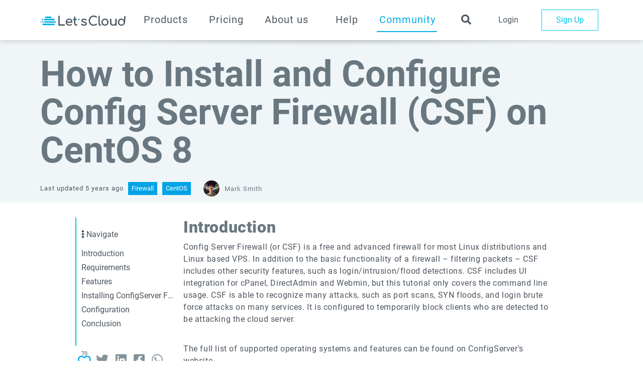

--- FILE ---
content_type: text/html; charset=utf-8
request_url: https://www.letscloud.io/community/how-to-install-and-configure-config-server-firewall-csf-on-centos-8
body_size: 14678
content:
<!doctype html>
<html data-n-head-ssr lang="en" data-n-head="%7B%22lang%22:%7B%22ssr%22:%22en%22%7D%7D">
  <head >
    <title>How to Install and Configure Config Server Firewall (CSF) on CentOS 8 - LetsCloud Community</title><meta data-n-head="ssr" charset="utf-8"><meta data-n-head="ssr" name="viewport" content="width=device-width, initial-scale=1"><meta data-n-head="ssr" property="og:locale" content="en_US"><meta data-n-head="ssr" data-hid="twitter:site" property="twitter:site" content="@LetsCloudInc"><meta data-n-head="ssr" data-hid="twitter:creator" property="twitter:creator" content="@LetsCloudInc"><meta data-n-head="ssr" data-hid="og:image:type" property="og:image:type" content="image/jpeg"><meta data-n-head="ssr" data-hid="og:type" property="og:type" content="article"><meta data-n-head="ssr" data-hid="og:title" property="og:title" content="How to Install and Configure Config Server Firewall (CSF) on CentOS 8"><meta data-n-head="ssr" data-hid="twitter:title" property="twitter:title" content="How to Install and Configure Config Server Firewall (CSF) on CentOS 8"><meta data-n-head="ssr" data-hid="description" name="description" content="In this article we have explained how to install, configure, and use CSF as a firewall and intrusion detection system"><meta data-n-head="ssr" data-hid="og:description" property="og:description" content="In this article we have explained how to install, configure, and use CSF as a firewall and intrusion detection system"><meta data-n-head="ssr" data-hid="twitter:description" property="twitter:description" content="In this article we have explained how to install, configure, and use CSF as a firewall and intrusion detection system"><meta data-n-head="ssr" data-hid="url" itemprop="url" content="https://www.letscloud.io/community/how-to-install-and-configure-config-server-firewall-csf-on-centos-8"><meta data-n-head="ssr" data-hid="og:url" property="og:url" content="https://www.letscloud.io/community/how-to-install-and-configure-config-server-firewall-csf-on-centos-8"><meta data-n-head="ssr" data-hid="og:image" property="og:image" content="https://cm-static.letscloud.io/community/featured-images/firewall-centospng.png"><meta data-n-head="ssr" data-hid="og:image:alt" property="og:image:alt" content="Firewall on centos"><meta data-n-head="ssr" data-hid="og:image:url" property="og:image:url" content="https://cm-static.letscloud.io/community/featured-images/firewall-centospng.png"><meta data-n-head="ssr" data-hid="twitter:image:src" property="twitter:image:src" content="https://cm-static.letscloud.io/community/featured-images/firewall-centospng.png"><meta data-n-head="ssr" data-hid="article:author" property="article:author" content="mark"><meta data-n-head="ssr" data-hid="article:published_time" property="article:published_time" content="6 years ago"><meta data-n-head="ssr" data-hid="fb:app_id" property="fb:app_id" content="12345678900"><meta data-n-head="ssr" data-hid="og:site_name" property="og:site_name" content="How to Install and Configure Config Server Firewall (CSF) on CentOS 8"><base href="/community/"><link data-n-head="ssr" rel="icon" type="image/x-icon" href="favicon.png"><script data-n-head="ssr" src="https://cdn-cookieyes.com/client_data/bc3292a5baa1d5905901ac87/script.js"></script><script data-n-head="ssr" src="//www.googletagmanager.com/gtm.js?id=GTM-MZJ6PF8&amp;l=dataLayer" async></script><script data-n-head="ssr" type="application/ld+json">{"@context":"http://schema.org","@type":"WebPage","name":"LetsCloud Community","description":"LetsCloud Community","url":"https://www.letscloud.io/community/how-to-install-and-configure-config-server-firewall-csf-on-centos-8","image":{"@type":"ImageObject","url":"/community/static/img/og-lets.4932de4.jpg","width":375,"height":200}}</script><script data-n-head="ssr" type="application/ld+json">{"@context":"http://schema.org","@type":"Article","name":"How to Install and Configure Config Server Firewall (CSF) on CentOS 8","description":"In this article we have explained how to install, configure, and use CSF as a firewall and intrusion detection system","url":"https://www.letscloud.io/community/how-to-install-and-configure-config-server-firewall-csf-on-centos-8","image":{"@type":"ImageObject","url":"https://cm-static.letscloud.io/community/featured-images/firewall-centospng.png","width":375,"height":200}}</script><link rel="preload" href="/community/static/runtime.2095681.modern.js" as="script"><link rel="preload" href="/community/static/commons/app.6764d7e.modern.js" as="script"><link rel="preload" href="/community/static/vendors/app.css/e7172e6.css" as="style"><link rel="preload" href="/community/static/vendors/app.757e0dd.modern.js" as="script"><link rel="preload" href="/community/static/app.css/af2997d.css" as="style"><link rel="preload" href="/community/static/app.fc2de9a.modern.js" as="script"><link rel="preload" href="/community/static/pages/_slug/index.css/f68b7cd.css" as="style"><link rel="preload" href="/community/static/pages/_slug/index.e7aea7d.modern.js" as="script"><link rel="preload" href="/community/static/pages/_slug/_child/pages/_slug/index/pages/articles/pages/author/_username/index/pages/index/pages/o/fceda39e.css/7608d06.css" as="style"><link rel="preload" href="/community/static/pages/_slug/_child/pages/_slug/index/pages/articles/pages/author/_username/index/pages/index/pages/o/fceda39e.ff1841c.modern.js" as="script"><link rel="preload" href="/community/static/pages/_slug/index/pages/dashboard/posts/preview.css/a2d9637.css" as="style"><link rel="preload" href="/community/static/pages/_slug/index/pages/dashboard/posts/preview.3c6ba43.modern.js" as="script"><link rel="stylesheet" href="/community/static/vendors/app.css/e7172e6.css"><link rel="stylesheet" href="/community/static/app.css/af2997d.css"><link rel="stylesheet" href="/community/static/pages/_slug/index.css/f68b7cd.css"><link rel="stylesheet" href="/community/static/pages/_slug/_child/pages/_slug/index/pages/articles/pages/author/_username/index/pages/index/pages/o/fceda39e.css/7608d06.css"><link rel="stylesheet" href="/community/static/pages/_slug/index/pages/dashboard/posts/preview.css/a2d9637.css">
  </head>
  <body >
    <div data-server-rendered="true" id="__nuxt"><!----><div id="__layout"><main id="main"><section client-url="https://my.letscloud.io"><header><div class="shadow-header container"></div> <div class="header d-flex align-items-center"><div class="container"><div class="row d-flex align-items-center"><div class="col-2 logo hide-sm"><a href="https://letscloud.io" rel="noopener"><img src="/community/static/img/letscloud.2e2fb73.svg" alt="LetsCloud Logo" title="LetsCloud Logo"></a></div> <div class="menu-header"><nav class="navbar navbar-expand-lg navbar-light nav-menu"><div class="navbar-brand logo hide-lg"><a href="https://letscloud.io" rel="noopener"><img src="/community/static/img/letscloud.2e2fb73.svg" alt="LetsCloud Logo" title="LetsCloud Logo"></a></div> <div><div class="hide-lg btn-login-mobile button-login"><a href="https://my.letscloud.io/login?q=community" title="Login Link Button" rel="noopener"><button aria-label="Login" title="Login" class="btn btn-primary">
                        Login
                      </button></a></div> <div class="btn-login-mobile icon-login"><a href="https://my.letscloud.io/login?q=community" title="Login Link Icon" rel="noopener"><svg aria-hidden="true" focusable="false" data-prefix="fas" data-icon="user" role="img" xmlns="http://www.w3.org/2000/svg" viewBox="0 0 448 512" class="svg-inline--fa fa-user fa-w-14"><path fill="currentColor" d="M224 256c70.7 0 128-57.3 128-128S294.7 0 224 0 96 57.3 96 128s57.3 128 128 128zm89.6 32h-16.7c-22.2 10.2-46.9 16-72.9 16s-50.6-5.8-72.9-16h-16.7C60.2 288 0 348.2 0 422.4V464c0 26.5 21.5 48 48 48h352c26.5 0 48-21.5 48-48v-41.6c0-74.2-60.2-134.4-134.4-134.4z"></path></svg></a></div></div> <button type="button" aria-label="Collapse Menu" title="Collapse Menu" class="navbar-toggler"><span class="navbar-toggler-icon"></span></button> <div id="navbarSupportedContent" class="shrink menu"><ul id="menu-primary" class="navbar-nav mr-auto"><li class="nav-item"><a title="Products" href="https://letscloud.io/products/cloud-server" rel="noopener" class="MenuFeatures nav-link">
          Products
        </a></li> <li class="nav-item"><a title="Pricing" href="https://letscloud.io/pricing" rel="noopener" class="MenuPricing nav-link">
          Pricing
        </a></li> <li class="nav-item"><a title="About us" href="https://letscloud.io/about" rel="noopener" class="MenuAbout nav-link">
          About us
        </a></li> <li class="nav-item"><a title="Help" href="https://help.letscloud.io" rel="noopener" class="MenuHelp nav-link">
          Help
        </a></li> <li class="nav-item"><a href="/community/" title="Community" class="MenuCommunity nav-link active nuxt-link-active">
          Community
        </a></li></ul></div> <div id="btn-search"><button aria-label="Search for a tutorial" title="Search for a tutorial" data-cy="search-header-btn" class="btn btn-icon hide-sm"><svg aria-hidden="true" focusable="false" data-prefix="fas" data-icon="search" role="img" xmlns="http://www.w3.org/2000/svg" viewBox="0 0 512 512" class="svg-inline--fa fa-search fa-w-16"><path fill="currentColor" d="M505 442.7L405.3 343c-4.5-4.5-10.6-7-17-7H372c27.6-35.3 44-79.7 44-128C416 93.1 322.9 0 208 0S0 93.1 0 208s93.1 208 208 208c48.3 0 92.7-16.4 128-44v16.3c0 6.4 2.5 12.5 7 17l99.7 99.7c9.4 9.4 24.6 9.4 33.9 0l28.3-28.3c9.4-9.4 9.4-24.6.1-34zM208 336c-70.7 0-128-57.2-128-128 0-70.7 57.2-128 128-128 70.7 0 128 57.2 128 128 0 70.7-57.2 128-128 128z"></path></svg></button></div></nav></div> <div id="btns-header" class="d-flex hide-sm align-items-center justify-content-end"><a href="https://my.letscloud.io/login?q=community" title="Login" rel="noopener" class="MenuLogin btn btn-outline-primary btn-login">
        Login
      </a> <a href="https://my.letscloud.io/sign-up?q=community" rel="noopener" class="MenuSignup btn btn-outline-primary btn-sign-up">
        Sign Up
      </a></div></div></div></div></header></section> <div id="content" class="content"><main class="index-slug content"><div><div data-cy="article-viewer-header" class="header-article"><div class="container"><div class="row"><div class="col-12"><!----> <h1 id="title-article" data-cy="article-viewer-title" class="title-article">How to Install and Configure Config Server Firewall (CSF) on CentOS 8</h1> <div class="d-flex flex-wrap mt-2"><div data-cy="article-viewer-info" class="mobile-width list-categories"><span data-cy="article-viewer-posted-hour" class="posted-hour">
                Last updated 5 years ago
              </span> <span data-cy="article-viewer-categories" class="badge badge-primary badge-categorie"><a href="/community/firewall">Firewall</a></span><span data-cy="article-viewer-categories" class="badge badge-primary badge-categorie"><a href="/community/centos">CentOS</a></span></div> <div class="mobile-width my-md-0 md-1 mx-md-2 mx-sm-1"><div class="d-flex align-items-center"><div class="img-author mr-1"><a href="/community/author/mark"><img src="https://avatar.letscloud.io/672e0addd15c7.png" alt="Mark" title="Mark"></a></div> <div class="text-author"><a href="/community/author/mark" data-cy="article-viewer-author-link"><span class="author-name">Mark Smith</span></a></div></div></div> <!----></div></div></div></div></div></div> <div class="article-body container"><div class="row"><aside data-cy="article-viewer-navigate" id="84" likes-qtt="70" class="d-none d-lg-block col-lg-3 aside-container navigate" data-v-669c24f6><div class="left-sidebar-article" data-v-669c24f6><section class="navigate" data-v-669c24f6><p class="title-left-sidebar heading-left"><svg aria-hidden="true" focusable="false" data-prefix="fas" data-icon="ellipsis-v" role="img" xmlns="http://www.w3.org/2000/svg" viewBox="0 0 192 512" class="ellipsis-icon svg-inline--fa fa-ellipsis-v fa-w-6"><path fill="currentColor" d="M96 184c39.8 0 72 32.2 72 72s-32.2 72-72 72-72-32.2-72-72 32.2-72 72-72zM24 80c0 39.8 32.2 72 72 72s72-32.2 72-72S135.8 8 96 8 24 40.2 24 80zm0 352c0 39.8 32.2 72 72 72s72-32.2 72-72-32.2-72-72-72-72 32.2-72 72z"></path></svg> Navigate
  </p> <ul class="pl-0"></ul></section> <section class="d-flex align-items-center d-inline-flex social-icons" data-v-669c24f6><div><section name="nav-bar" class="heart-like-component" data-v-12f12402><span class="counter-likes" data-v-12f12402>70</span> <svg aria-hidden="true" focusable="false" data-prefix="far" data-icon="heart" role="img" xmlns="http://www.w3.org/2000/svg" viewBox="0 0 512 512" class="heart-like svg-inline--fa fa-heart fa-w-16" data-v-12f12402 data-v-12f12402><path fill="currentColor" d="M458.4 64.3C400.6 15.7 311.3 23 256 79.3 200.7 23 111.4 15.6 53.6 64.3-21.6 127.6-10.6 230.8 43 285.5l175.4 178.7c10 10.2 23.4 15.9 37.6 15.9 14.3 0 27.6-5.6 37.6-15.8L469 285.6c53.5-54.7 64.7-157.9-10.6-221.3zm-23.6 187.5L259.4 430.5c-2.4 2.4-4.4 2.4-6.8 0L77.2 251.8c-36.5-37.2-43.9-107.6 7.3-150.7 38.9-32.7 98.9-27.8 136.5 10.5l35 35.7 35-35.7c37.8-38.5 97.8-43.2 136.5-10.6 51.1 43.1 43.5 113.9 7.3 150.8z" data-v-12f12402 data-v-12f12402></path></svg></section></div> <div class="mt-1"><a href="" title="Twitter LetsCloud"><svg aria-hidden="true" focusable="false" data-prefix="fab" data-icon="twitter" role="img" xmlns="http://www.w3.org/2000/svg" viewBox="0 0 512 512" class="svg-inline--fa fa-twitter fa-w-16"><path fill="currentColor" d="M459.37 151.716c.325 4.548.325 9.097.325 13.645 0 138.72-105.583 298.558-298.558 298.558-59.452 0-114.68-17.219-161.137-47.106 8.447.974 16.568 1.299 25.34 1.299 49.055 0 94.213-16.568 130.274-44.832-46.132-.975-84.792-31.188-98.112-72.772 6.498.974 12.995 1.624 19.818 1.624 9.421 0 18.843-1.3 27.614-3.573-48.081-9.747-84.143-51.98-84.143-102.985v-1.299c13.969 7.797 30.214 12.67 47.431 13.319-28.264-18.843-46.781-51.005-46.781-87.391 0-19.492 5.197-37.36 14.294-52.954 51.655 63.675 129.3 105.258 216.365 109.807-1.624-7.797-2.599-15.918-2.599-24.04 0-57.828 46.782-104.934 104.934-104.934 30.213 0 57.502 12.67 76.67 33.137 23.715-4.548 46.456-13.32 66.599-25.34-7.798 24.366-24.366 44.833-46.132 57.827 21.117-2.273 41.584-8.122 60.426-16.243-14.292 20.791-32.161 39.308-52.628 54.253z"></path></svg></a> <a href="" title="Linkedin LetsCloud"><svg aria-hidden="true" focusable="false" data-prefix="fab" data-icon="linkedin" role="img" xmlns="http://www.w3.org/2000/svg" viewBox="0 0 448 512" class="svg-inline--fa fa-linkedin fa-w-14"><path fill="currentColor" d="M416 32H31.9C14.3 32 0 46.5 0 64.3v383.4C0 465.5 14.3 480 31.9 480H416c17.6 0 32-14.5 32-32.3V64.3c0-17.8-14.4-32.3-32-32.3zM135.4 416H69V202.2h66.5V416zm-33.2-243c-21.3 0-38.5-17.3-38.5-38.5S80.9 96 102.2 96c21.2 0 38.5 17.3 38.5 38.5 0 21.3-17.2 38.5-38.5 38.5zm282.1 243h-66.4V312c0-24.8-.5-56.7-34.5-56.7-34.6 0-39.9 27-39.9 54.9V416h-66.4V202.2h63.7v29.2h.9c8.9-16.8 30.6-34.5 62.9-34.5 67.2 0 79.7 44.3 79.7 101.9V416z"></path></svg></a> <a href="" title="Facebook LetsCloud"><svg aria-hidden="true" focusable="false" data-prefix="fab" data-icon="facebook-square" role="img" xmlns="http://www.w3.org/2000/svg" viewBox="0 0 448 512" class="svg-inline--fa fa-facebook-square fa-w-14"><path fill="currentColor" d="M400 32H48A48 48 0 0 0 0 80v352a48 48 0 0 0 48 48h137.25V327.69h-63V256h63v-54.64c0-62.15 37-96.48 93.67-96.48 27.14 0 55.52 4.84 55.52 4.84v61h-31.27c-30.81 0-40.42 19.12-40.42 38.73V256h68.78l-11 71.69h-57.78V480H400a48 48 0 0 0 48-48V80a48 48 0 0 0-48-48z"></path></svg></a> <a href="" title="Whatsapp LetsCloud"><svg aria-hidden="true" focusable="false" data-prefix="fab" data-icon="whatsapp" role="img" xmlns="http://www.w3.org/2000/svg" viewBox="0 0 448 512" class="svg-inline--fa fa-whatsapp fa-w-14"><path fill="currentColor" d="M380.9 97.1C339 55.1 283.2 32 223.9 32c-122.4 0-222 99.6-222 222 0 39.1 10.2 77.3 29.6 111L0 480l117.7-30.9c32.4 17.7 68.9 27 106.1 27h.1c122.3 0 224.1-99.6 224.1-222 0-59.3-25.2-115-67.1-157zm-157 341.6c-33.2 0-65.7-8.9-94-25.7l-6.7-4-69.8 18.3L72 359.2l-4.4-7c-18.5-29.4-28.2-63.3-28.2-98.2 0-101.7 82.8-184.5 184.6-184.5 49.3 0 95.6 19.2 130.4 54.1 34.8 34.9 56.2 81.2 56.1 130.5 0 101.8-84.9 184.6-186.6 184.6zm101.2-138.2c-5.5-2.8-32.8-16.2-37.9-18-5.1-1.9-8.8-2.8-12.5 2.8-3.7 5.6-14.3 18-17.6 21.8-3.2 3.7-6.5 4.2-12 1.4-32.6-16.3-54-29.1-75.5-66-5.7-9.8 5.7-9.1 16.3-30.3 1.8-3.7.9-6.9-.5-9.7-1.4-2.8-12.5-30.1-17.1-41.2-4.5-10.8-9.1-9.3-12.5-9.5-3.2-.2-6.9-.2-10.6-.2-3.7 0-9.7 1.4-14.8 6.9-5.1 5.6-19.4 19-19.4 46.3 0 27.3 19.9 53.7 22.6 57.4 2.8 3.7 39.1 59.7 94.8 83.8 35.2 15.2 49 16.5 66.6 13.9 10.7-1.6 32.8-13.4 37.4-26.4 4.6-13 4.6-24.1 3.2-26.4-1.3-2.5-5-3.9-10.5-6.6z"></path></svg></a></div></section></div></aside> <div class="col-12 col-lg-8 offset-xxl-2"><!----> <div id="article-content" data-cy="article-viewer-content" class="article-content text-break"><div><h2>Introduction</h2>
<p>Config Server Firewall (or CSF) is a free and advanced firewall for most Linux distributions and Linux based VPS. In addition to the basic functionality of a firewall – filtering packets – CSF includes other security features, such as login/intrusion/flood detections. CSF includes UI integration for cPanel, DirectAdmin and Webmin, but this tutorial only covers the command line usage. CSF is able to recognize many attacks, such as port scans, SYN floods, and login brute force attacks on many  services. It is configured to temporarily block clients who are detected to be attacking the cloud server.</p>
<p>The full list of supported operating systems and features can be found on ConfigServer's website.</p>
<h2>Requirements</h2>
<ul>
<li>A single instance of VPS with the Centos 8 template   (1 GB of RAM will work fine)</li>
</ul>
<h2>Features</h2>
<p>Config Server Firewall offers a wide range of protections for your VPS.</p>
<h3>Login authentication failure daemon:</h3>
<p>CSF checks the logs for failed login attempts at regular time interval, and is able to recognize most unauthorized attempts to gain access to your cloud server. You can define the desired action CSF takes and after how many attempts in the configuration file.</p>
<p>The following applications are supported by this feature:</p>
<ul>
<li>Courier imap, Dovecot, uw-imap, Kerio</li>
<li>openSSH</li>
<li>cPanel, WHM, Webmail (cPanel servers only)</li>
<li>Pure-ftpd, vsftpd, Proftpd</li>
<li>Password protected web pages (htpasswd)</li>
<li>Mod_security failures (v1 and v2)</li>
<li>Suhosin failures</li>
<li>Exim SMTP AUTH</li>
</ul>
<p>In addition to these, you are able define your own login files with regular expression matching. This can be helpful if you have an application which logs failed logins, but does block the user after specific number of attempts.</p>
<h3>Process tracking</h3>
<p>CSF can be configured to track processes in order to detect suspicious processes or open network ports, and send an email to the system administrator if any is detected. This may help you to identify and stop a possible exploit on your VPS.</p>
<h3>Directory watching</h3>
<p>Directory watching monitors the /temp and other relevant folders for malicious scripts, and sends an email to the system administrator when one is detected.</p>
<h3>Messenger service</h3>
<p>Enabling this feature allows CSF to send a more informative message to the client when a block is applied. This feature has both pros and cons. On one hand, enabling it provides more information to the client, and thus may cause less frustration for instance in case of failed logins. On the other hand, this provides more information, which might make it easier for an attacker to attack your VPS.</p>
<h3>Port flood protection</h3>
<p>This setting provides protection against port flood attacks, such as denial of service (DoS) attacks. You may specify the amount of allowed connections on each port within time period of your liking. Enabling this feature is recommended, as it may possibly prevent an attacker forcing your services down. You should pay attention to what limits you set, as too restrictive settings will drop connections from normal clients. Then again, too permissive settings may allow an attacker to succeed in a flood attack.</p>
<h3>Port knocking</h3>
<p>Port knocking allows clients to establish connections a server with no ports open. The server allows clients connect to the main ports only after a successful port knock sequence. You may find this useful if you offer services which are available to only limited audience.</p>
<h3>Connection limit protection</h3>
<p>This feature can be used to limit the number concurrent of active connections from an IP address to each port. When properly configured, this may prevent abuses on the server, such as DoS attacks.</p>
<h3>Port/IP address redirection</h3>
<p>CSF can be configured to redirect connections to an IP/port to another IP/port. Note: After redirection, the source address of the client will be the server's IP address. This is not an equivalent to network address translation (NAT).</p>
<h3>UI integration</h3>
<p>In addition to command line interface, CSF also offers UI integration for cPanel and Webmin. If you are not familiar with Linux command line, you might find this feature helpful.</p>
<h3>IP block lists</h3>
<p>This feature allows CSF to download lists of blocked IP addresses automatically from sources defined by you.</p>
<h2>Installing ConfigServer Firewall</h2>
<h3>Step 1 - Downloading</h3>
<pre class="no-line-numbers custom-language"><code><div class="prefix-column"><span class="custom-prefix"><span>$</span></span></div><div class="code-block"><p>wget http://download.configserver.com/csf.tgz</p>
</div></code></pre><p>This will download CSF to your current working directory.</p>
<h3>Step 2 - Uncompressing</h3>
<p>The downloaded file is a compressed from of tar package, and has to be uncompressed and extracted before it can be used.</p>
<pre class="no-line-numbers custom-language"><code><div class="prefix-column"><span class="custom-prefix"><span>$</span></span></div><div class="code-block"><p>tar -xzf csf.tgz</p>
</div></code></pre><h3>Step 3 - Installing</h3>
<p>Disable/Remove firewalld from the startup:</p>
<pre class="no-line-numbers custom-language"><code><div class="prefix-column"><span class="custom-prefix"><span>$</span></span><span class="custom-prefix"><span>$</span></span></div><div class="code-block"><p>systemctl disable firewalld
systemctl stop firewalld</p>
</div></code></pre><p>Install and create folder iptables</p>
<pre class="no-line-numbers custom-language"><code><div class="prefix-column"><span class="custom-prefix"><span>$</span></span><span class="custom-prefix"><span>$</span></span><span class="custom-prefix"><span>$</span></span></div><div class="code-block"><p>yum -y install iptables-services
touch /etc/sysconfig/iptables
touch /etc/sysconfig/iptables6</p>
</div></code></pre><p>Start Iptables</p>
<pre class="no-line-numbers custom-language"><code><div class="prefix-column"><span class="custom-prefix"><span>$</span></span><span class="custom-prefix"><span>$</span></span><span class="custom-prefix"><span>$</span></span><span class="custom-prefix"><span>$</span></span></div><div class="code-block"><p>systemctl start iptables
systemctl start ip6tables
systemctl enable iptables
systemctl enable ip6tables</p>
</div></code></pre><pre class="no-line-numbers custom-language"><code><div class="prefix-column"><span class="custom-prefix"><span>$</span></span><span class="custom-prefix"><span>$</span></span></div><div class="code-block"><p>cd csf
sh install.sh</p>
</div></code></pre><p>The firewall is now installed, but you should check if the required iptables modules are available.</p>
<pre class="no-line-numbers custom-language"><code><div class="prefix-column"><span class="custom-prefix"><span>$</span></span></div><div class="code-block"><p>perl /usr/local/csf/bin/csftest.pl</p>
</div></code></pre><p>The firewall will work if no fatal errors are reported.</p>
<p>Note: Your IP address was added to the whitelist if possible. In addition, the SSH port has been opened automatically, even if it uses custom port. The firewall was also configured to have testing mode enabled, which means that the iptables rules will be automatically removed five minutes after starting CSF. This should be disabled once you know that your configuration works, and you will not be locked out.</p>
<h2>Configuration</h2>
<p>CSF can be configured by editing its configuration file csf.conf in /etc/csf:</p>
<pre class="no-line-numbers custom-language"><code><div class="prefix-column"><span class="custom-prefix"><span>$</span></span></div><div class="code-block"><p>vim /etc/csf/csf.conf</p>
</div></code></pre><p>Change <code>TESTING = &quot;1&quot;</code> to <code>TESTING = &quot;0&quot;</code> (otherwise, the lfd daemon will fail to start) and list allowed incoming and outgoing ports as a comma-separated list (TCP_IN and TCP_OUT, respectively) in /etc/csf/csf.conf as shown in the below output:</p>
<div class="file-block"><div class="file-label"><p>/etc/csf/csf.conf</p>
</div><p>...
# lfd will not start while this is enabled
TESTING = &quot;0&quot;
# Allow incoming TCP ports
TCP_IN = &quot;20,21,22,25,53,80,110,143,443,465,587,993,995&quot;
# Allow outgoing TCP ports
TCP_OUT = &quot;20,21,22,25,53,80,110,113,443,587,993,995&quot;
...</p>
</div><p>Once you are happy with the configuration, save the changes and return to the command line.</p>
<p>The changes can be applied with command:</p>
<pre class="no-line-numbers custom-language"><code><div class="prefix-column"><span class="custom-prefix"><span>$</span></span></div><div class="code-block"><p>csf -r</p>
</div></code></pre><h3>CSF Configuration Options and Usage</h3>
<ul>
<li>csf.conf : The main configuration file for controlling CSF.</li>
<li>csf.allow : The list of allowed IP’s and CIDR addresses on the firewall.</li>
<li>csf.deny : The list of denied IP’s and CIDR addresses on the firewall.</li>
<li>csf.ignore : The list of ignored IP’s and CIDR addresses on the firewall.</li>
<li>csf.*ignore : The list of various ignore files of users, IP’s.</li>
</ul>
<h2>Conclusion</h2>
<p>In this article we have explained how to install, configure, and use CSF as a firewall and intrusion detection system. Please note that more features are outlined in csf.conf.</p>
</div></div></div> <div class="d-none d-lg-flex flex-column col-1 col-xxl-3 aside-container related"><div class="right-sidebar-article d-none d-xxl-block flex-column" data-v-fb2c8aae><p class="right-sidebar-title" data-v-fb2c8aae>
    Related Articles
  </p> <ul data-cy="article-viewer-related" data-v-fb2c8aae><li class="related-article-title-sidebar" data-v-fb2c8aae><a href="/community/how-to-install-cockpit-web-console-on-ubuntu-2010-server" title="How to Install Cockpit Web Console on Ubuntu 20.10 Server" data-v-fb2c8aae>
        How to Install Cockpit Web Console on Ubuntu 20.10 Server
      </a></li><li class="related-article-title-sidebar" data-v-fb2c8aae><a href="/community/how-to-set-up-an-nginx-with-certbot-on-ubuntu" title="How to set up an Nginx with certbot on Ubuntu" data-v-fb2c8aae>
        How to set up an Nginx with certbot on Ubuntu
      </a></li><li class="related-article-title-sidebar" data-v-fb2c8aae><a href="/community/how-to-set-up-a-firewall-with-ufw-on-ubuntu-1804" title="How to Set Up a Firewall with UFW on Ubuntu 18.04" data-v-fb2c8aae>
        How to Set Up a Firewall with UFW on Ubuntu 18.04
      </a></li><li class="related-article-title-sidebar" data-v-fb2c8aae><a href="/community/how-install-configure-config-server-firewall-csf-centos7" title="How to Install and Configure Config Server Firewall (CSF) on CentOS 7" data-v-fb2c8aae>
        How to Install and Configure Config Server Firewall (CSF) on CentOS 7
      </a></li></ul></div> <!----></div></div> <div class="col-md-12 col-lg-8 mx-auto mt-5"><div class="row justify-content-between align-items-center"><div data-cy="article-viewer-read-more" class="col-12 col-md-6 col-lg-8 read-more-container"><span class="read-more-about">
            Read more about:
          </span> <span class="badge badge-primary badge-categorie"><a href="/community/firewall">Firewall</a></span><span class="badge badge-primary badge-categorie"><a href="/community/centos">CentOS</a></span></div> <div class="col-12 col-md-6 col-lg-4 social-icons d-flex justify-content-end"><div class="all-btns-social"><section data-cy="social-article-share" class="d-flex align-items-center"><div><section name="nav-bar" class="heart-like-component" data-v-12f12402><span class="counter-likes" data-v-12f12402>70</span> <svg aria-hidden="true" focusable="false" data-prefix="far" data-icon="heart" role="img" xmlns="http://www.w3.org/2000/svg" viewBox="0 0 512 512" class="heart-like svg-inline--fa fa-heart fa-w-16" data-v-12f12402 data-v-12f12402><path fill="currentColor" d="M458.4 64.3C400.6 15.7 311.3 23 256 79.3 200.7 23 111.4 15.6 53.6 64.3-21.6 127.6-10.6 230.8 43 285.5l175.4 178.7c10 10.2 23.4 15.9 37.6 15.9 14.3 0 27.6-5.6 37.6-15.8L469 285.6c53.5-54.7 64.7-157.9-10.6-221.3zm-23.6 187.5L259.4 430.5c-2.4 2.4-4.4 2.4-6.8 0L77.2 251.8c-36.5-37.2-43.9-107.6 7.3-150.7 38.9-32.7 98.9-27.8 136.5 10.5l35 35.7 35-35.7c37.8-38.5 97.8-43.2 136.5-10.6 51.1 43.1 43.5 113.9 7.3 150.8z" data-v-12f12402 data-v-12f12402></path></svg></section></div> <div class="mt-1"><a href="" title="Twitter LetsCloud"><svg aria-hidden="true" focusable="false" data-prefix="fab" data-icon="twitter" role="img" xmlns="http://www.w3.org/2000/svg" viewBox="0 0 512 512" class="svg-inline--fa fa-twitter fa-w-16"><path fill="currentColor" d="M459.37 151.716c.325 4.548.325 9.097.325 13.645 0 138.72-105.583 298.558-298.558 298.558-59.452 0-114.68-17.219-161.137-47.106 8.447.974 16.568 1.299 25.34 1.299 49.055 0 94.213-16.568 130.274-44.832-46.132-.975-84.792-31.188-98.112-72.772 6.498.974 12.995 1.624 19.818 1.624 9.421 0 18.843-1.3 27.614-3.573-48.081-9.747-84.143-51.98-84.143-102.985v-1.299c13.969 7.797 30.214 12.67 47.431 13.319-28.264-18.843-46.781-51.005-46.781-87.391 0-19.492 5.197-37.36 14.294-52.954 51.655 63.675 129.3 105.258 216.365 109.807-1.624-7.797-2.599-15.918-2.599-24.04 0-57.828 46.782-104.934 104.934-104.934 30.213 0 57.502 12.67 76.67 33.137 23.715-4.548 46.456-13.32 66.599-25.34-7.798 24.366-24.366 44.833-46.132 57.827 21.117-2.273 41.584-8.122 60.426-16.243-14.292 20.791-32.161 39.308-52.628 54.253z"></path></svg></a> <a href="" title="Linkedin LetsCloud"><svg aria-hidden="true" focusable="false" data-prefix="fab" data-icon="linkedin" role="img" xmlns="http://www.w3.org/2000/svg" viewBox="0 0 448 512" class="svg-inline--fa fa-linkedin fa-w-14"><path fill="currentColor" d="M416 32H31.9C14.3 32 0 46.5 0 64.3v383.4C0 465.5 14.3 480 31.9 480H416c17.6 0 32-14.5 32-32.3V64.3c0-17.8-14.4-32.3-32-32.3zM135.4 416H69V202.2h66.5V416zm-33.2-243c-21.3 0-38.5-17.3-38.5-38.5S80.9 96 102.2 96c21.2 0 38.5 17.3 38.5 38.5 0 21.3-17.2 38.5-38.5 38.5zm282.1 243h-66.4V312c0-24.8-.5-56.7-34.5-56.7-34.6 0-39.9 27-39.9 54.9V416h-66.4V202.2h63.7v29.2h.9c8.9-16.8 30.6-34.5 62.9-34.5 67.2 0 79.7 44.3 79.7 101.9V416z"></path></svg></a> <a href="" title="Facebook LetsCloud"><svg aria-hidden="true" focusable="false" data-prefix="fab" data-icon="facebook-square" role="img" xmlns="http://www.w3.org/2000/svg" viewBox="0 0 448 512" class="svg-inline--fa fa-facebook-square fa-w-14"><path fill="currentColor" d="M400 32H48A48 48 0 0 0 0 80v352a48 48 0 0 0 48 48h137.25V327.69h-63V256h63v-54.64c0-62.15 37-96.48 93.67-96.48 27.14 0 55.52 4.84 55.52 4.84v61h-31.27c-30.81 0-40.42 19.12-40.42 38.73V256h68.78l-11 71.69h-57.78V480H400a48 48 0 0 0 48-48V80a48 48 0 0 0-48-48z"></path></svg></a> <a href="" title="Whatsapp LetsCloud"><svg aria-hidden="true" focusable="false" data-prefix="fab" data-icon="whatsapp" role="img" xmlns="http://www.w3.org/2000/svg" viewBox="0 0 448 512" class="svg-inline--fa fa-whatsapp fa-w-14"><path fill="currentColor" d="M380.9 97.1C339 55.1 283.2 32 223.9 32c-122.4 0-222 99.6-222 222 0 39.1 10.2 77.3 29.6 111L0 480l117.7-30.9c32.4 17.7 68.9 27 106.1 27h.1c122.3 0 224.1-99.6 224.1-222 0-59.3-25.2-115-67.1-157zm-157 341.6c-33.2 0-65.7-8.9-94-25.7l-6.7-4-69.8 18.3L72 359.2l-4.4-7c-18.5-29.4-28.2-63.3-28.2-98.2 0-101.7 82.8-184.5 184.6-184.5 49.3 0 95.6 19.2 130.4 54.1 34.8 34.9 56.2 81.2 56.1 130.5 0 101.8-84.9 184.6-186.6 184.6zm101.2-138.2c-5.5-2.8-32.8-16.2-37.9-18-5.1-1.9-8.8-2.8-12.5 2.8-3.7 5.6-14.3 18-17.6 21.8-3.2 3.7-6.5 4.2-12 1.4-32.6-16.3-54-29.1-75.5-66-5.7-9.8 5.7-9.1 16.3-30.3 1.8-3.7.9-6.9-.5-9.7-1.4-2.8-12.5-30.1-17.1-41.2-4.5-10.8-9.1-9.3-12.5-9.5-3.2-.2-6.9-.2-10.6-.2-3.7 0-9.7 1.4-14.8 6.9-5.1 5.6-19.4 19-19.4 46.3 0 27.3 19.9 53.7 22.6 57.4 2.8 3.7 39.1 59.7 94.8 83.8 35.2 15.2 49 16.5 66.6 13.9 10.7-1.6 32.8-13.4 37.4-26.4 4.6-13 4.6-24.1 3.2-26.4-1.3-2.5-5-3.9-10.5-6.6z"></path></svg></a></div></section></div></div></div></div></div> <section class="article-author" data-v-0e85882c><div class="container row" data-v-0e85882c><div class="col-md-2 col-sm-6 col-xs-12 offset-md-1 picture-author" data-v-0e85882c><a href="/community/author/mark" data-v-0e85882c><img src="https://avatar.letscloud.io/672e0addd15c7.png" alt="Mark Smith avatar" title="Author Avatar" class="author-img-avatar" data-v-0e85882c></a></div> <div class="col-md-3 col-sm-6 col-xs-12 author-data" data-v-0e85882c><a href="/community/author/mark" data-cy="article-viewer-author-info-link" class="name-author" data-v-0e85882c>
        Mark Smith
      </a> <span data-cy="article-viewer-author-info-articles" class="number-article" data-v-0e85882c><svg aria-hidden="true" focusable="false" data-prefix="far" data-icon="keyboard" role="img" xmlns="http://www.w3.org/2000/svg" viewBox="0 0 576 512" class="keyboard-icon svg-inline--fa fa-keyboard fa-w-18" data-v-0e85882c data-v-0e85882c><path fill="currentColor" d="M528 64H48C21.49 64 0 85.49 0 112v288c0 26.51 21.49 48 48 48h480c26.51 0 48-21.49 48-48V112c0-26.51-21.49-48-48-48zm8 336c0 4.411-3.589 8-8 8H48c-4.411 0-8-3.589-8-8V112c0-4.411 3.589-8 8-8h480c4.411 0 8 3.589 8 8v288zM170 270v-28c0-6.627-5.373-12-12-12h-28c-6.627 0-12 5.373-12 12v28c0 6.627 5.373 12 12 12h28c6.627 0 12-5.373 12-12zm96 0v-28c0-6.627-5.373-12-12-12h-28c-6.627 0-12 5.373-12 12v28c0 6.627 5.373 12 12 12h28c6.627 0 12-5.373 12-12zm96 0v-28c0-6.627-5.373-12-12-12h-28c-6.627 0-12 5.373-12 12v28c0 6.627 5.373 12 12 12h28c6.627 0 12-5.373 12-12zm96 0v-28c0-6.627-5.373-12-12-12h-28c-6.627 0-12 5.373-12 12v28c0 6.627 5.373 12 12 12h28c6.627 0 12-5.373 12-12zm-336 82v-28c0-6.627-5.373-12-12-12H82c-6.627 0-12 5.373-12 12v28c0 6.627 5.373 12 12 12h28c6.627 0 12-5.373 12-12zm384 0v-28c0-6.627-5.373-12-12-12h-28c-6.627 0-12 5.373-12 12v28c0 6.627 5.373 12 12 12h28c6.627 0 12-5.373 12-12zM122 188v-28c0-6.627-5.373-12-12-12H82c-6.627 0-12 5.373-12 12v28c0 6.627 5.373 12 12 12h28c6.627 0 12-5.373 12-12zm96 0v-28c0-6.627-5.373-12-12-12h-28c-6.627 0-12 5.373-12 12v28c0 6.627 5.373 12 12 12h28c6.627 0 12-5.373 12-12zm96 0v-28c0-6.627-5.373-12-12-12h-28c-6.627 0-12 5.373-12 12v28c0 6.627 5.373 12 12 12h28c6.627 0 12-5.373 12-12zm96 0v-28c0-6.627-5.373-12-12-12h-28c-6.627 0-12 5.373-12 12v28c0 6.627 5.373 12 12 12h28c6.627 0 12-5.373 12-12zm96 0v-28c0-6.627-5.373-12-12-12h-28c-6.627 0-12 5.373-12 12v28c0 6.627 5.373 12 12 12h28c6.627 0 12-5.373 12-12zm-98 158v-16c0-6.627-5.373-12-12-12H180c-6.627 0-12 5.373-12 12v16c0 6.627 5.373 12 12 12h216c6.627 0 12-5.373 12-12z" data-v-0e85882c data-v-0e85882c></path></svg>
        81 article(s)
      </span></div> <div class="col-md-5 general-author-data text-center" data-v-0e85882c><h4 data-cy="article-viewer-author-info-bio" class="author-text" data-v-0e85882c>
        
      </h4></div></div></section> <div class="related-articles" style="background: #f3f3f3;"><p class="related-articles-article-title">
      Related Articles
    </p> <section class="card-posts" data-v-0c75ae26><div class="container" data-v-0c75ae26><div class="row justify-content-center" data-v-0c75ae26><span class="col-md-12 d-flex flex-wrap justify-content-center" data-v-0c75ae26><div class="col-lg-4 col-md-6 col-sm-12 card-container" data-v-0c75ae26><div class="card" data-v-0c75ae26><a href="/community/how-to-install-cockpit-web-console-on-ubuntu-2010-server" data-v-0c75ae26><picture data-v-0c75ae26><source srcset="https://cm-static.letscloud.io/community/featured-images/cockpitpng-small.png" media="(min-width: 768px), (max-width: 450px)" data-v-0c75ae26> <img src="https://cm-static.letscloud.io/community/featured-images/cockpitpng.png" alt="How to Install Cockpit Web Console on Ubuntu 20.10 Server" title="How to Install Cockpit Web Console on Ubuntu 20.10 Server" class="card-img-top" data-v-0c75ae26></picture></a> <div class="card-body" data-v-0c75ae26><h5 class="card-title" data-v-0c75ae26><a href="/community/how-to-install-cockpit-web-console-on-ubuntu-2010-server" data-v-0c75ae26>How to Install Cockpit Web Console on Ubuntu 20.10 Server</a></h5> <div class="author-related-articles" data-v-309f7b87 data-v-0c75ae26><div class="author-data" data-v-309f7b87><a href="/community/author/sinesiobittencourt" data-v-309f7b87><img src="https://avatar.letscloud.io/5f36ee3746b5d.jpeg" alt="Sinesio Bittencourt photo" class="author-related-articles-avatar" data-v-309f7b87></a> <div class="details" data-v-309f7b87><span class="author-related-articles-name" data-v-309f7b87><a href="/community/author/sinesiobittencourt" data-v-309f7b87>
          Sinesio Bittencourt
        </a></span> <span class="published-date" data-v-309f7b87>
        published 4 years ago
      </span></div></div> <div class="likes-featured-posts" data-v-309f7b87><section class="heart-like-component" data-v-12f12402 data-v-309f7b87><span class="counter-likes" data-v-12f12402>98</span> <svg aria-hidden="true" focusable="false" data-prefix="far" data-icon="heart" role="img" xmlns="http://www.w3.org/2000/svg" viewBox="0 0 512 512" class="heart-like svg-inline--fa fa-heart fa-w-16" data-v-12f12402 data-v-12f12402><path fill="currentColor" d="M458.4 64.3C400.6 15.7 311.3 23 256 79.3 200.7 23 111.4 15.6 53.6 64.3-21.6 127.6-10.6 230.8 43 285.5l175.4 178.7c10 10.2 23.4 15.9 37.6 15.9 14.3 0 27.6-5.6 37.6-15.8L469 285.6c53.5-54.7 64.7-157.9-10.6-221.3zm-23.6 187.5L259.4 430.5c-2.4 2.4-4.4 2.4-6.8 0L77.2 251.8c-36.5-37.2-43.9-107.6 7.3-150.7 38.9-32.7 98.9-27.8 136.5 10.5l35 35.7 35-35.7c37.8-38.5 97.8-43.2 136.5-10.6 51.1 43.1 43.5 113.9 7.3 150.8z" data-v-12f12402 data-v-12f12402></path></svg></section></div></div></div> <div class="image-loading" data-v-0c75ae26><div class="spin" data-v-0c75ae26></div> <span class="spin-title mt-3" data-v-0c75ae26> Loading.... </span></div></div></div><div class="col-lg-4 col-md-6 col-sm-12 card-container" data-v-0c75ae26><div class="card" data-v-0c75ae26><a href="/community/how-to-set-up-an-nginx-with-certbot-on-ubuntu" data-v-0c75ae26><picture data-v-0c75ae26><source srcset="https://cm-static.letscloud.io/community/featured-images/nginxpng-small.png" media="(min-width: 768px), (max-width: 450px)" data-v-0c75ae26> <img src="https://cm-static.letscloud.io/community/featured-images/nginxpng.png" alt="How to set up an Nginx with certbot on Ubuntu" title="How to set up an Nginx with certbot on Ubuntu" class="card-img-top" data-v-0c75ae26></picture></a> <div class="card-body" data-v-0c75ae26><h5 class="card-title" data-v-0c75ae26><a href="/community/how-to-set-up-an-nginx-with-certbot-on-ubuntu" data-v-0c75ae26>How to set up an Nginx with certbot on Ubuntu</a></h5> <div class="author-related-articles" data-v-309f7b87 data-v-0c75ae26><div class="author-data" data-v-309f7b87><a href="/community/author/sinesiobittencourt" data-v-309f7b87><img src="https://avatar.letscloud.io/5f36ee3746b5d.jpeg" alt="Sinesio Bittencourt photo" class="author-related-articles-avatar" data-v-309f7b87></a> <div class="details" data-v-309f7b87><span class="author-related-articles-name" data-v-309f7b87><a href="/community/author/sinesiobittencourt" data-v-309f7b87>
          Sinesio Bittencourt
        </a></span> <span class="published-date" data-v-309f7b87>
        published 4 years ago
      </span></div></div> <div class="likes-featured-posts" data-v-309f7b87><section class="heart-like-component" data-v-12f12402 data-v-309f7b87><span class="counter-likes" data-v-12f12402>64</span> <svg aria-hidden="true" focusable="false" data-prefix="far" data-icon="heart" role="img" xmlns="http://www.w3.org/2000/svg" viewBox="0 0 512 512" class="heart-like svg-inline--fa fa-heart fa-w-16" data-v-12f12402 data-v-12f12402><path fill="currentColor" d="M458.4 64.3C400.6 15.7 311.3 23 256 79.3 200.7 23 111.4 15.6 53.6 64.3-21.6 127.6-10.6 230.8 43 285.5l175.4 178.7c10 10.2 23.4 15.9 37.6 15.9 14.3 0 27.6-5.6 37.6-15.8L469 285.6c53.5-54.7 64.7-157.9-10.6-221.3zm-23.6 187.5L259.4 430.5c-2.4 2.4-4.4 2.4-6.8 0L77.2 251.8c-36.5-37.2-43.9-107.6 7.3-150.7 38.9-32.7 98.9-27.8 136.5 10.5l35 35.7 35-35.7c37.8-38.5 97.8-43.2 136.5-10.6 51.1 43.1 43.5 113.9 7.3 150.8z" data-v-12f12402 data-v-12f12402></path></svg></section></div></div></div> <div class="image-loading" data-v-0c75ae26><div class="spin" data-v-0c75ae26></div> <span class="spin-title mt-3" data-v-0c75ae26> Loading.... </span></div></div></div><div class="col-lg-4 col-md-6 col-sm-12 card-container" data-v-0c75ae26><div class="card" data-v-0c75ae26><a href="/community/how-to-set-up-a-firewall-with-ufw-on-ubuntu-1804" data-v-0c75ae26><picture data-v-0c75ae26><source srcset="https://cm-static.letscloud.io/community/featured-images/ubuntu2.png" media="(min-width: 768px), (max-width: 450px)" data-v-0c75ae26> <img src="https://cm-static.letscloud.io/community/featured-images/ubuntu.png" alt="How to Set Up a Firewall with UFW on Ubuntu 18.04" title="How to Set Up a Firewall with UFW on Ubuntu 18.04" class="card-img-top" data-v-0c75ae26></picture></a> <div class="card-body" data-v-0c75ae26><h5 class="card-title" data-v-0c75ae26><a href="/community/how-to-set-up-a-firewall-with-ufw-on-ubuntu-1804" data-v-0c75ae26>How to Set Up a Firewall with UFW on Ubuntu 18.04</a></h5> <div class="author-related-articles" data-v-309f7b87 data-v-0c75ae26><div class="author-data" data-v-309f7b87><a href="/community/author/mark" data-v-309f7b87><img src="https://avatar.letscloud.io/672e0addd15c7.png" alt="Mark Smith photo" class="author-related-articles-avatar" data-v-309f7b87></a> <div class="details" data-v-309f7b87><span class="author-related-articles-name" data-v-309f7b87><a href="/community/author/mark" data-v-309f7b87>
          Mark Smith
        </a></span> <span class="published-date" data-v-309f7b87>
        published 6 years ago
      </span></div></div> <div class="likes-featured-posts" data-v-309f7b87><section class="heart-like-component" data-v-12f12402 data-v-309f7b87><span class="counter-likes" data-v-12f12402>12</span> <svg aria-hidden="true" focusable="false" data-prefix="far" data-icon="heart" role="img" xmlns="http://www.w3.org/2000/svg" viewBox="0 0 512 512" class="heart-like svg-inline--fa fa-heart fa-w-16" data-v-12f12402 data-v-12f12402><path fill="currentColor" d="M458.4 64.3C400.6 15.7 311.3 23 256 79.3 200.7 23 111.4 15.6 53.6 64.3-21.6 127.6-10.6 230.8 43 285.5l175.4 178.7c10 10.2 23.4 15.9 37.6 15.9 14.3 0 27.6-5.6 37.6-15.8L469 285.6c53.5-54.7 64.7-157.9-10.6-221.3zm-23.6 187.5L259.4 430.5c-2.4 2.4-4.4 2.4-6.8 0L77.2 251.8c-36.5-37.2-43.9-107.6 7.3-150.7 38.9-32.7 98.9-27.8 136.5 10.5l35 35.7 35-35.7c37.8-38.5 97.8-43.2 136.5-10.6 51.1 43.1 43.5 113.9 7.3 150.8z" data-v-12f12402 data-v-12f12402></path></svg></section></div></div></div> <div class="image-loading" data-v-0c75ae26><div class="spin" data-v-0c75ae26></div> <span class="spin-title mt-3" data-v-0c75ae26> Loading.... </span></div></div></div><div class="col-lg-4 col-md-6 col-sm-12 card-container" data-v-0c75ae26><div class="card" data-v-0c75ae26><a href="/community/how-install-configure-config-server-firewall-csf-centos7" data-v-0c75ae26><picture data-v-0c75ae26><!----> <img src="https://cm-static.letscloud.io/community/featured-images/csf_centos.png" alt="How to Install and Configure Config Server Firewall (CSF) on CentOS 7" title="How to Install and Configure Config Server Firewall (CSF) on CentOS 7" class="card-img-top" data-v-0c75ae26></picture></a> <div class="card-body" data-v-0c75ae26><h5 class="card-title" data-v-0c75ae26><a href="/community/how-install-configure-config-server-firewall-csf-centos7" data-v-0c75ae26>How to Install and Configure Config Server Firewall (CSF) on CentOS 7</a></h5> <div class="author-related-articles" data-v-309f7b87 data-v-0c75ae26><div class="author-data" data-v-309f7b87><a href="/community/author/mark" data-v-309f7b87><img src="https://avatar.letscloud.io/672e0addd15c7.png" alt="Mark Smith photo" class="author-related-articles-avatar" data-v-309f7b87></a> <div class="details" data-v-309f7b87><span class="author-related-articles-name" data-v-309f7b87><a href="/community/author/mark" data-v-309f7b87>
          Mark Smith
        </a></span> <span class="published-date" data-v-309f7b87>
        published 6 years ago
      </span></div></div> <div class="likes-featured-posts" data-v-309f7b87><section class="heart-like-component" data-v-12f12402 data-v-309f7b87><span class="counter-likes" data-v-12f12402>0</span> <svg aria-hidden="true" focusable="false" data-prefix="far" data-icon="heart" role="img" xmlns="http://www.w3.org/2000/svg" viewBox="0 0 512 512" class="heart-like svg-inline--fa fa-heart fa-w-16" data-v-12f12402 data-v-12f12402><path fill="currentColor" d="M458.4 64.3C400.6 15.7 311.3 23 256 79.3 200.7 23 111.4 15.6 53.6 64.3-21.6 127.6-10.6 230.8 43 285.5l175.4 178.7c10 10.2 23.4 15.9 37.6 15.9 14.3 0 27.6-5.6 37.6-15.8L469 285.6c53.5-54.7 64.7-157.9-10.6-221.3zm-23.6 187.5L259.4 430.5c-2.4 2.4-4.4 2.4-6.8 0L77.2 251.8c-36.5-37.2-43.9-107.6 7.3-150.7 38.9-32.7 98.9-27.8 136.5 10.5l35 35.7 35-35.7c37.8-38.5 97.8-43.2 136.5-10.6 51.1 43.1 43.5 113.9 7.3 150.8z" data-v-12f12402 data-v-12f12402></path></svg></section></div></div></div> <div class="image-loading" data-v-0c75ae26><div class="spin" data-v-0c75ae26></div> <span class="spin-title mt-3" data-v-0c75ae26> Loading.... </span></div></div></div><div class="col-lg-4 col-md-6 col-sm-12 card-container" data-v-0c75ae26><section class="card-photo" data-v-175bdb6a data-v-0c75ae26><div class="card" data-v-175bdb6a><img src="/community/static/img/cardnull.7986348.svg" class="card-photo-img" data-v-175bdb6a> <div class="card-body card-photo-body" data-v-175bdb6a><h5 class="card-title" data-v-175bdb6a>
        An Amazing Tutorial will come soon!
      </h5></div></div></section></div><div class="col-lg-4 col-md-6 col-sm-12 card-container" data-v-0c75ae26><section class="card-photo" data-v-175bdb6a data-v-0c75ae26><div class="card" data-v-175bdb6a><img src="/community/static/img/cardnull2.5a367c9.svg" class="card-photo-img" data-v-175bdb6a> <div class="card-body card-photo-body" data-v-175bdb6a><h5 class="card-title" data-v-175bdb6a>
        Our community is really working to fill this block!
      </h5></div></div></section></div></span></div></div> <div id="modal-heart-like" label="Heart Like Login" class="modal-mask" style="display:none;" data-v-609cb9ac data-v-609cb9ac data-v-0c75ae26><div class="modal-container" style="display:none;" data-v-609cb9ac data-v-609cb9ac><button type="button" data-dismiss="modal" aria-label="Close" title="Close" class="close" data-v-609cb9ac><span aria-hidden="true" data-v-609cb9ac> × </span></button> <div class="modal-header" data-v-609cb9ac><h3 class="h2 modal-title" data-v-609cb9ac>
              Log in to your account to complete this action
            </h3></div> <div class="modal-body" data-v-609cb9ac><button type="button" aria-label="Save changes" title="Save changes" class="btn btn btn-primary btn-primary" data-v-473e1e44 data-v-0c75ae26><span data-v-473e1e44></span> 
        Go to Login
      </button></div> <div class="modal-footer" data-v-609cb9ac><div class="text-canceled" data-v-0c75ae26><span data-v-0c75ae26>*If you close the modal this action will be canceled</span></div></div></div></div></section></div> <section class="container comment-area"><div class="row align-container"><h3 data-cy="article-viewer-comment-area-count" class="col-12 mt-5">
        0 COMMENTS
      </h3> <div class="col-12 col-md-6 col-lg-4 my-4"><button data-cy="article-viewer-comment-area-btn-login" aria-label="Login to comment" title="Login to comment" class="btn btn-primary">
          Login to comment
        </button></div> <!----></div></section> <!----> <div id="modal-heart-like" label="Heart Like Login" data-cy="article-viewer-redirec-login" class="modal-mask" style="display:none;" data-v-609cb9ac data-v-609cb9ac><div class="modal-container" style="display:none;" data-v-609cb9ac data-v-609cb9ac><button type="button" data-dismiss="modal" aria-label="Close" title="Close" class="close" data-v-609cb9ac><span aria-hidden="true" data-v-609cb9ac> × </span></button> <div class="modal-header" data-v-609cb9ac><h3 class="h2 modal-title" data-v-609cb9ac>
              Log in to your account to complete this action
            </h3></div> <div class="modal-body" data-v-609cb9ac><button type="button" aria-label="Save changes" title="Save changes" class="btn btn btn-primary btn-primary" data-v-473e1e44><span data-v-473e1e44></span> 
        Go to Login
      </button></div> <div class="modal-footer" data-v-609cb9ac><div class="text-canceled"><span>*If you close the modal this action will be canceled</span></div></div></div></div></main></div> <footer class="footer" data-v-5cb84891><span class="title-footer" data-v-5cb84891>
    Discover our community
  </span> <div class="container" data-v-5cb84891><div class="col-md-12 footer-page" data-v-5cb84891><div class="col-md-2 footer-cols0" data-v-5cb84891><span class="title-category" data-v-5cb84891><a href="/community/data-management" data-v-5cb84891>Data Management</a></span> <ul class="li-footer" data-v-5cb84891><!----><li class="subcategories" data-v-5cb84891><a href="/community/mysql" data-v-5cb84891>
                  MySQL
                </a></li><li class="subcategories" data-v-5cb84891><a href="/community/postgresql" data-v-5cb84891>
                  PostgreSQL
                </a></li><li class="subcategories" data-v-5cb84891><a href="/community/redis" data-v-5cb84891>
                  Redis
                </a></li></ul></div><div class="col-md-2 footer-cols1" data-v-5cb84891><span class="title-category" data-v-5cb84891><a href="/community/development" data-v-5cb84891>Development</a></span> <ul class="li-footer" data-v-5cb84891><!----><li class="subcategories" data-v-5cb84891><a href="/community/clusters" data-v-5cb84891>
                  Clusters
                </a></li><!----><li class="subcategories" data-v-5cb84891><a href="/community/firewall" data-v-5cb84891>
                  Firewall
                </a></li><li class="subcategories" data-v-5cb84891><a href="/community/instance-optimization" data-v-5cb84891>
                  Instance Optimization
                </a></li><!----><li class="subcategories" data-v-5cb84891><a href="/community/monitoring" data-v-5cb84891>
                  Monitoring
                </a></li><!----></ul></div><div class="col-md-2 footer-cols2" data-v-5cb84891><span class="title-category" data-v-5cb84891><a href="/community/network-architeture" data-v-5cb84891>Network & Architeture</a></span> <ul class="li-footer" data-v-5cb84891><!----><!----><li class="subcategories" data-v-5cb84891><a href="/community/clusters" data-v-5cb84891>
                  Clusters
                </a></li><li class="subcategories" data-v-5cb84891><a href="/community/container" data-v-5cb84891>
                  Container
                </a></li><li class="subcategories" data-v-5cb84891><a href="/community/dns" data-v-5cb84891>
                  DNS
                </a></li><li class="subcategories" data-v-5cb84891><a href="/community/firewall" data-v-5cb84891>
                  Firewall
                </a></li><li class="subcategories" data-v-5cb84891><a href="/community/instance-optimization" data-v-5cb84891>
                  Instance Optimization
                </a></li><li class="subcategories" data-v-5cb84891><a href="/community/load-balance" data-v-5cb84891>
                  Load Balance
                </a></li><li class="subcategories" data-v-5cb84891><a href="/community/monitoring" data-v-5cb84891>
                  Monitoring
                </a></li><li class="subcategories" data-v-5cb84891><a href="/community/security" data-v-5cb84891>
                  Security
                </a></li><li class="subcategories" data-v-5cb84891><a href="/community/storage" data-v-5cb84891>
                  Storage
                </a></li></ul></div><div class="col-md-2 footer-cols3" data-v-5cb84891><span class="title-category" data-v-5cb84891><a href="/community/operating-system" data-v-5cb84891>Operating System</a></span> <ul class="li-footer" data-v-5cb84891><li class="subcategories" data-v-5cb84891><a href="/community/centos" data-v-5cb84891>
                  CentOS
                </a></li><li class="subcategories" data-v-5cb84891><a href="/community/coreos" data-v-5cb84891>
                  CoreOS
                </a></li><li class="subcategories" data-v-5cb84891><a href="/community/debian" data-v-5cb84891>
                  Debian
                </a></li><li class="subcategories" data-v-5cb84891><a href="/community/fedora" data-v-5cb84891>
                  Fedora
                </a></li><li class="subcategories" data-v-5cb84891><a href="/community/freebsd" data-v-5cb84891>
                  FreeBSD
                </a></li><li class="subcategories" data-v-5cb84891><a href="/community/ubuntu" data-v-5cb84891>
                  Ubuntu
                </a></li></ul></div><div class="col-md-2 footer-cols4" data-v-5cb84891><span class="title-category" data-v-5cb84891><a href="/community/control-panels" data-v-5cb84891>Control Panels</a></span> <ul class="li-footer" data-v-5cb84891><li class="subcategories" data-v-5cb84891><a href="/community/vesta" data-v-5cb84891>
                  Vesta
                </a></li><li class="subcategories" data-v-5cb84891><a href="/community/cpanel" data-v-5cb84891>
                  cPanel
                </a></li><!----><li class="subcategories" data-v-5cb84891><a href="/community/cwp" data-v-5cb84891>
                  CentOS Web Panel
                </a></li><li class="subcategories" data-v-5cb84891><a href="/community/cyberpanel" data-v-5cb84891>
                  CyberPanel
                </a></li></ul></div><div class="col-md-2 footer-cols5" data-v-5cb84891><span class="title-category" data-v-5cb84891><a href="/community/ptbr" data-v-5cb84891>PT-BR</a></span> <ul class="li-footer" data-v-5cb84891></ul></div> <div class="col-md-12 footer-end" data-v-5cb84891><div class="col-lg-3 col-md-4 col-sm-5 text-center" data-v-5cb84891><span class="mt-3" data-v-5cb84891>
            Follow us
          </span> <div class="social-footer" data-v-5cb84891><span class="menu-item d-inline-flex" data-v-5cb84891><a href="//twitter.com/LetsCloudInc" target="_blank" rel="noopener noreferrer nofollow" title="Twitter LetsCloud" class="FooterSocialTwitter" data-v-5cb84891><svg aria-hidden="true" focusable="false" data-prefix="fab" data-icon="twitter" role="img" xmlns="http://www.w3.org/2000/svg" viewBox="0 0 512 512" class="social-icon svg-inline--fa fa-twitter fa-w-16" data-v-5cb84891 data-v-5cb84891><path fill="currentColor" d="M459.37 151.716c.325 4.548.325 9.097.325 13.645 0 138.72-105.583 298.558-298.558 298.558-59.452 0-114.68-17.219-161.137-47.106 8.447.974 16.568 1.299 25.34 1.299 49.055 0 94.213-16.568 130.274-44.832-46.132-.975-84.792-31.188-98.112-72.772 6.498.974 12.995 1.624 19.818 1.624 9.421 0 18.843-1.3 27.614-3.573-48.081-9.747-84.143-51.98-84.143-102.985v-1.299c13.969 7.797 30.214 12.67 47.431 13.319-28.264-18.843-46.781-51.005-46.781-87.391 0-19.492 5.197-37.36 14.294-52.954 51.655 63.675 129.3 105.258 216.365 109.807-1.624-7.797-2.599-15.918-2.599-24.04 0-57.828 46.782-104.934 104.934-104.934 30.213 0 57.502 12.67 76.67 33.137 23.715-4.548 46.456-13.32 66.599-25.34-7.798 24.366-24.366 44.833-46.132 57.827 21.117-2.273 41.584-8.122 60.426-16.243-14.292 20.791-32.161 39.308-52.628 54.253z" data-v-5cb84891 data-v-5cb84891></path></svg></a></span> <span class="menu-item d-inline-flex" data-v-5cb84891><a href="//fb.com/letscloudofficial" target="_blank" rel="noopener noreferrer nofollow" title="Facebook LetsCloud" class="FooterSocialFacebook" data-v-5cb84891><svg aria-hidden="true" focusable="false" data-prefix="fab" data-icon="facebook-square" role="img" xmlns="http://www.w3.org/2000/svg" viewBox="0 0 448 512" class="social-icon svg-inline--fa fa-facebook-square fa-w-14" data-v-5cb84891 data-v-5cb84891><path fill="currentColor" d="M400 32H48A48 48 0 0 0 0 80v352a48 48 0 0 0 48 48h137.25V327.69h-63V256h63v-54.64c0-62.15 37-96.48 93.67-96.48 27.14 0 55.52 4.84 55.52 4.84v61h-31.27c-30.81 0-40.42 19.12-40.42 38.73V256h68.78l-11 71.69h-57.78V480H400a48 48 0 0 0 48-48V80a48 48 0 0 0-48-48z" data-v-5cb84891 data-v-5cb84891></path></svg></a></span> <span class="menu-item d-inline-flex" data-v-5cb84891><a href="//www.linkedin.com/company/letscloud_official/" target="_blank" rel="noopener noreferrer nofollow" title="Linkedin LetsCloud" class="FooterSocialLinkedin" data-v-5cb84891><svg aria-hidden="true" focusable="false" data-prefix="fab" data-icon="linkedin" role="img" xmlns="http://www.w3.org/2000/svg" viewBox="0 0 448 512" class="social-icon svg-inline--fa fa-linkedin fa-w-14" data-v-5cb84891 data-v-5cb84891><path fill="currentColor" d="M416 32H31.9C14.3 32 0 46.5 0 64.3v383.4C0 465.5 14.3 480 31.9 480H416c17.6 0 32-14.5 32-32.3V64.3c0-17.8-14.4-32.3-32-32.3zM135.4 416H69V202.2h66.5V416zm-33.2-243c-21.3 0-38.5-17.3-38.5-38.5S80.9 96 102.2 96c21.2 0 38.5 17.3 38.5 38.5 0 21.3-17.2 38.5-38.5 38.5zm282.1 243h-66.4V312c0-24.8-.5-56.7-34.5-56.7-34.6 0-39.9 27-39.9 54.9V416h-66.4V202.2h63.7v29.2h.9c8.9-16.8 30.6-34.5 62.9-34.5 67.2 0 79.7 44.3 79.7 101.9V416z" data-v-5cb84891 data-v-5cb84891></path></svg></a></span> <span class="menu-item d-inline-flex" data-v-5cb84891><a href="//instagram.com/letscloud_official" target="_blank" rel="noopener noreferrer nofollow" title="Instagram LetsCloud" class="FooterSocialInstagram" data-v-5cb84891><svg aria-hidden="true" focusable="false" data-prefix="fab" data-icon="instagram" role="img" xmlns="http://www.w3.org/2000/svg" viewBox="0 0 448 512" class="social-icon svg-inline--fa fa-instagram fa-w-14" data-v-5cb84891 data-v-5cb84891><path fill="currentColor" d="M224.1 141c-63.6 0-114.9 51.3-114.9 114.9s51.3 114.9 114.9 114.9S339 319.5 339 255.9 287.7 141 224.1 141zm0 189.6c-41.1 0-74.7-33.5-74.7-74.7s33.5-74.7 74.7-74.7 74.7 33.5 74.7 74.7-33.6 74.7-74.7 74.7zm146.4-194.3c0 14.9-12 26.8-26.8 26.8-14.9 0-26.8-12-26.8-26.8s12-26.8 26.8-26.8 26.8 12 26.8 26.8zm76.1 27.2c-1.7-35.9-9.9-67.7-36.2-93.9-26.2-26.2-58-34.4-93.9-36.2-37-2.1-147.9-2.1-184.9 0-35.8 1.7-67.6 9.9-93.9 36.1s-34.4 58-36.2 93.9c-2.1 37-2.1 147.9 0 184.9 1.7 35.9 9.9 67.7 36.2 93.9s58 34.4 93.9 36.2c37 2.1 147.9 2.1 184.9 0 35.9-1.7 67.7-9.9 93.9-36.2 26.2-26.2 34.4-58 36.2-93.9 2.1-37 2.1-147.8 0-184.8zM398.8 388c-7.8 19.6-22.9 34.7-42.6 42.6-29.5 11.7-99.5 9-132.1 9s-102.7 2.6-132.1-9c-19.6-7.8-34.7-22.9-42.6-42.6-11.7-29.5-9-99.5-9-132.1s-2.6-102.7 9-132.1c7.8-19.6 22.9-34.7 42.6-42.6 29.5-11.7 99.5-9 132.1-9s102.7-2.6 132.1 9c19.6 7.8 34.7 22.9 42.6 42.6 11.7 29.5 9 99.5 9 132.1s2.7 102.7-9 132.1z" data-v-5cb84891 data-v-5cb84891></path></svg></a></span></div> <div class="col-12" data-v-5cb84891><span class="copyright-footer" data-v-5cb84891>
              Copyright © 2026 LetsCloud, Inc. ™
            </span></div></div> <div class="col-xl-1 col-lg-2 col-md-2 col-sm-3 img" data-v-5cb84891><img src="/community/static/img/roadrunner-footer.f60bc27.svg" alt="roadrunner" title="RoadRunner LetsCloud" class="img-footer-letscloud" data-v-5cb84891></div></div></div></div></footer> <!----> <!----></main></div></div><script>window.__NUXT__=(function(a,b,c,d,e,f,g,h,i,j,k,l,m,n,o,p,q,r,s,t,u,v,w,x,y,z,A,B,C,D,E,F,G,H,I,J,K,L,M,N,O,P,Q,R,S,T,U,V,W,X,Y,Z,_,$,aa,ab,ac,ad,ae,af,ag,ah,ai,aj,ak,al,am,an,ao,ap,aq,ar,as,at,au,av,aw,ax){B.id=i;B.name=C;return {layout:"default",data:[{category:A,isSlug:a,language:B}],fetch:{},error:b,state:{article:{articles:[],searchResultArticles:[],lastArticles:[],articlesLikes:{"23":k},singleArticle:{post_id:D,parent_id:b,language:C,language_parent:b,languages:b,distro:b,distro_parent:b,distros:b,status:"PUBLISHED",title:"How to Install and Configure Config Server Firewall (CSF) on CentOS 8",slug:A,resume:"In this article we have explained how to install, configure, and use CSF as a firewall and intrusion detection system",featured_img:{url:E,id:49,alt:F,small:{url:E,id:48,alt:F}},categories:[{slug:l,title:j,parent:b,category_id:G},{slug:H,title:m,parent:b,category_id:I},{slug:"featured",title:J,parent:b,category_id:34}],content:"## Introduction\nConfig Server Firewall (or CSF) is a free and advanced firewall for most Linux distributions and Linux based VPS. In addition to the basic functionality of a firewall – filtering packets – CSF includes other security features, such as login\u002Fintrusion\u002Fflood detections. CSF includes UI integration for cPanel, DirectAdmin and Webmin, but this tutorial only covers the command line usage. CSF is able to recognize many attacks, such as port scans, SYN floods, and login brute force attacks on many  services. It is configured to temporarily block clients who are detected to be attacking the cloud server.\n\nThe full list of supported operating systems and features can be found on ConfigServer's website.\n\n## Requirements\n* A single instance of VPS with the Centos 8 template   (1 GB of RAM will work fine)\n\n\n## Features\nConfig Server Firewall offers a wide range of protections for your VPS.\n\n### Login authentication failure daemon:\n\nCSF checks the logs for failed login attempts at regular time interval, and is able to recognize most unauthorized attempts to gain access to your cloud server. You can define the desired action CSF takes and after how many attempts in the configuration file.\n\nThe following applications are supported by this feature:\n\n- Courier imap, Dovecot, uw-imap, Kerio\n- openSSH\n- cPanel, WHM, Webmail (cPanel servers only)\n- Pure-ftpd, vsftpd, Proftpd\n- Password protected web pages (htpasswd)\n- Mod_security failures (v1 and v2)\n- Suhosin failures\n- Exim SMTP AUTH\n\nIn addition to these, you are able define your own login files with regular expression matching. This can be helpful if you have an application which logs failed logins, but does block the user after specific number of attempts.\n\n### Process tracking\n\nCSF can be configured to track processes in order to detect suspicious processes or open network ports, and send an email to the system administrator if any is detected. This may help you to identify and stop a possible exploit on your VPS.\n\n### Directory watching\n\nDirectory watching monitors the \u002Ftemp and other relevant folders for malicious scripts, and sends an email to the system administrator when one is detected.\n\n### Messenger service\n\nEnabling this feature allows CSF to send a more informative message to the client when a block is applied. This feature has both pros and cons. On one hand, enabling it provides more information to the client, and thus may cause less frustration for instance in case of failed logins. On the other hand, this provides more information, which might make it easier for an attacker to attack your VPS.\n\n### Port flood protection\n\nThis setting provides protection against port flood attacks, such as denial of service (DoS) attacks. You may specify the amount of allowed connections on each port within time period of your liking. Enabling this feature is recommended, as it may possibly prevent an attacker forcing your services down. You should pay attention to what limits you set, as too restrictive settings will drop connections from normal clients. Then again, too permissive settings may allow an attacker to succeed in a flood attack.\n\n### Port knocking\n\nPort knocking allows clients to establish connections a server with no ports open. The server allows clients connect to the main ports only after a successful port knock sequence. You may find this useful if you offer services which are available to only limited audience.\n\n###  Connection limit protection\n\nThis feature can be used to limit the number concurrent of active connections from an IP address to each port. When properly configured, this may prevent abuses on the server, such as DoS attacks.\n\n###  Port\u002FIP address redirection\n\nCSF can be configured to redirect connections to an IP\u002Fport to another IP\u002Fport. Note: After redirection, the source address of the client will be the server's IP address. This is not an equivalent to network address translation (NAT).\n\n### UI integration\n\nIn addition to command line interface, CSF also offers UI integration for cPanel and Webmin. If you are not familiar with Linux command line, you might find this feature helpful.\n\n###  IP block lists\n\nThis feature allows CSF to download lists of blocked IP addresses automatically from sources defined by you.\n\n## Installing ConfigServer Firewall\n\n\n### Step 1 - Downloading\n```command\nwget http:\u002F\u002Fdownload.configserver.com\u002Fcsf.tgz\n```\nThis will download CSF to your current working directory.\n\n### Step 2 - Uncompressing\n\nThe downloaded file is a compressed from of tar package, and has to be uncompressed and extracted before it can be used.\n```command\ntar -xzf csf.tgz\n```\n### Step 3 - Installing\n\nDisable\u002FRemove firewalld from the startup:\n```command\nsystemctl disable firewalld\nsystemctl stop firewalld\n``` \nInstall and create folder iptables\n\n```command\nyum -y install iptables-services\ntouch \u002Fetc\u002Fsysconfig\u002Fiptables\n touch \u002Fetc\u002Fsysconfig\u002Fiptables6\n```\nStart Iptables\n```command\n systemctl start iptables\n systemctl start ip6tables\n systemctl enable iptables\n systemctl enable ip6tables\n```\n```command\ncd csf\nsh install.sh\n```\nThe firewall is now installed, but you should check if the required iptables modules are available.\n\n```command\nperl \u002Fusr\u002Flocal\u002Fcsf\u002Fbin\u002Fcsftest.pl\n```\nThe firewall will work if no fatal errors are reported.\n\nNote: Your IP address was added to the whitelist if possible. In addition, the SSH port has been opened automatically, even if it uses custom port. The firewall was also configured to have testing mode enabled, which means that the iptables rules will be automatically removed five minutes after starting CSF. This should be disabled once you know that your configuration works, and you will not be locked out.\n\n## Configuration\n\nCSF can be configured by editing its configuration file csf.conf in \u002Fetc\u002Fcsf:\n```command\nvim \u002Fetc\u002Fcsf\u002Fcsf.conf\n```\nChange `TESTING = \"1\"` to `TESTING = \"0\"` (otherwise, the lfd daemon will fail to start) and list allowed incoming and outgoing ports as a comma-separated list (TCP_IN and TCP_OUT, respectively) in \u002Fetc\u002Fcsf\u002Fcsf.conf as shown in the below output:\n\n::::file\n:::title\n\u002Fetc\u002Fcsf\u002Fcsf.conf\n::: \n...\n    # lfd will not start while this is enabled\nTESTING = \"0\"\n    # Allow incoming TCP ports\nTCP_IN = \"20,21,22,25,53,80,110,143,443,465,587,993,995\"\n    # Allow outgoing TCP ports\nTCP_OUT = \"20,21,22,25,53,80,110,113,443,587,993,995\"\n...\n::::\nOnce you are happy with the configuration, save the changes and return to the command line.\n\nThe changes can be applied with command:\n\n```command\ncsf -r\n```\n\n### CSF Configuration Options and Usage\n\n- csf.conf : The main configuration file for controlling CSF.\n- csf.allow : The list of allowed IP’s and CIDR addresses on the firewall.\n- csf.deny : The list of denied IP’s and CIDR addresses on the firewall.\n- csf.ignore : The list of ignored IP’s and CIDR addresses on the firewall.\n- csf.*ignore : The list of various ignore files of users, IP’s.\n\n## Conclusion\nIn this article we have explained how to install, configure, and use CSF as a firewall and intrusion detection system. Please note that more features are outlined in csf.conf.",author_id:100135,author:{avatar:n,username:o,bio:b,first_name:p,last_name:q,articles:81,github_url:b,activate_at:"2019-02-15 17:09:59"},views:{post_id:D,views:1769},likes:70,created:"2020-01-14T17:16:06.000000Z",updated:"2020-09-08T16:41:30.000000Z",created_diff:r,updated_diff:"5 years ago"},articleComments:[],categoryArticles:{"data-management":{},development:{},"network-architeture":{},"operating-system":{},caching:{},mysql:{},postgresql:{},redis:{},backups:{},clusters:{},dns:{},firewall:{},"instance-optimization":{},"load-balance":{},monitoring:{},storage:{},cdn:{},container:{},security:{},centos:{},coreos:{},debian:{},fedora:{},freebsd:{},ubuntu:{},featured:{},"control-panels":{},vesta:{},cpanel:{},plesk:{},cwp:{},ptbr:{},cyberpanel:{}},categoryCards:[],categoryTitles:{"data-management":K,development:L,"network-architeture":M,"operating-system":N,caching:O,mysql:P,postgresql:Q,redis:R,backups:s,clusters:t,dns:u,firewall:j,"instance-optimization":v,"load-balance":w,monitoring:x,storage:y,cdn:S,container:T,security:U,centos:m,coreos:V,debian:W,fedora:X,freebsd:Y,ubuntu:Z,featured:J,"control-panels":_,vesta:$,cpanel:aa,plesk:ab,cwp:ac,ptbr:ad,cyberpanel:ae}},auth:{userData:{posts_liked:[],articles_reviews:{},ID:k,first_name:f,last_name:f,avatar_url:f,username:f,user_role:f,company_name:f,birth_date:f,phone_number:f}},featured:{featuredAuthors:[],featuredImagesList:[],featuredArticles:[],featuredPostsSingleArticle:[{id:af,title:"How to Install Cockpit Web Console on Ubuntu 20.10 Server",slug:"how-to-install-cockpit-web-console-on-ubuntu-2010-server",featured_img:{url:"https:\u002F\u002Fcm-static.letscloud.io\u002Fcommunity\u002Ffeatured-images\u002Fcockpitpng.png",id:66,alt:ag,small:{url:"https:\u002F\u002Fcm-static.letscloud.io\u002Fcommunity\u002Ffeatured-images\u002Fcockpitpng-small.png",id:67,alt:ag}},created_diff:ah,author:{avatar:ai,first_name:aj,last_name:ak,username:al},likes:98,views:{post_id:af,views:1157}},{id:am,title:"How to set up an Nginx with certbot on Ubuntu",slug:"how-to-set-up-an-nginx-with-certbot-on-ubuntu",featured_img:{url:"https:\u002F\u002Fcm-static.letscloud.io\u002Fcommunity\u002Ffeatured-images\u002Fnginxpng.png",id:76,alt:an,small:{url:"https:\u002F\u002Fcm-static.letscloud.io\u002Fcommunity\u002Ffeatured-images\u002Fnginxpng-small.png",id:77,alt:an}},created_diff:ah,author:{avatar:ai,first_name:aj,last_name:ak,username:al},likes:64,views:{post_id:am,views:1597}},{id:g,title:"How to Set Up a Firewall with UFW on Ubuntu 18.04",slug:"how-to-set-up-a-firewall-with-ufw-on-ubuntu-1804",featured_img:{url:"https:\u002F\u002Fcm-static.letscloud.io\u002Fcommunity\u002Ffeatured-images\u002Fubuntu.png",id:d,alt:ao,small:{url:"https:\u002F\u002Fcm-static.letscloud.io\u002Fcommunity\u002Ffeatured-images\u002Fubuntu2.png",id:c,alt:ao}},created_diff:r,author:{avatar:n,first_name:p,last_name:q,username:o},likes:ap,views:{post_id:g,views:2043}},{id:z,title:"How to Install and Configure Config Server Firewall (CSF) on CentOS 7",slug:"how-install-configure-config-server-firewall-csf-centos7",featured_img:{url:"https:\u002F\u002Fcm-static.letscloud.io\u002Fcommunity\u002Ffeatured-images\u002Fcsf_centos.png",id:aq,alt:"CSF CentOS",small:b},created_diff:r,author:{avatar:n,first_name:p,last_name:q,username:o},likes:k,views:{post_id:z,views:1628}}]},general:{project:"community",searchQuery:f,postMoreViews:[],authorPosts:[],isMobile:e,isLoading:e,imagesList:[],footerCategories:[{category_id:i,title:K,slug:"data-management",has_posts:a,childrens:[{category_id:5,title:O,slug:"caching",category_parent:i,has_posts:e},{category_id:6,title:P,slug:"mysql",category_parent:i,has_posts:a},{category_id:7,title:Q,slug:"postgresql",category_parent:i,has_posts:a},{category_id:8,title:R,slug:"redis",category_parent:i,has_posts:a}]},{category_id:d,title:L,slug:"development",has_posts:a,childrens:[{category_id:9,title:s,slug:ar,category_parent:d,has_posts:e},{category_id:10,title:t,slug:as,category_parent:d,has_posts:a},{category_id:11,title:u,slug:at,category_parent:d,has_posts:e},{category_id:ap,title:j,slug:l,category_parent:d,has_posts:a},{category_id:13,title:v,slug:au,category_parent:d,has_posts:a},{category_id:14,title:w,slug:av,category_parent:d,has_posts:e},{category_id:15,title:x,slug:aw,category_parent:d,has_posts:a},{category_id:16,title:y,slug:ax,category_parent:d,has_posts:e}]},{category_id:c,title:M,slug:"network-architeture",has_posts:a,childrens:[{category_id:17,title:s,slug:ar,category_parent:c,has_posts:e},{category_id:18,title:S,slug:"cdn",category_parent:c,has_posts:e},{category_id:19,title:t,slug:as,category_parent:c,has_posts:a},{category_id:20,title:T,slug:"container",category_parent:c,has_posts:a},{category_id:aq,title:u,slug:at,category_parent:c,has_posts:a},{category_id:G,title:j,slug:l,category_parent:c,has_posts:a},{category_id:z,title:v,slug:au,category_parent:c,has_posts:a},{category_id:24,title:w,slug:av,category_parent:c,has_posts:a},{category_id:25,title:x,slug:aw,category_parent:c,has_posts:a},{category_id:26,title:U,slug:"security",category_parent:c,has_posts:a},{category_id:27,title:y,slug:ax,category_parent:c,has_posts:a}]},{category_id:h,title:N,slug:"operating-system",has_posts:a,childrens:[{category_id:I,title:m,slug:H,category_parent:h,has_posts:a},{category_id:29,title:V,slug:"coreos",category_parent:h,has_posts:a},{category_id:30,title:W,slug:"debian",category_parent:h,has_posts:a},{category_id:31,title:X,slug:"fedora",category_parent:h,has_posts:a},{category_id:32,title:Y,slug:"freebsd",category_parent:h,has_posts:a},{category_id:33,title:Z,slug:"ubuntu",category_parent:h,has_posts:a}]},{category_id:g,title:_,slug:"control-panels",has_posts:a,childrens:[{category_id:36,title:$,slug:"vesta",category_parent:g,has_posts:a},{category_id:37,title:aa,slug:"cpanel",category_parent:g,has_posts:a},{category_id:38,title:ab,slug:"plesk",category_parent:g,has_posts:e},{category_id:39,title:ac,slug:"cwp",category_parent:g,has_posts:a},{category_id:41,title:ae,slug:"cyberpanel",category_parent:g,has_posts:a}]},{category_id:40,title:ad,slug:"ptbr",has_posts:a,childrens:[]}]},language:{language:"english",languages:[B,{id:d,name:"Português"}]}},serverRendered:a,routePath:"\u002Fhow-to-install-and-configure-config-server-firewall-csf-on-centos-8",config:{baseUrl:"https:\u002F\u002Fwww.letscloud.io\u002Fcommunity",coreUrl:"https:\u002F\u002Fcore.letscloud.io\u002Fclient",siteUrl:"https:\u002F\u002Fletscloud.io",helpUrl:"https:\u002F\u002Fhelp.letscloud.io",dashboardUrl:"https:\u002F\u002Fmy.letscloud.io",domain:".letscloud.io",axios:{baseURL:"https:\u002F\u002Fwww.letscloud.io\u002Fcorehc\u002Fcommunity"},app:{basePath:"\u002Fcommunity\u002F",assetsPath:"\u002Fcommunity\u002Fstatic\u002F",cdnURL:b}}}}(true,null,3,2,false,"",35,4,1,"Firewall",0,"firewall","CentOS","https:\u002F\u002Favatar.letscloud.io\u002F672e0addd15c7.png","mark","Mark","Smith","6 years ago","Backups","Clusters","DNS","Instance Optimization","Load Balance","Monitoring","Storage",23,"how-to-install-and-configure-config-server-firewall-csf-on-centos-8",{},"English",84,"https:\u002F\u002Fcm-static.letscloud.io\u002Fcommunity\u002Ffeatured-images\u002Ffirewall-centospng.png","Firewall on centos",22,"centos",28,"Featured","Data Management","Development","Network & Architeture","Operating System","Caching","MySQL","PostgreSQL","Redis","CDN","Container","Security","CoreOS","Debian","Fedora","FreeBSD","Ubuntu","Control Panels","Vesta","cPanel","Plesk","CentOS Web Panel","PT-BR","CyberPanel",196,"Cockpit","4 years ago","https:\u002F\u002Favatar.letscloud.io\u002F5f36ee3746b5d.jpeg","Sinesio","Bittencourt","sinesiobittencourt",193,"nginx","Ubuntu OS",12,21,"backups","clusters","dns","instance-optimization","load-balance","monitoring","storage"));</script><script src="/community/static/runtime.2095681.modern.js" defer></script><script src="/community/static/pages/_slug/index.e7aea7d.modern.js" defer></script><script src="/community/static/pages/_slug/_child/pages/_slug/index/pages/articles/pages/author/_username/index/pages/index/pages/o/fceda39e.ff1841c.modern.js" defer></script><script src="/community/static/pages/_slug/index/pages/dashboard/posts/preview.3c6ba43.modern.js" defer></script><script src="/community/static/commons/app.6764d7e.modern.js" defer></script><script src="/community/static/vendors/app.757e0dd.modern.js" defer></script><script src="/community/static/app.fc2de9a.modern.js" defer></script>
  <script defer src="https://static.cloudflareinsights.com/beacon.min.js/vcd15cbe7772f49c399c6a5babf22c1241717689176015" integrity="sha512-ZpsOmlRQV6y907TI0dKBHq9Md29nnaEIPlkf84rnaERnq6zvWvPUqr2ft8M1aS28oN72PdrCzSjY4U6VaAw1EQ==" data-cf-beacon='{"version":"2024.11.0","token":"089d31a538df435fb32b718d3c615740","server_timing":{"name":{"cfCacheStatus":true,"cfEdge":true,"cfExtPri":true,"cfL4":true,"cfOrigin":true,"cfSpeedBrain":true},"location_startswith":null}}' crossorigin="anonymous"></script>
</body>
</html>


--- FILE ---
content_type: text/css; charset=UTF-8
request_url: https://www.letscloud.io/community/static/vendors/app.css/e7172e6.css
body_size: 39003
content:
@charset "UTF-8";/*!
 * BootstrapVue Custom CSS (https://bootstrap-vue.org)
 */.bv-no-focus-ring:focus{outline:none}@media (max-width:575.98px){.bv-d-xs-down-none{display:none!important}}@media (max-width:767.98px){.bv-d-sm-down-none{display:none!important}}@media (max-width:991.98px){.bv-d-md-down-none{display:none!important}}@media (max-width:1199.98px){.bv-d-lg-down-none{display:none!important}}.bv-d-xl-down-none{display:none!important}.form-control.focus{color:#495057;background-color:#fff;border-color:#80bdff;outline:0;box-shadow:0 0 0 .2rem rgba(0,123,255,.25)}.form-control.focus.is-valid{border-color:#28a745;box-shadow:0 0 0 .2rem rgba(40,167,69,.25)}.form-control.focus.is-invalid{border-color:#dc3545;box-shadow:0 0 0 .2rem rgba(220,53,69,.25)}.b-avatar{display:inline-flex;align-items:center;justify-content:center;vertical-align:middle;flex-shrink:0;width:2.5rem;height:2.5rem;font-size:inherit;font-weight:400;line-height:1;max-width:100%;max-height:auto;text-align:center;overflow:visible;position:relative;transition:color .15s ease-in-out,background-color .15s ease-in-out,box-shadow .15s ease-in-out}.b-avatar:focus{outline:0}.b-avatar.btn,.b-avatar[href]{padding:0;border:0}.b-avatar.btn .b-avatar-img img,.b-avatar[href] .b-avatar-img img{transition:transform .15s ease-in-out}.b-avatar.btn:not(:disabled):not(.disabled),.b-avatar[href]:not(:disabled):not(.disabled){cursor:pointer}.b-avatar.btn:not(:disabled):not(.disabled):hover .b-avatar-img img,.b-avatar[href]:not(:disabled):not(.disabled):hover .b-avatar-img img{transform:scale(1.15)}.b-avatar.disabled,.b-avatar:disabled,.b-avatar[disabled]{opacity:.65;pointer-events:none}.b-avatar .b-avatar-custom,.b-avatar .b-avatar-img,.b-avatar .b-avatar-text{border-radius:inherit;width:100%;height:100%;overflow:hidden;display:flex;justify-content:center;align-items:center;-webkit-mask-image:radial-gradient(#fff,#000);mask-image:radial-gradient(#fff,#000)}.b-avatar .b-avatar-text{text-transform:uppercase;white-space:nowrap}.b-avatar[href]{text-decoration:none}.b-avatar>.b-icon{width:60%;height:auto;max-width:100%}.b-avatar .b-avatar-img img{width:100%;height:100%;max-height:auto;border-radius:inherit;-o-object-fit:cover;object-fit:cover}.b-avatar .b-avatar-badge{position:absolute;min-height:1.5em;min-width:1.5em;padding:.25em;line-height:1;border-radius:10em;font-size:70%;font-weight:700;z-index:1}.b-avatar-sm{width:1.5rem;height:1.5rem}.b-avatar-sm .b-avatar-text{font-size:.6rem}.b-avatar-sm .b-avatar-badge{font-size:.42rem}.b-avatar-lg{width:3.5rem;height:3.5rem}.b-avatar-lg .b-avatar-text{font-size:1.4rem}.b-avatar-lg .b-avatar-badge{font-size:.98rem}.b-avatar-group .b-avatar-group-inner{display:flex;flex-wrap:wrap}.b-avatar-group .b-avatar{border:1px solid #dee2e6}.b-avatar-group .btn.b-avatar:hover:not(.disabled):not(disabled),.b-avatar-group a.b-avatar:hover:not(.disabled):not(disabled){z-index:1}.b-calendar{display:inline-flex}.b-calendar .b-calendar-inner{min-width:250px}.b-calendar .b-calendar-header,.b-calendar .b-calendar-nav{margin-bottom:.25rem}.b-calendar .b-calendar-nav .btn{padding:.25rem}.b-calendar output{padding:.25rem;font-size:80%}.b-calendar output.readonly{background-color:#e9ecef;opacity:1}.b-calendar .b-calendar-footer{margin-top:.5rem}.b-calendar .b-calendar-grid{padding:0;margin:0;overflow:hidden}.b-calendar .b-calendar-grid .row{flex-wrap:nowrap}.b-calendar .b-calendar-grid-caption{padding:.25rem}.b-calendar .b-calendar-grid-body .col[data-date] .btn{width:32px;height:32px;font-size:14px;line-height:1;margin:3px auto;padding:9px 0}.b-calendar .btn.disabled,.b-calendar .btn:disabled,.b-calendar .btn[aria-disabled=true]{cursor:default;pointer-events:none}.card-img-left{border-top-left-radius:calc(.25rem - 1px);border-bottom-left-radius:calc(.25rem - 1px)}.card-img-right{border-top-right-radius:calc(.25rem - 1px);border-bottom-right-radius:calc(.25rem - 1px)}.dropdown.dropleft .dropdown-toggle.dropdown-toggle-no-caret:before,.dropdown:not(.dropleft) .dropdown-toggle.dropdown-toggle-no-caret:after{display:none!important}.dropdown .dropdown-menu:focus{outline:none}.b-dropdown-form{display:inline-block;padding:.25rem 1.5rem;width:100%;clear:both;font-weight:400}.b-dropdown-form:focus{outline:1px dotted!important;outline:5px auto -webkit-focus-ring-color!important}.b-dropdown-form.disabled,.b-dropdown-form:disabled{outline:0!important;color:#adb5bd;pointer-events:none}.b-dropdown-text{display:inline-block;padding:.25rem 1.5rem;margin-bottom:0;width:100%;clear:both;font-weight:lighter}.custom-checkbox.b-custom-control-lg,.input-group-lg .custom-checkbox{font-size:1.25rem;line-height:1.5;padding-left:1.875rem}.custom-checkbox.b-custom-control-lg .custom-control-label:before,.input-group-lg .custom-checkbox .custom-control-label:before{top:.3125rem;left:-1.875rem;width:1.25rem;height:1.25rem;border-radius:.3rem}.custom-checkbox.b-custom-control-lg .custom-control-label:after,.input-group-lg .custom-checkbox .custom-control-label:after{top:.3125rem;left:-1.875rem;width:1.25rem;height:1.25rem;background-size:50% 50%}.custom-checkbox.b-custom-control-sm,.input-group-sm .custom-checkbox{font-size:.875rem;line-height:1.5;padding-left:1.3125rem}.custom-checkbox.b-custom-control-sm .custom-control-label:before,.input-group-sm .custom-checkbox .custom-control-label:before{top:.21875rem;left:-1.3125rem;width:.875rem;height:.875rem;border-radius:.2rem}.custom-checkbox.b-custom-control-sm .custom-control-label:after,.input-group-sm .custom-checkbox .custom-control-label:after{top:.21875rem;left:-1.3125rem;width:.875rem;height:.875rem;background-size:50% 50%}.custom-switch.b-custom-control-lg,.input-group-lg .custom-switch{padding-left:2.8125rem}.custom-switch.b-custom-control-lg .custom-control-label,.input-group-lg .custom-switch .custom-control-label{font-size:1.25rem;line-height:1.5}.custom-switch.b-custom-control-lg .custom-control-label:before,.input-group-lg .custom-switch .custom-control-label:before{top:.3125rem;height:1.25rem;left:-2.8125rem;width:2.1875rem;border-radius:.625rem}.custom-switch.b-custom-control-lg .custom-control-label:after,.input-group-lg .custom-switch .custom-control-label:after{top:calc(.3125rem + 2px);left:calc(-2.8125rem + 2px);width:calc(1.25rem - 4px);height:calc(1.25rem - 4px);border-radius:.625rem;background-size:50% 50%}.custom-switch.b-custom-control-lg .custom-control-input:checked~.custom-control-label:after,.input-group-lg .custom-switch .custom-control-input:checked~.custom-control-label:after{transform:translateX(.9375rem)}.custom-switch.b-custom-control-sm,.input-group-sm .custom-switch{padding-left:1.96875rem}.custom-switch.b-custom-control-sm .custom-control-label,.input-group-sm .custom-switch .custom-control-label{font-size:.875rem;line-height:1.5}.custom-switch.b-custom-control-sm .custom-control-label:before,.input-group-sm .custom-switch .custom-control-label:before{top:.21875rem;left:-1.96875rem;width:1.53125rem;height:.875rem;border-radius:.4375rem}.custom-switch.b-custom-control-sm .custom-control-label:after,.input-group-sm .custom-switch .custom-control-label:after{top:calc(.21875rem + 2px);left:calc(-1.96875rem + 2px);width:calc(.875rem - 4px);height:calc(.875rem - 4px);border-radius:.4375rem;background-size:50% 50%}.custom-switch.b-custom-control-sm .custom-control-input:checked~.custom-control-label:after,.input-group-sm .custom-switch .custom-control-input:checked~.custom-control-label:after{transform:translateX(.65625rem)}.input-group>.input-group-append:last-child>.btn-group:not(:last-child):not(.dropdown-toggle)>.btn,.input-group>.input-group-append:not(:last-child)>.btn-group>.btn,.input-group>.input-group-prepend>.btn-group>.btn{border-top-right-radius:0;border-bottom-right-radius:0}.input-group>.input-group-append>.btn-group>.btn,.input-group>.input-group-prepend:first-child>.btn-group:not(:first-child)>.btn,.input-group>.input-group-prepend:not(:first-child)>.btn-group>.btn{border-top-left-radius:0;border-bottom-left-radius:0}.b-form-btn-label-control.form-control{display:flex;align-items:stretch;height:auto;padding:0;background-image:none}.input-group .b-form-btn-label-control.form-control{padding:0}.b-form-btn-label-control.form-control[dir=rtl],[dir=rtl] .b-form-btn-label-control.form-control{flex-direction:row-reverse}.b-form-btn-label-control.form-control[dir=rtl]>label,[dir=rtl] .b-form-btn-label-control.form-control>label{text-align:right}.b-form-btn-label-control.form-control>.btn{line-height:1;font-size:inherit;box-shadow:none!important;border:0}.b-form-btn-label-control.form-control>.btn:disabled{pointer-events:none}.b-form-btn-label-control.form-control.is-valid>.btn{color:#28a745}.b-form-btn-label-control.form-control.is-invalid>.btn{color:#dc3545}.b-form-btn-label-control.form-control>.dropdown-menu{padding:.5rem}.b-form-btn-label-control.form-control>.form-control{height:auto;min-height:calc(1.5em + .75rem);padding-left:.25rem;margin:0;border:0;outline:0;background:transparent;word-break:break-word;font-size:inherit;white-space:normal;cursor:pointer}.b-form-btn-label-control.form-control>.form-control.form-control-sm{min-height:calc(1.5em + .5rem)}.b-form-btn-label-control.form-control>.form-control.form-control-lg{min-height:calc(1.5em + 1rem)}.input-group.input-group-sm .b-form-btn-label-control.form-control>.form-control{min-height:calc(1.5em + .5rem);padding-top:.25rem;padding-bottom:.25rem}.input-group.input-group-lg .b-form-btn-label-control.form-control>.form-control{min-height:calc(1.5em + 1rem);padding-top:.5rem;padding-bottom:.5rem}.b-form-btn-label-control.form-control[aria-disabled=true],.b-form-btn-label-control.form-control[aria-readonly=true]{background-color:#e9ecef;opacity:1}.b-form-btn-label-control.form-control[aria-disabled=true]{pointer-events:none}.b-form-btn-label-control.form-control[aria-disabled=true]>label{cursor:default}.b-form-btn-label-control.btn-group>.dropdown-menu{padding:.5rem}.custom-file-label{white-space:nowrap;overflow-x:hidden}.b-custom-control-lg.custom-file,.b-custom-control-lg .custom-file-input,.b-custom-control-lg .custom-file-label,.input-group-lg.custom-file,.input-group-lg .custom-file-input,.input-group-lg .custom-file-label{font-size:1.25rem;height:calc(1.5em + 1rem + 2px)}.b-custom-control-lg .custom-file-label,.b-custom-control-lg .custom-file-label:after,.input-group-lg .custom-file-label,.input-group-lg .custom-file-label:after{padding:.5rem 1rem;line-height:1.5}.b-custom-control-lg .custom-file-label,.input-group-lg .custom-file-label{border-radius:.3rem}.b-custom-control-lg .custom-file-label:after,.input-group-lg .custom-file-label:after{font-size:inherit;height:calc(1.5em + 1rem);border-radius:0 .3rem .3rem 0}.b-custom-control-sm.custom-file,.b-custom-control-sm .custom-file-input,.b-custom-control-sm .custom-file-label,.input-group-sm.custom-file,.input-group-sm .custom-file-input,.input-group-sm .custom-file-label{font-size:.875rem;height:calc(1.5em + .5rem + 2px)}.b-custom-control-sm .custom-file-label,.b-custom-control-sm .custom-file-label:after,.input-group-sm .custom-file-label,.input-group-sm .custom-file-label:after{padding:.25rem .5rem;line-height:1.5}.b-custom-control-sm .custom-file-label,.input-group-sm .custom-file-label{border-radius:.2rem}.b-custom-control-sm .custom-file-label:after,.input-group-sm .custom-file-label:after{font-size:inherit;height:calc(1.5em + .5rem);border-radius:0 .2rem .2rem 0}.form-control.is-invalid,.form-control.is-valid,.was-validated .form-control:invalid,.was-validated .form-control:valid{background-position:right calc(.375em + .1875rem) center}input[type=color].form-control{height:calc(1.5em + .75rem + 2px);padding:.125rem .25rem}.input-group-sm input[type=color].form-control,input[type=color].form-control.form-control-sm{height:calc(1.5em + .5rem + 2px);padding:.125rem .25rem}.input-group-lg input[type=color].form-control,input[type=color].form-control.form-control-lg{height:calc(1.5em + 1rem + 2px);padding:.125rem .25rem}input[type=color].form-control:disabled{background-color:#adb5bd;opacity:.65}.input-group>.custom-range{position:relative;flex:1 1 auto;width:1%;margin-bottom:0}.input-group>.custom-file+.custom-range,.input-group>.custom-range+.custom-file,.input-group>.custom-range+.custom-range,.input-group>.custom-range+.custom-select,.input-group>.custom-range+.form-control,.input-group>.custom-range+.form-control-plaintext,.input-group>.custom-select+.custom-range,.input-group>.form-control+.custom-range,.input-group>.form-control-plaintext+.custom-range{margin-left:-1px}.input-group>.custom-range:focus{z-index:3}.input-group>.custom-range:not(:last-child){border-top-right-radius:0;border-bottom-right-radius:0}.input-group>.custom-range:not(:first-child){border-top-left-radius:0;border-bottom-left-radius:0}.input-group>.custom-range{padding:0 .75rem;background-color:#fff;background-clip:padding-box;border:1px solid #ced4da;height:calc(1.5em + .75rem + 2px);border-radius:.25rem;transition:border-color .15s ease-in-out,box-shadow .15s ease-in-out}@media (prefers-reduced-motion:reduce){.input-group>.custom-range{transition:none}}.input-group>.custom-range:focus{color:#495057;background-color:#fff;border-color:#80bdff;outline:0;box-shadow:0 0 0 .2rem rgba(0,123,255,.25)}.input-group>.custom-range:disabled,.input-group>.custom-range[readonly]{background-color:#e9ecef}.input-group-lg>.custom-range{height:calc(1.5em + 1rem + 2px);padding:0 1rem;border-radius:.3rem}.input-group-sm>.custom-range{height:calc(1.5em + .5rem + 2px);padding:0 .5rem;border-radius:.2rem}.input-group .custom-range.is-valid,.was-validated .input-group .custom-range:valid{border-color:#28a745}.input-group .custom-range.is-valid:focus,.was-validated .input-group .custom-range:valid:focus{border-color:#28a745;box-shadow:0 0 0 .2rem rgba(40,167,69,.25)}.custom-range.is-valid:focus::-webkit-slider-thumb,.was-validated .custom-range:valid:focus::-webkit-slider-thumb{box-shadow:0 0 0 1px #fff,0 0 0 .2rem #9be7ac}.custom-range.is-valid:focus::-moz-range-thumb,.was-validated .custom-range:valid:focus::-moz-range-thumb{box-shadow:0 0 0 1px #fff,0 0 0 .2rem #9be7ac}.custom-range.is-valid:focus::-ms-thumb,.was-validated .custom-range:valid:focus::-ms-thumb{box-shadow:0 0 0 1px #fff,0 0 0 .2rem #9be7ac}.custom-range.is-valid::-webkit-slider-thumb,.was-validated .custom-range:valid::-webkit-slider-thumb{background-color:#28a745;background-image:none}.custom-range.is-valid::-webkit-slider-thumb:active,.was-validated .custom-range:valid::-webkit-slider-thumb:active{background-color:#9be7ac;background-image:none}.custom-range.is-valid::-webkit-slider-runnable-track,.was-validated .custom-range:valid::-webkit-slider-runnable-track{background-color:rgba(40,167,69,.35)}.custom-range.is-valid::-moz-range-thumb,.was-validated .custom-range:valid::-moz-range-thumb{background-color:#28a745;background-image:none}.custom-range.is-valid::-moz-range-thumb:active,.was-validated .custom-range:valid::-moz-range-thumb:active{background-color:#9be7ac;background-image:none}.custom-range.is-valid::-moz-range-track,.was-validated .custom-range:valid::-moz-range-track{background:rgba(40,167,69,.35)}.custom-range.is-valid~.valid-feedback,.custom-range.is-valid~.valid-tooltip,.was-validated .custom-range:valid~.valid-feedback,.was-validated .custom-range:valid~.valid-tooltip{display:block}.custom-range.is-valid::-ms-thumb,.was-validated .custom-range:valid::-ms-thumb{background-color:#28a745;background-image:none}.custom-range.is-valid::-ms-thumb:active,.was-validated .custom-range:valid::-ms-thumb:active{background-color:#9be7ac;background-image:none}.custom-range.is-valid::-ms-track-lower,.custom-range.is-valid::-ms-track-upper,.was-validated .custom-range:valid::-ms-track-lower,.was-validated .custom-range:valid::-ms-track-upper{background:rgba(40,167,69,.35)}.input-group .custom-range.is-invalid,.was-validated .input-group .custom-range:invalid{border-color:#dc3545}.input-group .custom-range.is-invalid:focus,.was-validated .input-group .custom-range:invalid:focus{border-color:#dc3545;box-shadow:0 0 0 .2rem rgba(220,53,69,.25)}.custom-range.is-invalid:focus::-webkit-slider-thumb,.was-validated .custom-range:invalid:focus::-webkit-slider-thumb{box-shadow:0 0 0 1px #fff,0 0 0 .2rem #f6cdd1}.custom-range.is-invalid:focus::-moz-range-thumb,.was-validated .custom-range:invalid:focus::-moz-range-thumb{box-shadow:0 0 0 1px #fff,0 0 0 .2rem #f6cdd1}.custom-range.is-invalid:focus::-ms-thumb,.was-validated .custom-range:invalid:focus::-ms-thumb{box-shadow:0 0 0 1px #fff,0 0 0 .2rem #f6cdd1}.custom-range.is-invalid::-webkit-slider-thumb,.was-validated .custom-range:invalid::-webkit-slider-thumb{background-color:#dc3545;background-image:none}.custom-range.is-invalid::-webkit-slider-thumb:active,.was-validated .custom-range:invalid::-webkit-slider-thumb:active{background-color:#f6cdd1;background-image:none}.custom-range.is-invalid::-webkit-slider-runnable-track,.was-validated .custom-range:invalid::-webkit-slider-runnable-track{background-color:rgba(220,53,69,.35)}.custom-range.is-invalid::-moz-range-thumb,.was-validated .custom-range:invalid::-moz-range-thumb{background-color:#dc3545;background-image:none}.custom-range.is-invalid::-moz-range-thumb:active,.was-validated .custom-range:invalid::-moz-range-thumb:active{background-color:#f6cdd1;background-image:none}.custom-range.is-invalid::-moz-range-track,.was-validated .custom-range:invalid::-moz-range-track{background:rgba(220,53,69,.35)}.custom-range.is-invalid~.invalid-feedback,.custom-range.is-invalid~.invalid-tooltip,.was-validated .custom-range:invalid~.invalid-feedback,.was-validated .custom-range:invalid~.invalid-tooltip{display:block}.custom-range.is-invalid::-ms-thumb,.was-validated .custom-range:invalid::-ms-thumb{background-color:#dc3545;background-image:none}.custom-range.is-invalid::-ms-thumb:active,.was-validated .custom-range:invalid::-ms-thumb:active{background-color:#f6cdd1;background-image:none}.custom-range.is-invalid::-ms-track-lower,.custom-range.is-invalid::-ms-track-upper,.was-validated .custom-range:invalid::-ms-track-lower,.was-validated .custom-range:invalid::-ms-track-upper{background:rgba(220,53,69,.35)}.custom-radio.b-custom-control-lg,.input-group-lg .custom-radio{font-size:1.25rem;line-height:1.5;padding-left:1.875rem}.custom-radio.b-custom-control-lg .custom-control-label:before,.input-group-lg .custom-radio .custom-control-label:before{top:.3125rem;left:-1.875rem;width:1.25rem;height:1.25rem;border-radius:50%}.custom-radio.b-custom-control-lg .custom-control-label:after,.input-group-lg .custom-radio .custom-control-label:after{top:.3125rem;left:-1.875rem;width:1.25rem;height:1.25rem;background:no-repeat 50%/50% 50%}.custom-radio.b-custom-control-sm,.input-group-sm .custom-radio{font-size:.875rem;line-height:1.5;padding-left:1.3125rem}.custom-radio.b-custom-control-sm .custom-control-label:before,.input-group-sm .custom-radio .custom-control-label:before{top:.21875rem;left:-1.3125rem;width:.875rem;height:.875rem;border-radius:50%}.custom-radio.b-custom-control-sm .custom-control-label:after,.input-group-sm .custom-radio .custom-control-label:after{top:.21875rem;left:-1.3125rem;width:.875rem;height:.875rem;background:no-repeat 50%/50% 50%}.b-rating{text-align:center}.b-rating.d-inline-flex{width:auto}.b-rating .b-rating-star,.b-rating .b-rating-value{padding:0 .25em}.b-rating .b-rating-value{min-width:2.5em}.b-rating .b-rating-star{display:inline-flex;justify-content:center;outline:0}.b-rating .b-rating-star .b-rating-icon{display:inline-flex;transition:all .15s ease-in-out}.b-rating.disabled,.b-rating:disabled{background-color:#e9ecef;color:#6c757d}.b-rating:not(.disabled):not(.readonly) .b-rating-star{cursor:pointer}.b-rating:not(.disabled):not(.readonly) .b-rating-star:hover .b-rating-icon,.b-rating:not(.disabled):not(.readonly):focus:not(:hover) .b-rating-star.focused .b-rating-icon{transform:scale(1.5)}.b-rating[dir=rtl] .b-rating-star-half{transform:scaleX(-1)}.b-form-spinbutton{text-align:center;overflow:hidden;background-image:none;padding:0}.b-form-spinbutton[dir=rtl]:not(.flex-column),[dir=rtl] .b-form-spinbutton:not(.flex-column){flex-direction:row-reverse}.b-form-spinbutton output{font-size:inherit;outline:0;border:0;background-color:transparent;width:auto;margin:0;padding:0 .25rem}.b-form-spinbutton output>bdi,.b-form-spinbutton output>div{display:block;min-width:2.25em;height:1.5em}.b-form-spinbutton.flex-column{height:auto;width:auto}.b-form-spinbutton.flex-column output{margin:0 .25rem;padding:.25rem 0}.b-form-spinbutton:not(.d-inline-flex):not(.flex-column){output-width:100%}.b-form-spinbutton.d-inline-flex:not(.flex-column){width:auto}.b-form-spinbutton .btn{line-height:1;box-shadow:none!important}.b-form-spinbutton .btn:disabled{pointer-events:none}.b-form-spinbutton .btn:hover:not(:disabled)>div>.b-icon{transform:scale(1.25)}.b-form-spinbutton.disabled,.b-form-spinbutton.readonly{background-color:#e9ecef}.b-form-spinbutton.disabled{pointer-events:none}.b-form-tags.focus{color:#495057;background-color:#fff;border-color:#80bdff;outline:0;box-shadow:0 0 0 .2rem rgba(0,123,255,.25)}.b-form-tags.focus.is-valid{border-color:#28a745;box-shadow:0 0 0 .2rem rgba(40,167,69,.25)}.b-form-tags.focus.is-invalid{border-color:#dc3545;box-shadow:0 0 0 .2rem rgba(220,53,69,.25)}.b-form-tags.disabled{background-color:#e9ecef}.b-form-tags-list{margin-top:-.25rem}.b-form-tags-list .b-form-tag,.b-form-tags-list .b-form-tags-field{margin-top:.25rem}.b-form-tags-input{color:#495057}.b-form-tag{font-size:75%;font-weight:400;line-height:1.5;margin-right:.25rem}.b-form-tag.disabled{opacity:.75}.b-form-tag>button.b-form-tag-remove{color:inherit;font-size:125%;line-height:1;float:none;margin-left:.25rem}.form-control-lg .b-form-tag,.form-control-sm .b-form-tag{line-height:1.5}.media-aside{display:flex;margin-right:1rem}.media-aside-right{margin-right:0;margin-left:1rem}.modal-backdrop{opacity:.5}.b-pagination-pills .page-item .page-link{border-radius:50rem!important;margin-left:.25rem;line-height:1}.b-pagination-pills .page-item:first-child .page-link{margin-left:0}.popover.b-popover{display:block;opacity:1;outline:0}.popover.b-popover.fade:not(.show){opacity:0}.popover.b-popover.show{opacity:1}.b-popover-primary.popover{background-color:#cce5ff;border-color:#b8daff}.b-popover-primary.bs-popover-auto[x-placement^=top]>.arrow:before,.b-popover-primary.bs-popover-top>.arrow:before{border-top-color:#b8daff}.b-popover-primary.bs-popover-auto[x-placement^=top]>.arrow:after,.b-popover-primary.bs-popover-top>.arrow:after{border-top-color:#cce5ff}.b-popover-primary.bs-popover-auto[x-placement^=right]>.arrow:before,.b-popover-primary.bs-popover-right>.arrow:before{border-right-color:#b8daff}.b-popover-primary.bs-popover-auto[x-placement^=right]>.arrow:after,.b-popover-primary.bs-popover-right>.arrow:after{border-right-color:#cce5ff}.b-popover-primary.bs-popover-auto[x-placement^=bottom]>.arrow:before,.b-popover-primary.bs-popover-bottom>.arrow:before{border-bottom-color:#b8daff}.b-popover-primary.bs-popover-auto[x-placement^=bottom] .popover-header:before,.b-popover-primary.bs-popover-auto[x-placement^=bottom]>.arrow:after,.b-popover-primary.bs-popover-bottom .popover-header:before,.b-popover-primary.bs-popover-bottom>.arrow:after{border-bottom-color:#bdddff}.b-popover-primary.bs-popover-auto[x-placement^=left]>.arrow:before,.b-popover-primary.bs-popover-left>.arrow:before{border-left-color:#b8daff}.b-popover-primary.bs-popover-auto[x-placement^=left]>.arrow:after,.b-popover-primary.bs-popover-left>.arrow:after{border-left-color:#cce5ff}.b-popover-primary .popover-header{color:#212529;background-color:#bdddff;border-bottom-color:#a3d0ff}.b-popover-primary .popover-body{color:#004085}.b-popover-secondary.popover{background-color:#e2e3e5;border-color:#d6d8db}.b-popover-secondary.bs-popover-auto[x-placement^=top]>.arrow:before,.b-popover-secondary.bs-popover-top>.arrow:before{border-top-color:#d6d8db}.b-popover-secondary.bs-popover-auto[x-placement^=top]>.arrow:after,.b-popover-secondary.bs-popover-top>.arrow:after{border-top-color:#e2e3e5}.b-popover-secondary.bs-popover-auto[x-placement^=right]>.arrow:before,.b-popover-secondary.bs-popover-right>.arrow:before{border-right-color:#d6d8db}.b-popover-secondary.bs-popover-auto[x-placement^=right]>.arrow:after,.b-popover-secondary.bs-popover-right>.arrow:after{border-right-color:#e2e3e5}.b-popover-secondary.bs-popover-auto[x-placement^=bottom]>.arrow:before,.b-popover-secondary.bs-popover-bottom>.arrow:before{border-bottom-color:#d6d8db}.b-popover-secondary.bs-popover-auto[x-placement^=bottom] .popover-header:before,.b-popover-secondary.bs-popover-auto[x-placement^=bottom]>.arrow:after,.b-popover-secondary.bs-popover-bottom .popover-header:before,.b-popover-secondary.bs-popover-bottom>.arrow:after{border-bottom-color:#dadbde}.b-popover-secondary.bs-popover-auto[x-placement^=left]>.arrow:before,.b-popover-secondary.bs-popover-left>.arrow:before{border-left-color:#d6d8db}.b-popover-secondary.bs-popover-auto[x-placement^=left]>.arrow:after,.b-popover-secondary.bs-popover-left>.arrow:after{border-left-color:#e2e3e5}.b-popover-secondary .popover-header{color:#212529;background-color:#dadbde;border-bottom-color:#ccced2}.b-popover-secondary .popover-body{color:#383d41}.b-popover-success.popover{background-color:#d4edda;border-color:#c3e6cb}.b-popover-success.bs-popover-auto[x-placement^=top]>.arrow:before,.b-popover-success.bs-popover-top>.arrow:before{border-top-color:#c3e6cb}.b-popover-success.bs-popover-auto[x-placement^=top]>.arrow:after,.b-popover-success.bs-popover-top>.arrow:after{border-top-color:#d4edda}.b-popover-success.bs-popover-auto[x-placement^=right]>.arrow:before,.b-popover-success.bs-popover-right>.arrow:before{border-right-color:#c3e6cb}.b-popover-success.bs-popover-auto[x-placement^=right]>.arrow:after,.b-popover-success.bs-popover-right>.arrow:after{border-right-color:#d4edda}.b-popover-success.bs-popover-auto[x-placement^=bottom]>.arrow:before,.b-popover-success.bs-popover-bottom>.arrow:before{border-bottom-color:#c3e6cb}.b-popover-success.bs-popover-auto[x-placement^=bottom] .popover-header:before,.b-popover-success.bs-popover-auto[x-placement^=bottom]>.arrow:after,.b-popover-success.bs-popover-bottom .popover-header:before,.b-popover-success.bs-popover-bottom>.arrow:after{border-bottom-color:#c9e8d1}.b-popover-success.bs-popover-auto[x-placement^=left]>.arrow:before,.b-popover-success.bs-popover-left>.arrow:before{border-left-color:#c3e6cb}.b-popover-success.bs-popover-auto[x-placement^=left]>.arrow:after,.b-popover-success.bs-popover-left>.arrow:after{border-left-color:#d4edda}.b-popover-success .popover-header{color:#212529;background-color:#c9e8d1;border-bottom-color:#b7e1c1}.b-popover-success .popover-body{color:#155724}.b-popover-info.popover{background-color:#d1ecf1;border-color:#bee5eb}.b-popover-info.bs-popover-auto[x-placement^=top]>.arrow:before,.b-popover-info.bs-popover-top>.arrow:before{border-top-color:#bee5eb}.b-popover-info.bs-popover-auto[x-placement^=top]>.arrow:after,.b-popover-info.bs-popover-top>.arrow:after{border-top-color:#d1ecf1}.b-popover-info.bs-popover-auto[x-placement^=right]>.arrow:before,.b-popover-info.bs-popover-right>.arrow:before{border-right-color:#bee5eb}.b-popover-info.bs-popover-auto[x-placement^=right]>.arrow:after,.b-popover-info.bs-popover-right>.arrow:after{border-right-color:#d1ecf1}.b-popover-info.bs-popover-auto[x-placement^=bottom]>.arrow:before,.b-popover-info.bs-popover-bottom>.arrow:before{border-bottom-color:#bee5eb}.b-popover-info.bs-popover-auto[x-placement^=bottom] .popover-header:before,.b-popover-info.bs-popover-auto[x-placement^=bottom]>.arrow:after,.b-popover-info.bs-popover-bottom .popover-header:before,.b-popover-info.bs-popover-bottom>.arrow:after{border-bottom-color:#c5e7ed}.b-popover-info.bs-popover-auto[x-placement^=left]>.arrow:before,.b-popover-info.bs-popover-left>.arrow:before{border-left-color:#bee5eb}.b-popover-info.bs-popover-auto[x-placement^=left]>.arrow:after,.b-popover-info.bs-popover-left>.arrow:after{border-left-color:#d1ecf1}.b-popover-info .popover-header{color:#212529;background-color:#c5e7ed;border-bottom-color:#b2dfe7}.b-popover-info .popover-body{color:#0c5460}.b-popover-warning.popover{background-color:#fff3cd;border-color:#ffeeba}.b-popover-warning.bs-popover-auto[x-placement^=top]>.arrow:before,.b-popover-warning.bs-popover-top>.arrow:before{border-top-color:#ffeeba}.b-popover-warning.bs-popover-auto[x-placement^=top]>.arrow:after,.b-popover-warning.bs-popover-top>.arrow:after{border-top-color:#fff3cd}.b-popover-warning.bs-popover-auto[x-placement^=right]>.arrow:before,.b-popover-warning.bs-popover-right>.arrow:before{border-right-color:#ffeeba}.b-popover-warning.bs-popover-auto[x-placement^=right]>.arrow:after,.b-popover-warning.bs-popover-right>.arrow:after{border-right-color:#fff3cd}.b-popover-warning.bs-popover-auto[x-placement^=bottom]>.arrow:before,.b-popover-warning.bs-popover-bottom>.arrow:before{border-bottom-color:#ffeeba}.b-popover-warning.bs-popover-auto[x-placement^=bottom] .popover-header:before,.b-popover-warning.bs-popover-auto[x-placement^=bottom]>.arrow:after,.b-popover-warning.bs-popover-bottom .popover-header:before,.b-popover-warning.bs-popover-bottom>.arrow:after{border-bottom-color:#ffefbe}.b-popover-warning.bs-popover-auto[x-placement^=left]>.arrow:before,.b-popover-warning.bs-popover-left>.arrow:before{border-left-color:#ffeeba}.b-popover-warning.bs-popover-auto[x-placement^=left]>.arrow:after,.b-popover-warning.bs-popover-left>.arrow:after{border-left-color:#fff3cd}.b-popover-warning .popover-header{color:#212529;background-color:#ffefbe;border-bottom-color:#ffe9a4}.b-popover-warning .popover-body{color:#856404}.b-popover-danger.popover{background-color:#f8d7da;border-color:#f5c6cb}.b-popover-danger.bs-popover-auto[x-placement^=top]>.arrow:before,.b-popover-danger.bs-popover-top>.arrow:before{border-top-color:#f5c6cb}.b-popover-danger.bs-popover-auto[x-placement^=top]>.arrow:after,.b-popover-danger.bs-popover-top>.arrow:after{border-top-color:#f8d7da}.b-popover-danger.bs-popover-auto[x-placement^=right]>.arrow:before,.b-popover-danger.bs-popover-right>.arrow:before{border-right-color:#f5c6cb}.b-popover-danger.bs-popover-auto[x-placement^=right]>.arrow:after,.b-popover-danger.bs-popover-right>.arrow:after{border-right-color:#f8d7da}.b-popover-danger.bs-popover-auto[x-placement^=bottom]>.arrow:before,.b-popover-danger.bs-popover-bottom>.arrow:before{border-bottom-color:#f5c6cb}.b-popover-danger.bs-popover-auto[x-placement^=bottom] .popover-header:before,.b-popover-danger.bs-popover-auto[x-placement^=bottom]>.arrow:after,.b-popover-danger.bs-popover-bottom .popover-header:before,.b-popover-danger.bs-popover-bottom>.arrow:after{border-bottom-color:#f6cace}.b-popover-danger.bs-popover-auto[x-placement^=left]>.arrow:before,.b-popover-danger.bs-popover-left>.arrow:before{border-left-color:#f5c6cb}.b-popover-danger.bs-popover-auto[x-placement^=left]>.arrow:after,.b-popover-danger.bs-popover-left>.arrow:after{border-left-color:#f8d7da}.b-popover-danger .popover-header{color:#212529;background-color:#f6cace;border-bottom-color:#f2b4ba}.b-popover-danger .popover-body{color:#721c24}.b-popover-light.popover{background-color:#fefefe;border-color:#fdfdfe}.b-popover-light.bs-popover-auto[x-placement^=top]>.arrow:before,.b-popover-light.bs-popover-top>.arrow:before{border-top-color:#fdfdfe}.b-popover-light.bs-popover-auto[x-placement^=top]>.arrow:after,.b-popover-light.bs-popover-top>.arrow:after{border-top-color:#fefefe}.b-popover-light.bs-popover-auto[x-placement^=right]>.arrow:before,.b-popover-light.bs-popover-right>.arrow:before{border-right-color:#fdfdfe}.b-popover-light.bs-popover-auto[x-placement^=right]>.arrow:after,.b-popover-light.bs-popover-right>.arrow:after{border-right-color:#fefefe}.b-popover-light.bs-popover-auto[x-placement^=bottom]>.arrow:before,.b-popover-light.bs-popover-bottom>.arrow:before{border-bottom-color:#fdfdfe}.b-popover-light.bs-popover-auto[x-placement^=bottom] .popover-header:before,.b-popover-light.bs-popover-auto[x-placement^=bottom]>.arrow:after,.b-popover-light.bs-popover-bottom .popover-header:before,.b-popover-light.bs-popover-bottom>.arrow:after{border-bottom-color:#f6f6f6}.b-popover-light.bs-popover-auto[x-placement^=left]>.arrow:before,.b-popover-light.bs-popover-left>.arrow:before{border-left-color:#fdfdfe}.b-popover-light.bs-popover-auto[x-placement^=left]>.arrow:after,.b-popover-light.bs-popover-left>.arrow:after{border-left-color:#fefefe}.b-popover-light .popover-header{color:#212529;background-color:#f6f6f6;border-bottom-color:#eaeaea}.b-popover-light .popover-body{color:#818182}.b-popover-dark.popover{background-color:#d6d8d9;border-color:#c6c8ca}.b-popover-dark.bs-popover-auto[x-placement^=top]>.arrow:before,.b-popover-dark.bs-popover-top>.arrow:before{border-top-color:#c6c8ca}.b-popover-dark.bs-popover-auto[x-placement^=top]>.arrow:after,.b-popover-dark.bs-popover-top>.arrow:after{border-top-color:#d6d8d9}.b-popover-dark.bs-popover-auto[x-placement^=right]>.arrow:before,.b-popover-dark.bs-popover-right>.arrow:before{border-right-color:#c6c8ca}.b-popover-dark.bs-popover-auto[x-placement^=right]>.arrow:after,.b-popover-dark.bs-popover-right>.arrow:after{border-right-color:#d6d8d9}.b-popover-dark.bs-popover-auto[x-placement^=bottom]>.arrow:before,.b-popover-dark.bs-popover-bottom>.arrow:before{border-bottom-color:#c6c8ca}.b-popover-dark.bs-popover-auto[x-placement^=bottom] .popover-header:before,.b-popover-dark.bs-popover-auto[x-placement^=bottom]>.arrow:after,.b-popover-dark.bs-popover-bottom .popover-header:before,.b-popover-dark.bs-popover-bottom>.arrow:after{border-bottom-color:#ced0d2}.b-popover-dark.bs-popover-auto[x-placement^=left]>.arrow:before,.b-popover-dark.bs-popover-left>.arrow:before{border-left-color:#c6c8ca}.b-popover-dark.bs-popover-auto[x-placement^=left]>.arrow:after,.b-popover-dark.bs-popover-left>.arrow:after{border-left-color:#d6d8d9}.b-popover-dark .popover-header{color:#212529;background-color:#ced0d2;border-bottom-color:#c1c4c5}.b-popover-dark .popover-body{color:#1b1e21}.b-sidebar-outer{position:fixed;top:0;left:0;right:0;height:0;overflow:visible;z-index:1035}.b-sidebar-backdrop{left:0;z-index:-1;width:100vw;opacity:.6}.b-sidebar,.b-sidebar-backdrop{position:fixed;top:0;height:100vh}.b-sidebar{display:flex;flex-direction:column;width:320px;max-width:100%;max-height:100%;margin:0;outline:0;transform:translateX(0)}.b-sidebar.slide{transition:transform .3s ease-in-out}@media (prefers-reduced-motion:reduce){.b-sidebar.slide{transition:none}}.b-sidebar:not(.b-sidebar-right){left:0;right:auto}.b-sidebar:not(.b-sidebar-right).slide:not(.show){transform:translateX(-100%)}.b-sidebar:not(.b-sidebar-right)>.b-sidebar-header .close{margin-left:auto}.b-sidebar.b-sidebar-right{left:auto;right:0}.b-sidebar.b-sidebar-right.slide:not(.show){transform:translateX(100%)}.b-sidebar.b-sidebar-right>.b-sidebar-header .close{margin-right:auto}.b-sidebar>.b-sidebar-header{font-size:1.5rem;padding:.5rem 1rem;display:flex;flex-direction:row;flex-grow:0;align-items:center}[dir=rtl] .b-sidebar>.b-sidebar-header{flex-direction:row-reverse}.b-sidebar>.b-sidebar-header .close{float:none;font-size:1.5rem}.b-sidebar>.b-sidebar-body{flex-grow:1;height:100%;overflow-y:auto}.b-sidebar>.b-sidebar-footer{flex-grow:0}.b-skeleton-wrapper{cursor:wait}.b-skeleton{position:relative;overflow:hidden;background-color:rgba(0,0,0,.12);cursor:wait;-webkit-mask-image:radial-gradient(#fff,#000);mask-image:radial-gradient(#fff,#000)}.b-skeleton:before{content:" "}.b-skeleton-text{height:1rem;margin-bottom:.25rem;border-radius:.25rem}.b-skeleton-button{width:75px;padding:.375rem .75rem;font-size:1rem;line-height:1.5;border-radius:.25rem}.b-skeleton-avatar{width:2.5em;height:2.5em;border-radius:50%}.b-skeleton-input{height:calc(1.5em + .75rem + 2px);padding:.375rem .75rem;line-height:1.5;border:1px solid #ced4da;border-radius:.25rem}.b-skeleton-icon-wrapper svg{color:rgba(0,0,0,.12)}.b-skeleton-img{height:100%;width:100%}.b-skeleton-animate-wave:after{content:"";position:absolute;top:0;right:0;bottom:0;left:0;z-index:0;background:linear-gradient(90deg,transparent,hsla(0,0%,100%,.4),transparent);animation:b-skeleton-animate-wave 1.75s linear infinite}@media (prefers-reduced-motion:reduce){.b-skeleton-animate-wave:after{background:none;animation:none}}@keyframes b-skeleton-animate-wave{0%{transform:translateX(-100%)}to{transform:translateX(100%)}}.b-skeleton-animate-fade{animation:b-skeleton-animate-fade .875s ease-in-out infinite alternate}@media (prefers-reduced-motion:reduce){.b-skeleton-animate-fade{animation:none}}@keyframes b-skeleton-animate-fade{0%{opacity:1}to{opacity:.4}}.b-skeleton-animate-throb{animation:b-skeleton-animate-throb .875s ease-in infinite alternate}@media (prefers-reduced-motion:reduce){.b-skeleton-animate-throb{animation:none}}@keyframes b-skeleton-animate-throb{0%{transform:scale(1)}to{transform:scale(.975)}}.table.b-table.b-table-fixed{table-layout:fixed}.table.b-table.b-table-no-border-collapse{border-collapse:separate;border-spacing:0}.table.b-table[aria-busy=true]{opacity:.55}.table.b-table>tbody>tr.b-table-details>td{border-top:none!important}.table.b-table>caption{caption-side:bottom}.table.b-table.b-table-caption-top>caption{caption-side:top!important}.table.b-table>tbody>.table-active,.table.b-table>tbody>.table-active>td,.table.b-table>tbody>.table-active>th{background-color:rgba(0,0,0,.075)}.table.b-table.table-hover>tbody>tr.table-active:hover td,.table.b-table.table-hover>tbody>tr.table-active:hover th{color:#212529;background-image:linear-gradient(rgba(0,0,0,.075),rgba(0,0,0,.075));background-repeat:no-repeat}.table.b-table>tbody>.bg-active,.table.b-table>tbody>.bg-active>td,.table.b-table>tbody>.bg-active>th{background-color:hsla(0,0%,100%,.075)!important}.table.b-table.table-hover.table-dark>tbody>tr.bg-active:hover td,.table.b-table.table-hover.table-dark>tbody>tr.bg-active:hover th{color:#fff;background-image:linear-gradient(hsla(0,0%,100%,.075),hsla(0,0%,100%,.075));background-repeat:no-repeat}.b-table-sticky-header,.table-responsive,[class*=table-responsive-]{margin-bottom:1rem}.b-table-sticky-header>.table,.table-responsive>.table,[class*=table-responsive-]>.table{margin-bottom:0}.b-table-sticky-header{overflow-y:auto;max-height:300px}@media print{.b-table-sticky-header{overflow-y:visible!important;max-height:none!important}}@supports (position:sticky){.b-table-sticky-header>.table.b-table>thead>tr>th{position:sticky;top:0;z-index:2}.b-table-sticky-header>.table.b-table>tbody>tr>.b-table-sticky-column,.b-table-sticky-header>.table.b-table>tfoot>tr>.b-table-sticky-column,.b-table-sticky-header>.table.b-table>thead>tr>.b-table-sticky-column,.table-responsive>.table.b-table>tbody>tr>.b-table-sticky-column,.table-responsive>.table.b-table>tfoot>tr>.b-table-sticky-column,.table-responsive>.table.b-table>thead>tr>.b-table-sticky-column,[class*=table-responsive-]>.table.b-table>tbody>tr>.b-table-sticky-column,[class*=table-responsive-]>.table.b-table>tfoot>tr>.b-table-sticky-column,[class*=table-responsive-]>.table.b-table>thead>tr>.b-table-sticky-column{position:sticky;left:0}.b-table-sticky-header>.table.b-table>thead>tr>.b-table-sticky-column,.table-responsive>.table.b-table>thead>tr>.b-table-sticky-column,[class*=table-responsive-]>.table.b-table>thead>tr>.b-table-sticky-column{z-index:5}.b-table-sticky-header>.table.b-table>tbody>tr>.b-table-sticky-column,.b-table-sticky-header>.table.b-table>tfoot>tr>.b-table-sticky-column,.table-responsive>.table.b-table>tbody>tr>.b-table-sticky-column,.table-responsive>.table.b-table>tfoot>tr>.b-table-sticky-column,[class*=table-responsive-]>.table.b-table>tbody>tr>.b-table-sticky-column,[class*=table-responsive-]>.table.b-table>tfoot>tr>.b-table-sticky-column{z-index:2}.table.b-table>tbody>tr>.table-b-table-default,.table.b-table>tfoot>tr>.table-b-table-default,.table.b-table>thead>tr>.table-b-table-default{color:#212529;background-color:#fff}.table.b-table.table-dark>tbody>tr>.bg-b-table-default,.table.b-table.table-dark>tfoot>tr>.bg-b-table-default,.table.b-table.table-dark>thead>tr>.bg-b-table-default{color:#fff;background-color:#343a40}.table.b-table.table-striped>tbody>tr:nth-of-type(odd)>.table-b-table-default{background-image:linear-gradient(rgba(0,0,0,.05),rgba(0,0,0,.05));background-repeat:no-repeat}.table.b-table.table-striped.table-dark>tbody>tr:nth-of-type(odd)>.bg-b-table-default{background-image:linear-gradient(hsla(0,0%,100%,.05),hsla(0,0%,100%,.05));background-repeat:no-repeat}.table.b-table.table-hover>tbody>tr:hover>.table-b-table-default{color:#212529;background-image:linear-gradient(rgba(0,0,0,.075),rgba(0,0,0,.075));background-repeat:no-repeat}.table.b-table.table-hover.table-dark>tbody>tr:hover>.bg-b-table-default{color:#fff;background-image:linear-gradient(hsla(0,0%,100%,.075),hsla(0,0%,100%,.075));background-repeat:no-repeat}}.table.b-table>tfoot>tr>[aria-sort],.table.b-table>thead>tr>[aria-sort]{cursor:pointer;background-image:none;background-repeat:no-repeat;background-size:.65em 1em}.table.b-table>tfoot>tr>[aria-sort]:not(.b-table-sort-icon-left),.table.b-table>thead>tr>[aria-sort]:not(.b-table-sort-icon-left){background-position:right .375rem center;padding-right:calc(.75rem + .65em)}.table.b-table>tfoot>tr>[aria-sort].b-table-sort-icon-left,.table.b-table>thead>tr>[aria-sort].b-table-sort-icon-left{background-position:left .375rem center;padding-left:calc(.75rem + .65em)}.table.b-table>tfoot>tr>[aria-sort=none],.table.b-table>thead>tr>[aria-sort=none]{background-image:url("data:image/svg+xml;charset=utf-8,%3Csvg xmlns='http://www.w3.org/2000/svg' width='101' height='101' preserveAspectRatio='none'%3E%3Cpath opacity='.3' d='M51 1l25 23 24 22H1l25-22zm0 100l25-23 24-22H1l25 22z'/%3E%3C/svg%3E")}.table.b-table>tfoot>tr>[aria-sort=ascending],.table.b-table>thead>tr>[aria-sort=ascending]{background-image:url("data:image/svg+xml;charset=utf-8,%3Csvg xmlns='http://www.w3.org/2000/svg' width='101' height='101' preserveAspectRatio='none'%3E%3Cpath d='M51 1l25 23 24 22H1l25-22z'/%3E%3Cpath opacity='.3' d='M51 101l25-23 24-22H1l25 22z'/%3E%3C/svg%3E")}.table.b-table>tfoot>tr>[aria-sort=descending],.table.b-table>thead>tr>[aria-sort=descending]{background-image:url("data:image/svg+xml;charset=utf-8,%3Csvg xmlns='http://www.w3.org/2000/svg' width='101' height='101' preserveAspectRatio='none'%3E%3Cpath opacity='.3' d='M51 1l25 23 24 22H1l25-22z'/%3E%3Cpath d='M51 101l25-23 24-22H1l25 22z'/%3E%3C/svg%3E")}.table.b-table.table-dark>tfoot>tr>[aria-sort=none],.table.b-table.table-dark>thead>tr>[aria-sort=none],.table.b-table>.thead-dark>tr>[aria-sort=none]{background-image:url("data:image/svg+xml;charset=utf-8,%3Csvg xmlns='http://www.w3.org/2000/svg' width='101' height='101' preserveAspectRatio='none'%3E%3Cpath fill='%23fff' opacity='.3' d='M51 1l25 23 24 22H1l25-22zm0 100l25-23 24-22H1l25 22z'/%3E%3C/svg%3E")}.table.b-table.table-dark>tfoot>tr>[aria-sort=ascending],.table.b-table.table-dark>thead>tr>[aria-sort=ascending],.table.b-table>.thead-dark>tr>[aria-sort=ascending]{background-image:url("data:image/svg+xml;charset=utf-8,%3Csvg xmlns='http://www.w3.org/2000/svg' width='101' height='101' preserveAspectRatio='none'%3E%3Cpath fill='%23fff' d='M51 1l25 23 24 22H1l25-22z'/%3E%3Cpath fill='%23fff' opacity='.3' d='M51 101l25-23 24-22H1l25 22z'/%3E%3C/svg%3E")}.table.b-table.table-dark>tfoot>tr>[aria-sort=descending],.table.b-table.table-dark>thead>tr>[aria-sort=descending],.table.b-table>.thead-dark>tr>[aria-sort=descending]{background-image:url("data:image/svg+xml;charset=utf-8,%3Csvg xmlns='http://www.w3.org/2000/svg' width='101' height='101' preserveAspectRatio='none'%3E%3Cpath fill='%23fff' opacity='.3' d='M51 1l25 23 24 22H1l25-22z'/%3E%3Cpath fill='%23fff' d='M51 101l25-23 24-22H1l25 22z'/%3E%3C/svg%3E")}.table.b-table>tfoot>tr>.table-dark[aria-sort=none],.table.b-table>thead>tr>.table-dark[aria-sort=none]{background-image:url("data:image/svg+xml;charset=utf-8,%3Csvg xmlns='http://www.w3.org/2000/svg' width='101' height='101' preserveAspectRatio='none'%3E%3Cpath fill='%23fff' opacity='.3' d='M51 1l25 23 24 22H1l25-22zm0 100l25-23 24-22H1l25 22z'/%3E%3C/svg%3E")}.table.b-table>tfoot>tr>.table-dark[aria-sort=ascending],.table.b-table>thead>tr>.table-dark[aria-sort=ascending]{background-image:url("data:image/svg+xml;charset=utf-8,%3Csvg xmlns='http://www.w3.org/2000/svg' width='101' height='101' preserveAspectRatio='none'%3E%3Cpath fill='%23fff' d='M51 1l25 23 24 22H1l25-22z'/%3E%3Cpath fill='%23fff' opacity='.3' d='M51 101l25-23 24-22H1l25 22z'/%3E%3C/svg%3E")}.table.b-table>tfoot>tr>.table-dark[aria-sort=descending],.table.b-table>thead>tr>.table-dark[aria-sort=descending]{background-image:url("data:image/svg+xml;charset=utf-8,%3Csvg xmlns='http://www.w3.org/2000/svg' width='101' height='101' preserveAspectRatio='none'%3E%3Cpath fill='%23fff' opacity='.3' d='M51 1l25 23 24 22H1l25-22z'/%3E%3Cpath fill='%23fff' d='M51 101l25-23 24-22H1l25 22z'/%3E%3C/svg%3E")}.table.b-table.table-sm>tfoot>tr>[aria-sort]:not(.b-table-sort-icon-left),.table.b-table.table-sm>thead>tr>[aria-sort]:not(.b-table-sort-icon-left){background-position:right .15rem center;padding-right:calc(.3rem + .65em)}.table.b-table.table-sm>tfoot>tr>[aria-sort].b-table-sort-icon-left,.table.b-table.table-sm>thead>tr>[aria-sort].b-table-sort-icon-left{background-position:left .15rem center;padding-left:calc(.3rem + .65em)}.table.b-table.b-table-selectable:not(.b-table-selectable-no-click)>tbody>tr{cursor:pointer}.table.b-table.b-table-selectable:not(.b-table-selectable-no-click).b-table-selecting.b-table-select-range>tbody>tr{-webkit-user-select:none;-moz-user-select:none;user-select:none}@media (max-width:575.98px){.table.b-table.b-table-stacked-sm{display:block;width:100%}.table.b-table.b-table-stacked-sm>caption,.table.b-table.b-table-stacked-sm>tbody,.table.b-table.b-table-stacked-sm>tbody>tr,.table.b-table.b-table-stacked-sm>tbody>tr>td,.table.b-table.b-table-stacked-sm>tbody>tr>th{display:block}.table.b-table.b-table-stacked-sm>tfoot,.table.b-table.b-table-stacked-sm>tfoot>tr.b-table-bottom-row,.table.b-table.b-table-stacked-sm>tfoot>tr.b-table-top-row,.table.b-table.b-table-stacked-sm>thead,.table.b-table.b-table-stacked-sm>thead>tr.b-table-bottom-row,.table.b-table.b-table-stacked-sm>thead>tr.b-table-top-row{display:none}.table.b-table.b-table-stacked-sm>caption{caption-side:top!important}.table.b-table.b-table-stacked-sm>tbody>tr>[data-label]:before{content:attr(data-label);width:40%;float:left;text-align:right;word-wrap:break-word;font-weight:700;font-style:normal;padding:0 .5rem 0 0;margin:0}.table.b-table.b-table-stacked-sm>tbody>tr>[data-label]:after{display:block;clear:both;content:""}.table.b-table.b-table-stacked-sm>tbody>tr>[data-label]>div{display:inline-block;width:60%;padding:0 0 0 .5rem;margin:0}.table.b-table.b-table-stacked-sm>tbody>tr.bottom-row,.table.b-table.b-table-stacked-sm>tbody>tr.top-row{display:none}.table.b-table.b-table-stacked-sm>tbody>tr>:first-child,.table.b-table.b-table-stacked-sm>tbody>tr>[rowspan]+td,.table.b-table.b-table-stacked-sm>tbody>tr>[rowspan]+th{border-top-width:3px}}@media (max-width:767.98px){.table.b-table.b-table-stacked-md{display:block;width:100%}.table.b-table.b-table-stacked-md>caption,.table.b-table.b-table-stacked-md>tbody,.table.b-table.b-table-stacked-md>tbody>tr,.table.b-table.b-table-stacked-md>tbody>tr>td,.table.b-table.b-table-stacked-md>tbody>tr>th{display:block}.table.b-table.b-table-stacked-md>tfoot,.table.b-table.b-table-stacked-md>tfoot>tr.b-table-bottom-row,.table.b-table.b-table-stacked-md>tfoot>tr.b-table-top-row,.table.b-table.b-table-stacked-md>thead,.table.b-table.b-table-stacked-md>thead>tr.b-table-bottom-row,.table.b-table.b-table-stacked-md>thead>tr.b-table-top-row{display:none}.table.b-table.b-table-stacked-md>caption{caption-side:top!important}.table.b-table.b-table-stacked-md>tbody>tr>[data-label]:before{content:attr(data-label);width:40%;float:left;text-align:right;word-wrap:break-word;font-weight:700;font-style:normal;padding:0 .5rem 0 0;margin:0}.table.b-table.b-table-stacked-md>tbody>tr>[data-label]:after{display:block;clear:both;content:""}.table.b-table.b-table-stacked-md>tbody>tr>[data-label]>div{display:inline-block;width:60%;padding:0 0 0 .5rem;margin:0}.table.b-table.b-table-stacked-md>tbody>tr.bottom-row,.table.b-table.b-table-stacked-md>tbody>tr.top-row{display:none}.table.b-table.b-table-stacked-md>tbody>tr>:first-child,.table.b-table.b-table-stacked-md>tbody>tr>[rowspan]+td,.table.b-table.b-table-stacked-md>tbody>tr>[rowspan]+th{border-top-width:3px}}@media (max-width:991.98px){.table.b-table.b-table-stacked-lg{display:block;width:100%}.table.b-table.b-table-stacked-lg>caption,.table.b-table.b-table-stacked-lg>tbody,.table.b-table.b-table-stacked-lg>tbody>tr,.table.b-table.b-table-stacked-lg>tbody>tr>td,.table.b-table.b-table-stacked-lg>tbody>tr>th{display:block}.table.b-table.b-table-stacked-lg>tfoot,.table.b-table.b-table-stacked-lg>tfoot>tr.b-table-bottom-row,.table.b-table.b-table-stacked-lg>tfoot>tr.b-table-top-row,.table.b-table.b-table-stacked-lg>thead,.table.b-table.b-table-stacked-lg>thead>tr.b-table-bottom-row,.table.b-table.b-table-stacked-lg>thead>tr.b-table-top-row{display:none}.table.b-table.b-table-stacked-lg>caption{caption-side:top!important}.table.b-table.b-table-stacked-lg>tbody>tr>[data-label]:before{content:attr(data-label);width:40%;float:left;text-align:right;word-wrap:break-word;font-weight:700;font-style:normal;padding:0 .5rem 0 0;margin:0}.table.b-table.b-table-stacked-lg>tbody>tr>[data-label]:after{display:block;clear:both;content:""}.table.b-table.b-table-stacked-lg>tbody>tr>[data-label]>div{display:inline-block;width:60%;padding:0 0 0 .5rem;margin:0}.table.b-table.b-table-stacked-lg>tbody>tr.bottom-row,.table.b-table.b-table-stacked-lg>tbody>tr.top-row{display:none}.table.b-table.b-table-stacked-lg>tbody>tr>:first-child,.table.b-table.b-table-stacked-lg>tbody>tr>[rowspan]+td,.table.b-table.b-table-stacked-lg>tbody>tr>[rowspan]+th{border-top-width:3px}}@media (max-width:1199.98px){.table.b-table.b-table-stacked-xl{display:block;width:100%}.table.b-table.b-table-stacked-xl>caption,.table.b-table.b-table-stacked-xl>tbody,.table.b-table.b-table-stacked-xl>tbody>tr,.table.b-table.b-table-stacked-xl>tbody>tr>td,.table.b-table.b-table-stacked-xl>tbody>tr>th{display:block}.table.b-table.b-table-stacked-xl>tfoot,.table.b-table.b-table-stacked-xl>tfoot>tr.b-table-bottom-row,.table.b-table.b-table-stacked-xl>tfoot>tr.b-table-top-row,.table.b-table.b-table-stacked-xl>thead,.table.b-table.b-table-stacked-xl>thead>tr.b-table-bottom-row,.table.b-table.b-table-stacked-xl>thead>tr.b-table-top-row{display:none}.table.b-table.b-table-stacked-xl>caption{caption-side:top!important}.table.b-table.b-table-stacked-xl>tbody>tr>[data-label]:before{content:attr(data-label);width:40%;float:left;text-align:right;word-wrap:break-word;font-weight:700;font-style:normal;padding:0 .5rem 0 0;margin:0}.table.b-table.b-table-stacked-xl>tbody>tr>[data-label]:after{display:block;clear:both;content:""}.table.b-table.b-table-stacked-xl>tbody>tr>[data-label]>div{display:inline-block;width:60%;padding:0 0 0 .5rem;margin:0}.table.b-table.b-table-stacked-xl>tbody>tr.bottom-row,.table.b-table.b-table-stacked-xl>tbody>tr.top-row{display:none}.table.b-table.b-table-stacked-xl>tbody>tr>:first-child,.table.b-table.b-table-stacked-xl>tbody>tr>[rowspan]+td,.table.b-table.b-table-stacked-xl>tbody>tr>[rowspan]+th{border-top-width:3px}}.table.b-table.b-table-stacked{display:block;width:100%}.table.b-table.b-table-stacked>caption,.table.b-table.b-table-stacked>tbody,.table.b-table.b-table-stacked>tbody>tr,.table.b-table.b-table-stacked>tbody>tr>td,.table.b-table.b-table-stacked>tbody>tr>th{display:block}.table.b-table.b-table-stacked>tfoot,.table.b-table.b-table-stacked>tfoot>tr.b-table-bottom-row,.table.b-table.b-table-stacked>tfoot>tr.b-table-top-row,.table.b-table.b-table-stacked>thead,.table.b-table.b-table-stacked>thead>tr.b-table-bottom-row,.table.b-table.b-table-stacked>thead>tr.b-table-top-row{display:none}.table.b-table.b-table-stacked>caption{caption-side:top!important}.table.b-table.b-table-stacked>tbody>tr>[data-label]:before{content:attr(data-label);width:40%;float:left;text-align:right;word-wrap:break-word;font-weight:700;font-style:normal;padding:0 .5rem 0 0;margin:0}.table.b-table.b-table-stacked>tbody>tr>[data-label]:after{display:block;clear:both;content:""}.table.b-table.b-table-stacked>tbody>tr>[data-label]>div{display:inline-block;width:60%;padding:0 0 0 .5rem;margin:0}.table.b-table.b-table-stacked>tbody>tr.bottom-row,.table.b-table.b-table-stacked>tbody>tr.top-row{display:none}.table.b-table.b-table-stacked>tbody>tr>:first-child,.table.b-table.b-table-stacked>tbody>tr>[rowspan]+td,.table.b-table.b-table-stacked>tbody>tr>[rowspan]+th{border-top-width:3px}.b-time{min-width:150px}.b-time[aria-disabled=true] output,.b-time[aria-readonly=true] output,.b-time output.disabled{background-color:#e9ecef;opacity:1}.b-time[aria-disabled=true] output{pointer-events:none}[dir=rtl] .b-time>.d-flex:not(.flex-column){flex-direction:row-reverse}.b-time .b-time-header{margin-bottom:.5rem}.b-time .b-time-header output{padding:.25rem;font-size:80%}.b-time .b-time-footer{margin-top:.5rem}.b-time .b-time-ampm{margin-left:.5rem}.b-toast{display:block;position:relative;max-width:350px;backface-visibility:hidden;background-clip:padding-box;z-index:1;border-radius:.25rem}.b-toast .toast{background-color:hsla(0,0%,100%,.85)}.b-toast:not(:last-child){margin-bottom:.75rem}.b-toast.b-toast-solid .toast{background-color:#fff}.b-toast .toast{opacity:1}.b-toast .toast.fade:not(.show){opacity:0}.b-toast .toast .toast-body{display:block}.b-toast-primary .toast{background-color:rgba(230,242,255,.85);border-color:rgba(184,218,255,.85);color:#004085}.b-toast-primary .toast .toast-header{color:#004085;background-color:rgba(204,229,255,.85);border-bottom-color:rgba(184,218,255,.85)}.b-toast-primary.b-toast-solid .toast{background-color:#e6f2ff}.b-toast-secondary .toast{background-color:rgba(239,240,241,.85);border-color:rgba(214,216,219,.85);color:#383d41}.b-toast-secondary .toast .toast-header{color:#383d41;background-color:rgba(226,227,229,.85);border-bottom-color:rgba(214,216,219,.85)}.b-toast-secondary.b-toast-solid .toast{background-color:#eff0f1}.b-toast-success .toast{background-color:rgba(230,245,233,.85);border-color:rgba(195,230,203,.85);color:#155724}.b-toast-success .toast .toast-header{color:#155724;background-color:rgba(212,237,218,.85);border-bottom-color:rgba(195,230,203,.85)}.b-toast-success.b-toast-solid .toast{background-color:#e6f5e9}.b-toast-info .toast{background-color:rgba(229,244,247,.85);border-color:rgba(190,229,235,.85);color:#0c5460}.b-toast-info .toast .toast-header{color:#0c5460;background-color:rgba(209,236,241,.85);border-bottom-color:rgba(190,229,235,.85)}.b-toast-info.b-toast-solid .toast{background-color:#e5f4f7}.b-toast-warning .toast{background-color:rgba(255,249,231,.85);border-color:rgba(255,238,186,.85);color:#856404}.b-toast-warning .toast .toast-header{color:#856404;background-color:rgba(255,243,205,.85);border-bottom-color:rgba(255,238,186,.85)}.b-toast-warning.b-toast-solid .toast{background-color:#fff9e7}.b-toast-danger .toast{background-color:rgba(252,237,238,.85);border-color:rgba(245,198,203,.85);color:#721c24}.b-toast-danger .toast .toast-header{color:#721c24;background-color:rgba(248,215,218,.85);border-bottom-color:rgba(245,198,203,.85)}.b-toast-danger.b-toast-solid .toast{background-color:#fcedee}.b-toast-light .toast{background-color:hsla(0,0%,100%,.85);border-color:rgba(253,253,254,.85);color:#818182}.b-toast-light .toast .toast-header{color:#818182;background-color:hsla(0,0%,99.6%,.85);border-bottom-color:rgba(253,253,254,.85)}.b-toast-light.b-toast-solid .toast{background-color:#fff}.b-toast-dark .toast{background-color:rgba(227,229,229,.85);border-color:rgba(198,200,202,.85);color:#1b1e21}.b-toast-dark .toast .toast-header{color:#1b1e21;background-color:rgba(214,216,217,.85);border-bottom-color:rgba(198,200,202,.85)}.b-toast-dark.b-toast-solid .toast{background-color:#e3e5e5}.b-toaster{z-index:1100}.b-toaster .b-toaster-slot{position:relative;display:block}.b-toaster .b-toaster-slot:empty{display:none!important}.b-toaster.b-toaster-bottom-center,.b-toaster.b-toaster-bottom-full,.b-toaster.b-toaster-bottom-left,.b-toaster.b-toaster-bottom-right,.b-toaster.b-toaster-top-center,.b-toaster.b-toaster-top-full,.b-toaster.b-toaster-top-left,.b-toaster.b-toaster-top-right{position:fixed;left:.5rem;right:.5rem;margin:0;padding:0;height:0;overflow:visible}.b-toaster.b-toaster-bottom-center .b-toaster-slot,.b-toaster.b-toaster-bottom-full .b-toaster-slot,.b-toaster.b-toaster-bottom-left .b-toaster-slot,.b-toaster.b-toaster-bottom-right .b-toaster-slot,.b-toaster.b-toaster-top-center .b-toaster-slot,.b-toaster.b-toaster-top-full .b-toaster-slot,.b-toaster.b-toaster-top-left .b-toaster-slot,.b-toaster.b-toaster-top-right .b-toaster-slot{position:absolute;max-width:350px;width:100%;left:0;right:0;padding:0;margin:0}.b-toaster.b-toaster-bottom-full .b-toaster-slot,.b-toaster.b-toaster-bottom-full .b-toaster-slot .b-toast,.b-toaster.b-toaster-bottom-full .b-toaster-slot .toast,.b-toaster.b-toaster-top-full .b-toaster-slot,.b-toaster.b-toaster-top-full .b-toaster-slot .b-toast,.b-toaster.b-toaster-top-full .b-toaster-slot .toast{width:100%;max-width:100%}.b-toaster.b-toaster-top-center,.b-toaster.b-toaster-top-full,.b-toaster.b-toaster-top-left,.b-toaster.b-toaster-top-right{top:0}.b-toaster.b-toaster-top-center .b-toaster-slot,.b-toaster.b-toaster-top-full .b-toaster-slot,.b-toaster.b-toaster-top-left .b-toaster-slot,.b-toaster.b-toaster-top-right .b-toaster-slot{top:.5rem}.b-toaster.b-toaster-bottom-center,.b-toaster.b-toaster-bottom-full,.b-toaster.b-toaster-bottom-left,.b-toaster.b-toaster-bottom-right{bottom:0}.b-toaster.b-toaster-bottom-center .b-toaster-slot,.b-toaster.b-toaster-bottom-full .b-toaster-slot,.b-toaster.b-toaster-bottom-left .b-toaster-slot,.b-toaster.b-toaster-bottom-right .b-toaster-slot{bottom:.5rem}.b-toaster.b-toaster-bottom-center .b-toaster-slot,.b-toaster.b-toaster-bottom-right .b-toaster-slot,.b-toaster.b-toaster-top-center .b-toaster-slot,.b-toaster.b-toaster-top-right .b-toaster-slot{margin-left:auto}.b-toaster.b-toaster-bottom-center .b-toaster-slot,.b-toaster.b-toaster-bottom-left .b-toaster-slot,.b-toaster.b-toaster-top-center .b-toaster-slot,.b-toaster.b-toaster-top-left .b-toaster-slot{margin-right:auto}.b-toaster.b-toaster-bottom-left .b-toast.b-toaster-enter-active,.b-toaster.b-toaster-bottom-left .b-toast.b-toaster-leave-active,.b-toaster.b-toaster-bottom-left .b-toast.b-toaster-move,.b-toaster.b-toaster-bottom-right .b-toast.b-toaster-enter-active,.b-toaster.b-toaster-bottom-right .b-toast.b-toaster-leave-active,.b-toaster.b-toaster-bottom-right .b-toast.b-toaster-move,.b-toaster.b-toaster-top-left .b-toast.b-toaster-enter-active,.b-toaster.b-toaster-top-left .b-toast.b-toaster-leave-active,.b-toaster.b-toaster-top-left .b-toast.b-toaster-move,.b-toaster.b-toaster-top-right .b-toast.b-toaster-enter-active,.b-toaster.b-toaster-top-right .b-toast.b-toaster-leave-active,.b-toaster.b-toaster-top-right .b-toast.b-toaster-move{transition:transform .175s}.b-toaster.b-toaster-bottom-left .b-toast.b-toaster-enter-active .toast.fade,.b-toaster.b-toaster-bottom-left .b-toast.b-toaster-enter-to .toast.fade,.b-toaster.b-toaster-bottom-right .b-toast.b-toaster-enter-active .toast.fade,.b-toaster.b-toaster-bottom-right .b-toast.b-toaster-enter-to .toast.fade,.b-toaster.b-toaster-top-left .b-toast.b-toaster-enter-active .toast.fade,.b-toaster.b-toaster-top-left .b-toast.b-toaster-enter-to .toast.fade,.b-toaster.b-toaster-top-right .b-toast.b-toaster-enter-active .toast.fade,.b-toaster.b-toaster-top-right .b-toast.b-toaster-enter-to .toast.fade{transition-delay:.175s}.b-toaster.b-toaster-bottom-left .b-toast.b-toaster-leave-active,.b-toaster.b-toaster-bottom-right .b-toast.b-toaster-leave-active,.b-toaster.b-toaster-top-left .b-toast.b-toaster-leave-active,.b-toaster.b-toaster-top-right .b-toast.b-toaster-leave-active{position:absolute;transition-delay:.175s}.b-toaster.b-toaster-bottom-left .b-toast.b-toaster-leave-active .toast.fade,.b-toaster.b-toaster-bottom-right .b-toast.b-toaster-leave-active .toast.fade,.b-toaster.b-toaster-top-left .b-toast.b-toaster-leave-active .toast.fade,.b-toaster.b-toaster-top-right .b-toast.b-toaster-leave-active .toast.fade{transition-delay:0s}.tooltip.b-tooltip{display:block;opacity:.9;outline:0}.tooltip.b-tooltip.fade:not(.show){opacity:0}.tooltip.b-tooltip.show{opacity:.9}.tooltip.b-tooltip.noninteractive{pointer-events:none}.tooltip.b-tooltip .arrow{margin:0 .25rem}.tooltip.b-tooltip.b-tooltip-danger.bs-tooltip-auto[x-placement^=left] .arrow,.tooltip.b-tooltip.b-tooltip-danger.bs-tooltip-auto[x-placement^=right] .arrow,.tooltip.b-tooltip.b-tooltip-dark.bs-tooltip-auto[x-placement^=left] .arrow,.tooltip.b-tooltip.b-tooltip-dark.bs-tooltip-auto[x-placement^=right] .arrow,.tooltip.b-tooltip.b-tooltip-info.bs-tooltip-auto[x-placement^=left] .arrow,.tooltip.b-tooltip.b-tooltip-info.bs-tooltip-auto[x-placement^=right] .arrow,.tooltip.b-tooltip.b-tooltip-light.bs-tooltip-auto[x-placement^=left] .arrow,.tooltip.b-tooltip.b-tooltip-light.bs-tooltip-auto[x-placement^=right] .arrow,.tooltip.b-tooltip.b-tooltip-primary.bs-tooltip-auto[x-placement^=left] .arrow,.tooltip.b-tooltip.b-tooltip-primary.bs-tooltip-auto[x-placement^=right] .arrow,.tooltip.b-tooltip.b-tooltip-secondary.bs-tooltip-auto[x-placement^=left] .arrow,.tooltip.b-tooltip.b-tooltip-secondary.bs-tooltip-auto[x-placement^=right] .arrow,.tooltip.b-tooltip.b-tooltip-success.bs-tooltip-auto[x-placement^=left] .arrow,.tooltip.b-tooltip.b-tooltip-success.bs-tooltip-auto[x-placement^=right] .arrow,.tooltip.b-tooltip.b-tooltip-warning.bs-tooltip-auto[x-placement^=left] .arrow,.tooltip.b-tooltip.b-tooltip-warning.bs-tooltip-auto[x-placement^=right] .arrow,.tooltip.b-tooltip.bs-tooltip-left .arrow,.tooltip.b-tooltip.bs-tooltip-right .arrow{margin:.25rem 0}.tooltip.b-tooltip-primary.bs-tooltip-auto[x-placement^=top] .arrow:before,.tooltip.b-tooltip-primary.bs-tooltip-top .arrow:before{border-top-color:#007bff}.tooltip.b-tooltip-primary.bs-tooltip-auto[x-placement^=right] .arrow:before,.tooltip.b-tooltip-primary.bs-tooltip-right .arrow:before{border-right-color:#007bff}.tooltip.b-tooltip-primary.bs-tooltip-auto[x-placement^=bottom] .arrow:before,.tooltip.b-tooltip-primary.bs-tooltip-bottom .arrow:before{border-bottom-color:#007bff}.tooltip.b-tooltip-primary.bs-tooltip-auto[x-placement^=left] .arrow:before,.tooltip.b-tooltip-primary.bs-tooltip-left .arrow:before{border-left-color:#007bff}.tooltip.b-tooltip-primary .tooltip-inner{color:#fff;background-color:#007bff}.tooltip.b-tooltip-secondary.bs-tooltip-auto[x-placement^=top] .arrow:before,.tooltip.b-tooltip-secondary.bs-tooltip-top .arrow:before{border-top-color:#6c757d}.tooltip.b-tooltip-secondary.bs-tooltip-auto[x-placement^=right] .arrow:before,.tooltip.b-tooltip-secondary.bs-tooltip-right .arrow:before{border-right-color:#6c757d}.tooltip.b-tooltip-secondary.bs-tooltip-auto[x-placement^=bottom] .arrow:before,.tooltip.b-tooltip-secondary.bs-tooltip-bottom .arrow:before{border-bottom-color:#6c757d}.tooltip.b-tooltip-secondary.bs-tooltip-auto[x-placement^=left] .arrow:before,.tooltip.b-tooltip-secondary.bs-tooltip-left .arrow:before{border-left-color:#6c757d}.tooltip.b-tooltip-secondary .tooltip-inner{color:#fff;background-color:#6c757d}.tooltip.b-tooltip-success.bs-tooltip-auto[x-placement^=top] .arrow:before,.tooltip.b-tooltip-success.bs-tooltip-top .arrow:before{border-top-color:#28a745}.tooltip.b-tooltip-success.bs-tooltip-auto[x-placement^=right] .arrow:before,.tooltip.b-tooltip-success.bs-tooltip-right .arrow:before{border-right-color:#28a745}.tooltip.b-tooltip-success.bs-tooltip-auto[x-placement^=bottom] .arrow:before,.tooltip.b-tooltip-success.bs-tooltip-bottom .arrow:before{border-bottom-color:#28a745}.tooltip.b-tooltip-success.bs-tooltip-auto[x-placement^=left] .arrow:before,.tooltip.b-tooltip-success.bs-tooltip-left .arrow:before{border-left-color:#28a745}.tooltip.b-tooltip-success .tooltip-inner{color:#fff;background-color:#28a745}.tooltip.b-tooltip-info.bs-tooltip-auto[x-placement^=top] .arrow:before,.tooltip.b-tooltip-info.bs-tooltip-top .arrow:before{border-top-color:#17a2b8}.tooltip.b-tooltip-info.bs-tooltip-auto[x-placement^=right] .arrow:before,.tooltip.b-tooltip-info.bs-tooltip-right .arrow:before{border-right-color:#17a2b8}.tooltip.b-tooltip-info.bs-tooltip-auto[x-placement^=bottom] .arrow:before,.tooltip.b-tooltip-info.bs-tooltip-bottom .arrow:before{border-bottom-color:#17a2b8}.tooltip.b-tooltip-info.bs-tooltip-auto[x-placement^=left] .arrow:before,.tooltip.b-tooltip-info.bs-tooltip-left .arrow:before{border-left-color:#17a2b8}.tooltip.b-tooltip-info .tooltip-inner{color:#fff;background-color:#17a2b8}.tooltip.b-tooltip-warning.bs-tooltip-auto[x-placement^=top] .arrow:before,.tooltip.b-tooltip-warning.bs-tooltip-top .arrow:before{border-top-color:#ffc107}.tooltip.b-tooltip-warning.bs-tooltip-auto[x-placement^=right] .arrow:before,.tooltip.b-tooltip-warning.bs-tooltip-right .arrow:before{border-right-color:#ffc107}.tooltip.b-tooltip-warning.bs-tooltip-auto[x-placement^=bottom] .arrow:before,.tooltip.b-tooltip-warning.bs-tooltip-bottom .arrow:before{border-bottom-color:#ffc107}.tooltip.b-tooltip-warning.bs-tooltip-auto[x-placement^=left] .arrow:before,.tooltip.b-tooltip-warning.bs-tooltip-left .arrow:before{border-left-color:#ffc107}.tooltip.b-tooltip-warning .tooltip-inner{color:#212529;background-color:#ffc107}.tooltip.b-tooltip-danger.bs-tooltip-auto[x-placement^=top] .arrow:before,.tooltip.b-tooltip-danger.bs-tooltip-top .arrow:before{border-top-color:#dc3545}.tooltip.b-tooltip-danger.bs-tooltip-auto[x-placement^=right] .arrow:before,.tooltip.b-tooltip-danger.bs-tooltip-right .arrow:before{border-right-color:#dc3545}.tooltip.b-tooltip-danger.bs-tooltip-auto[x-placement^=bottom] .arrow:before,.tooltip.b-tooltip-danger.bs-tooltip-bottom .arrow:before{border-bottom-color:#dc3545}.tooltip.b-tooltip-danger.bs-tooltip-auto[x-placement^=left] .arrow:before,.tooltip.b-tooltip-danger.bs-tooltip-left .arrow:before{border-left-color:#dc3545}.tooltip.b-tooltip-danger .tooltip-inner{color:#fff;background-color:#dc3545}.tooltip.b-tooltip-light.bs-tooltip-auto[x-placement^=top] .arrow:before,.tooltip.b-tooltip-light.bs-tooltip-top .arrow:before{border-top-color:#f8f9fa}.tooltip.b-tooltip-light.bs-tooltip-auto[x-placement^=right] .arrow:before,.tooltip.b-tooltip-light.bs-tooltip-right .arrow:before{border-right-color:#f8f9fa}.tooltip.b-tooltip-light.bs-tooltip-auto[x-placement^=bottom] .arrow:before,.tooltip.b-tooltip-light.bs-tooltip-bottom .arrow:before{border-bottom-color:#f8f9fa}.tooltip.b-tooltip-light.bs-tooltip-auto[x-placement^=left] .arrow:before,.tooltip.b-tooltip-light.bs-tooltip-left .arrow:before{border-left-color:#f8f9fa}.tooltip.b-tooltip-light .tooltip-inner{color:#212529;background-color:#f8f9fa}.tooltip.b-tooltip-dark.bs-tooltip-auto[x-placement^=top] .arrow:before,.tooltip.b-tooltip-dark.bs-tooltip-top .arrow:before{border-top-color:#343a40}.tooltip.b-tooltip-dark.bs-tooltip-auto[x-placement^=right] .arrow:before,.tooltip.b-tooltip-dark.bs-tooltip-right .arrow:before{border-right-color:#343a40}.tooltip.b-tooltip-dark.bs-tooltip-auto[x-placement^=bottom] .arrow:before,.tooltip.b-tooltip-dark.bs-tooltip-bottom .arrow:before{border-bottom-color:#343a40}.tooltip.b-tooltip-dark.bs-tooltip-auto[x-placement^=left] .arrow:before,.tooltip.b-tooltip-dark.bs-tooltip-left .arrow:before{border-left-color:#343a40}.tooltip.b-tooltip-dark .tooltip-inner{color:#fff;background-color:#343a40}.b-icon.bi{display:inline-block;overflow:visible;vertical-align:-.15em}.b-icon.b-icon-animation-cylon,.b-icon.b-iconstack .b-icon-animation-cylon>g{transform-origin:center;animation:b-icon-animation-cylon .75s ease-in-out infinite alternate}@media (prefers-reduced-motion:reduce){.b-icon.b-icon-animation-cylon,.b-icon.b-iconstack .b-icon-animation-cylon>g{animation:none}}.b-icon.b-icon-animation-cylon-vertical,.b-icon.b-iconstack .b-icon-animation-cylon-vertical>g{transform-origin:center;animation:b-icon-animation-cylon-vertical .75s ease-in-out infinite alternate}@media (prefers-reduced-motion:reduce){.b-icon.b-icon-animation-cylon-vertical,.b-icon.b-iconstack .b-icon-animation-cylon-vertical>g{animation:none}}.b-icon.b-icon-animation-fade,.b-icon.b-iconstack .b-icon-animation-fade>g{transform-origin:center;animation:b-icon-animation-fade .75s ease-in-out infinite alternate}@media (prefers-reduced-motion:reduce){.b-icon.b-icon-animation-fade,.b-icon.b-iconstack .b-icon-animation-fade>g{animation:none}}.b-icon.b-icon-animation-spin,.b-icon.b-iconstack .b-icon-animation-spin>g{transform-origin:center;animation:b-icon-animation-spin 2s linear infinite normal}@media (prefers-reduced-motion:reduce){.b-icon.b-icon-animation-spin,.b-icon.b-iconstack .b-icon-animation-spin>g{animation:none}}.b-icon.b-icon-animation-spin-reverse,.b-icon.b-iconstack .b-icon-animation-spin-reverse>g{transform-origin:center;animation:b-icon-animation-spin 2s linear infinite reverse}@media (prefers-reduced-motion:reduce){.b-icon.b-icon-animation-spin-reverse,.b-icon.b-iconstack .b-icon-animation-spin-reverse>g{animation:none}}.b-icon.b-icon-animation-spin-pulse,.b-icon.b-iconstack .b-icon-animation-spin-pulse>g{transform-origin:center;animation:b-icon-animation-spin 1s steps(8) infinite normal}@media (prefers-reduced-motion:reduce){.b-icon.b-icon-animation-spin-pulse,.b-icon.b-iconstack .b-icon-animation-spin-pulse>g{animation:none}}.b-icon.b-icon-animation-spin-reverse-pulse,.b-icon.b-iconstack .b-icon-animation-spin-reverse-pulse>g{transform-origin:center;animation:b-icon-animation-spin 1s steps(8) infinite reverse}@media (prefers-reduced-motion:reduce){.b-icon.b-icon-animation-spin-reverse-pulse,.b-icon.b-iconstack .b-icon-animation-spin-reverse-pulse>g{animation:none}}.b-icon.b-icon-animation-throb,.b-icon.b-iconstack .b-icon-animation-throb>g{transform-origin:center;animation:b-icon-animation-throb .75s ease-in-out infinite alternate}@media (prefers-reduced-motion:reduce){.b-icon.b-icon-animation-throb,.b-icon.b-iconstack .b-icon-animation-throb>g{animation:none}}@keyframes b-icon-animation-cylon{0%{transform:translateX(-25%)}to{transform:translateX(25%)}}@keyframes b-icon-animation-cylon-vertical{0%{transform:translateY(25%)}to{transform:translateY(-25%)}}@keyframes b-icon-animation-fade{0%{opacity:.1}to{opacity:1}}@keyframes b-icon-animation-spin{0%{transform:rotate(0deg)}to{transform:rotate(359deg)}}@keyframes b-icon-animation-throb{0%{opacity:.5;transform:scale(.5)}to{opacity:1;transform:scale(1)}}.btn .b-icon.bi,.dropdown-item .b-icon.bi,.dropdown-toggle .b-icon.bi,.input-group-text .b-icon.bi,.nav-link .b-icon.bi{font-size:125%;vertical-align:text-bottom}.svg-inline--fa,svg:not(:root).svg-inline--fa{overflow:visible}.svg-inline--fa{display:inline-block;font-size:inherit;height:1em;vertical-align:-.125em}.svg-inline--fa.fa-lg{vertical-align:-.225em}.svg-inline--fa.fa-w-1{width:.0625em}.svg-inline--fa.fa-w-2{width:.125em}.svg-inline--fa.fa-w-3{width:.1875em}.svg-inline--fa.fa-w-4{width:.25em}.svg-inline--fa.fa-w-5{width:.3125em}.svg-inline--fa.fa-w-6{width:.375em}.svg-inline--fa.fa-w-7{width:.4375em}.svg-inline--fa.fa-w-8{width:.5em}.svg-inline--fa.fa-w-9{width:.5625em}.svg-inline--fa.fa-w-10{width:.625em}.svg-inline--fa.fa-w-11{width:.6875em}.svg-inline--fa.fa-w-12{width:.75em}.svg-inline--fa.fa-w-13{width:.8125em}.svg-inline--fa.fa-w-14{width:.875em}.svg-inline--fa.fa-w-15{width:.9375em}.svg-inline--fa.fa-w-16{width:1em}.svg-inline--fa.fa-w-17{width:1.0625em}.svg-inline--fa.fa-w-18{width:1.125em}.svg-inline--fa.fa-w-19{width:1.1875em}.svg-inline--fa.fa-w-20{width:1.25em}.svg-inline--fa.fa-pull-left{margin-right:.3em;width:auto}.svg-inline--fa.fa-pull-right{margin-left:.3em;width:auto}.svg-inline--fa.fa-border{height:1.5em}.svg-inline--fa.fa-li{width:2em}.svg-inline--fa.fa-fw{width:1.25em}.fa-layers svg.svg-inline--fa{bottom:0;left:0;margin:auto;position:absolute;right:0;top:0}.fa-layers{display:inline-block;height:1em;position:relative;text-align:center;vertical-align:-.125em;width:1em}.fa-layers svg.svg-inline--fa{transform-origin:center center}.fa-layers-counter,.fa-layers-text{display:inline-block;position:absolute;text-align:center}.fa-layers-text{left:50%;top:50%;transform:translate(-50%,-50%);transform-origin:center center}.fa-layers-counter{background-color:#ff253a;border-radius:1em;box-sizing:border-box;color:#fff;height:1.5em;line-height:1;max-width:5em;min-width:1.5em;overflow:hidden;padding:.25em;right:0;text-overflow:ellipsis;top:0;transform:scale(.25);transform-origin:top right}.fa-layers-bottom-right{bottom:0;right:0;top:auto;transform:scale(.25);transform-origin:bottom right}.fa-layers-bottom-left{bottom:0;left:0;right:auto;top:auto;transform:scale(.25);transform-origin:bottom left}.fa-layers-top-right{right:0;top:0;transform:scale(.25);transform-origin:top right}.fa-layers-top-left{left:0;right:auto;top:0;transform:scale(.25);transform-origin:top left}.fa-lg{font-size:1.33333em;line-height:.75em;vertical-align:-.0667em}.fa-xs{font-size:.75em}.fa-sm{font-size:.875em}.fa-1x{font-size:1em}.fa-2x{font-size:2em}.fa-3x{font-size:3em}.fa-4x{font-size:4em}.fa-5x{font-size:5em}.fa-6x{font-size:6em}.fa-7x{font-size:7em}.fa-8x{font-size:8em}.fa-9x{font-size:9em}.fa-10x{font-size:10em}.fa-fw{text-align:center;width:1.25em}.fa-ul{list-style-type:none;margin-left:2.5em;padding-left:0}.fa-ul>li{position:relative}.fa-li{left:-2em;position:absolute;text-align:center;width:2em;line-height:inherit}.fa-border{border:.08em solid #eee;border-radius:.1em;padding:.2em .25em .15em}.fa-pull-left{float:left}.fa-pull-right{float:right}.fa.fa-pull-left,.fab.fa-pull-left,.fal.fa-pull-left,.far.fa-pull-left,.fas.fa-pull-left{margin-right:.3em}.fa.fa-pull-right,.fab.fa-pull-right,.fal.fa-pull-right,.far.fa-pull-right,.fas.fa-pull-right{margin-left:.3em}.fa-spin{animation:fa-spin 2s linear infinite}.fa-pulse{animation:fa-spin 1s steps(8) infinite}@keyframes fa-spin{0%{transform:rotate(0deg)}to{transform:rotate(1turn)}}.fa-rotate-90{-ms-filter:"progid:DXImageTransform.Microsoft.BasicImage(rotation=1)";transform:rotate(90deg)}.fa-rotate-180{-ms-filter:"progid:DXImageTransform.Microsoft.BasicImage(rotation=2)";transform:rotate(180deg)}.fa-rotate-270{-ms-filter:"progid:DXImageTransform.Microsoft.BasicImage(rotation=3)";transform:rotate(270deg)}.fa-flip-horizontal{-ms-filter:"progid:DXImageTransform.Microsoft.BasicImage(rotation=0, mirror=1)";transform:scaleX(-1)}.fa-flip-vertical{transform:scaleY(-1)}.fa-flip-both,.fa-flip-horizontal.fa-flip-vertical,.fa-flip-vertical{-ms-filter:"progid:DXImageTransform.Microsoft.BasicImage(rotation=2, mirror=1)"}.fa-flip-both,.fa-flip-horizontal.fa-flip-vertical{transform:scale(-1)}:root .fa-flip-both,:root .fa-flip-horizontal,:root .fa-flip-vertical,:root .fa-rotate-90,:root .fa-rotate-180,:root .fa-rotate-270{filter:none}.fa-stack{display:inline-block;height:2em;position:relative;width:2.5em}.fa-stack-1x,.fa-stack-2x{bottom:0;left:0;margin:auto;position:absolute;right:0;top:0}.svg-inline--fa.fa-stack-1x{height:1em;width:1.25em}.svg-inline--fa.fa-stack-2x{height:2em;width:2.5em}.fa-inverse{color:#fff}.sr-only{border:0;clip:rect(0,0,0,0);height:1px;margin:-1px;overflow:hidden;padding:0;position:absolute;width:1px}.sr-only-focusable:active,.sr-only-focusable:focus{clip:auto;height:auto;margin:0;overflow:visible;position:static;width:auto}.svg-inline--fa .fa-primary{fill:currentColor;fill:var(--fa-primary-color,currentColor);opacity:1;opacity:var(--fa-primary-opacity,1)}.svg-inline--fa .fa-secondary{fill:currentColor;fill:var(--fa-secondary-color,currentColor)}.svg-inline--fa .fa-secondary,.svg-inline--fa.fa-swap-opacity .fa-primary{opacity:.4;opacity:var(--fa-secondary-opacity,.4)}.svg-inline--fa.fa-swap-opacity .fa-secondary{opacity:1;opacity:var(--fa-primary-opacity,1)}.svg-inline--fa mask .fa-primary,.svg-inline--fa mask .fa-secondary{fill:#000}.fad.fa-inverse{color:#fff}.snotifyToast{animation-fill-mode:both}.snotify-leftBottom .fadeIn,.snotify-leftCenter .fadeIn,.snotify-leftTop .fadeIn{animation-name:fadeInLeft}.snotify-leftBottom .fadeOut,.snotify-leftCenter .fadeOut,.snotify-leftTop .fadeOut{animation-name:fadeOutLeft}.snotify-rightBottom .fadeIn,.snotify-rightCenter .fadeIn,.snotify-rightTop .fadeIn{animation-name:fadeInRight}.snotify-rightBottom .fadeOut,.snotify-rightCenter .fadeOut,.snotify-rightTop .fadeOut{animation-name:fadeOutRight}.snotify-centerTop .fadeIn{animation-name:fadeInDown}.snotify-centerTop .fadeOut{animation-name:fadeOutUp}.snotify-centerCenter .fadeIn{animation-name:fadeIn}.snotify-centerCenter .fadeOut{animation-name:fadeOut}.snotify-centerBottom .fadeIn{animation-name:fadeInUp}.snotify-centerBottom .fadeOut{animation-name:fadeOutDown}@keyframes fadeInLeft{0%{opacity:0;transform:translate3d(-100%,0,0) scaleX(1.2)}to{opacity:1;transform:none}}@keyframes fadeInRight{0%{opacity:0;transform:translate3d(100%,0,0) scaleX(1.2)}to{opacity:1;transform:none}}@keyframes fadeInUp{0%{opacity:0;transform:translate3d(0,100%,0) scaleY(1.2)}to{opacity:1;transform:none}}@keyframes fadeInDown{0%{opacity:0;transform:translate3d(0,-100%,0) scaleY(1.2)}to{opacity:1;transform:none}}@keyframes fadeIn{0%{opacity:0}to{opacity:1}}@keyframes fadeOut{0%{opacity:1}to{opacity:0}}@keyframes fadeOutDown{0%{opacity:1}to{opacity:0;transform:translate3d(0,100%,0)}}@keyframes fadeOutLeft{0%{opacity:1}to{opacity:0;transform:translate3d(-100%,0,0)}}@keyframes fadeOutRight{0%{opacity:1}to{opacity:0;transform:translate3d(100%,0,0)}}@keyframes fadeOutUp{0%{opacity:1}to{opacity:0;transform:translate3d(0,-100%,0)}}@keyframes appear{0%{max-height:0}to{max-height:50vh}}@keyframes disappear{0%{opacity:0;max-height:50vh}to{opacity:0;max-height:0}}@keyframes async{0%{transform:translateY(-50%) rotate(0deg)}to{transform:translateY(-50%) rotate(1turn)}}.snotify{display:block;position:fixed;width:300px;z-index:9999;pointer-events:none}.snotify,.snotify *{box-sizing:border-box}.snotify-leftBottom,.snotify-leftCenter,.snotify-leftTop{left:10px}.snotify-rightBottom,.snotify-rightCenter,.snotify-rightTop{right:10px}.snotify-centerBottom,.snotify-centerCenter,.snotify-centerTop{left:calc(50% - 150px)}.snotify-centerTop,.snotify-leftTop,.snotify-rightTop{top:10px}.snotify-centerCenter,.snotify-leftCenter,.snotify-rightCenter{top:50%;transform:translateY(-50%)}.snotify-centerBottom,.snotify-leftBottom,.snotify-rightBottom{bottom:10px}.snotify-backdrop{position:fixed;top:0;right:0;bottom:0;left:0;background-color:#000;opacity:0;z-index:9998;transition:opacity .3s}.snotifyToast{display:block;cursor:pointer;background-color:#fff;max-height:300px;height:100%;margin:5px;opacity:0;overflow:hidden;pointer-events:auto}.snotifyToast--in{animation-name:appear}.snotifyToast--out{animation-name:disappear}.snotifyToast__inner{display:flex;flex-flow:column nowrap;align-items:flex-start;justify-content:center;position:relative;padding:5px 65px 5px 15px;min-height:78px;font-size:16px;color:#000}.snotifyToast__noIcon{padding:5px 15px}.snotifyToast__progressBar{position:relative;width:100%;height:5px;background-color:#c7c7c7}.snotifyToast__progressBar__percentage{position:absolute;top:0;left:0;height:5px;background-color:#4c4c4c;max-width:100%}.snotifyToast__title{font-size:1.8em;line-height:1.2em;margin-bottom:5px;color:#000}.snotifyToast__body{font-size:1em;color:#000}.snotifyToast-show{transform:translate(0);opacity:1}.snotifyToast-remove{max-height:0;overflow:hidden;transform:translateY(50%);opacity:0}.snotify-simple{border-left:4px solid #000}.snotify-success{border-left:4px solid #4caf50}.snotify-info{border-left:4px solid #1e88e5}.snotify-warning{border-left:4px solid #ff9800}.snotify-error{border-left:4px solid #f44336}.snotify-async{border-left:4px solid #1e88e5}.snotify-confirm,.snotify-prompt{border-left:4px solid #009688}.snotify-confirm .snotifyToast__inner,.snotify-prompt .snotifyToast__inner{padding:10px 15px}.snotifyToast__input{position:relative;z-index:1;display:inline-block;margin:0;width:100%;vertical-align:top;transition:all .5s;transition-delay:.3s;transition-timing-function:cubic-bezier(.2,1,.3,1)}.snotifyToast__input__field{position:relative;display:block;float:right;padding:.85em .5em;width:100%;border:none;border-radius:0;background:transparent;color:#333;font-weight:700;-webkit-appearance:none;opacity:0;transition:opacity .3s}.snotifyToast__input__field:focus{outline:none}.snotifyToast__input__label{display:inline-block;float:right;padding:0 .85em;width:100%;color:#999;font-weight:700;font-size:70.25%;-webkit-font-smoothing:antialiased;-moz-osx-font-smoothing:grayscale;-webkit-touch-callout:none;-webkit-user-select:none;-moz-user-select:none;user-select:none;position:absolute;left:0;height:100%;text-align:left;pointer-events:none}.snotifyToast__input__label:after,.snotifyToast__input__label:before{content:"";position:absolute;top:0;left:0;width:100%;height:100%;transition:transform .3s}.snotifyToast__input__label:before{border-top:2px solid #009688;transform:translate3d(0,100%,0) translate3d(0,-2px,0);transition-delay:.3s}.snotifyToast__input__label:after{z-index:-1;background:#eee;transform:scaleY(0);transform-origin:50% 0}.snotifyToast__input__labelContent{position:relative;display:block;padding:1em 0;width:100%;transition:transform .3s .3s}.snotifyToast__input--filled{margin-top:2.5em}.snotifyToast__input--filled .snotifyToast__input__field,.snotifyToast__input--filled:focus{opacity:1;transition-delay:.3s}.snotifyToast__input--filled .snotifyToast__input__labelContent,.snotifyToast__input__field:focus+.snotifyToast__input__label .snotifyToast__input__labelContent{transform:translateY(-80%);transition-timing-function:cubic-bezier(.2,1,.3,1)}.snotifyToast__input--filled .snotifyToast__input__label:before,.snotifyToast__input__field:focus+.snotifyToast__input__label:before{transition-delay:0s;transform:translate(0)}.snotifyToast__input--filled .snotifyToast__input__label:after,.snotifyToast__input__field:focus+.snotifyToast__input__label:after{transform:scale(1);transition-delay:.3s;transition-timing-function:cubic-bezier(.2,1,.3,1)}.snotifyToast--invalid .snotifyToast__input__label:before{border-color:#f44336}.snotifyToast--valid .snotifyToast__input__label:before{border-color:#4caf50}.snotifyToast__buttons{display:flex;flex-flow:row nowrap;justify-content:space-between;border-top:1px solid rgba(0,0,0,.1)}.snotifyToast__buttons button{position:relative;width:100%;border:1px solid rgba(0,0,0,.1);border-top:none;border-bottom:none;background:transparent;padding:8px;text-transform:capitalize;color:#000}.snotifyToast__buttons button:focus,.snotifyToast__buttons button:hover{background:rgba(0,0,0,.1);outline:none}.snotifyToast__buttons button:active{background:rgba(0,0,0,.15)}.snotifyToast__buttons button:last-child{border-right:none}.snotifyToast__buttons button:first-child{border-left:none}.snotifyToast__buttons--bold{font-weight:700}.snotify-icon{position:absolute;right:10px;top:50%;line-height:0;transform:translateY(-50%);max-height:48px;max-width:48px;width:100%;height:100%}.snotify-icon--error{background-image:url("data:image/svg+xml;charset=utf-8,%3Csvg xmlns='http://www.w3.org/2000/svg' viewBox='0 0 512 512' fill='%23f44336'%3E%3Cpath d='M437 75A256 256 0 1075 437 256 256 0 10437 75zm-20.57 341.43a226.82 226.82 0 01-320.86 0C7.11 328 7.11 184 95.57 95.57a226.82 226.82 0 01320.86 0c88.46 88.43 88.46 232.43 0 320.86z'/%3E%3Cpath d='M368.81 143.19a14.5 14.5 0 00-20.58 0L256 235.42l-92.23-92.23a14.55 14.55 0 00-20.58 20.58L235.42 256l-92.23 92.23a14.6 14.6 0 0010.24 24.89 14.19 14.19 0 0010.24-4.31l92.23-92.23 92.23 92.23a14.64 14.64 0 0010.24 4.31 14 14 0 0010.24-4.31 14.5 14.5 0 000-20.58l-92-92.23 92.23-92.23a14.5 14.5 0 00-.03-20.58z'/%3E%3C/svg%3E")}.snotify-icon--warning{background-image:url("data:image/svg+xml;charset=utf-8,%3Csvg xmlns='http://www.w3.org/2000/svg' viewBox='0 0 512 512' fill='%23ff9800'%3E%3Cpath d='M256 512c141.15 0 256-114.84 256-256S397.15 0 256 0 0 114.84 0 256s114.85 256 256 256zm0-480.49c123.79 0 224.49 100.71 224.49 224.49S379.79 480.49 256 480.49 31.51 379.79 31.51 256 132.21 31.51 256 31.51z'/%3E%3Ccircle cx='260.08' cy='343.87' r='26.35'/%3E%3Cpath d='M254.68 278.39a15.76 15.76 0 0015.75-15.75V128.72a15.75 15.75 0 10-31.51 0v133.91a15.76 15.76 0 0015.76 15.76z'/%3E%3C/svg%3E")}.snotify-icon--info{background-image:url("data:image/svg+xml;charset=utf-8,%3Csvg xmlns='http://www.w3.org/2000/svg' viewBox='0 0 512 512' fill='%231e88e5'%3E%3Cpath d='M256 0C114.84 0 0 114.84 0 256s114.84 256 256 256 256-114.84 256-256S397.15 0 256 0zm0 478.43c-122.65 0-222.43-99.79-222.43-222.43S133.35 33.58 256 33.58 478.42 133.36 478.42 256 378.64 478.43 256 478.43z'/%3E%3Cpath d='M251.26 161.24a22.39 22.39 0 10-22.38-22.39 22.39 22.39 0 0022.38 22.39zm35.58 196.63h-14v-160A16.79 16.79 0 00256 181.05h-30.83a16.79 16.79 0 000 33.58h14.05v143.24h-14.05a16.79 16.79 0 000 33.57h61.67a16.79 16.79 0 100-33.57z'/%3E%3C/svg%3E")}.snotify-icon--success{background-image:url("data:image/svg+xml;charset=utf-8,%3Csvg xmlns='http://www.w3.org/2000/svg' viewBox='0 0 512 512' fill='%234caf50'%3E%3Cpath d='M256 0C114.85 0 0 114.84 0 256s114.85 256 256 256 256-114.84 256-256S397.15 0 256 0zm0 492.31c-130.29 0-236.31-106-236.31-236.31S125.71 19.69 256 19.69 492.31 125.71 492.31 256 386.29 492.31 256 492.31z'/%3E%3Cpath class='cls-1' d='M376.64 151L225.31 321.24l-91.17-72.93a9.85 9.85 0 00-12.3 15.38l98.46 78.77a9.86 9.86 0 0013.52-1.15l157.54-177.23A9.85 9.85 0 00376.64 151z'/%3E%3C/svg%3E")}.snotify-icon--async{background-image:url("data:image/svg+xml;charset=utf-8,%3Csvg xmlns='http://www.w3.org/2000/svg' viewBox='0 0 512 512' fill='%231e88e5'%3E%3Cpath d='M256 0a32 32 0 00-32 32v64a32 32 0 0064 0V32a32 32 0 00-32-32zm0 384a32 32 0 00-32 32v64a32 32 0 0064 0v-64a32 32 0 00-32-32zm135.74-218.5L437 120.22A32 32 0 00391.74 75l-45.24 45.22a32 32 0 0045.25 45.28zm-271.52 181L75 391.74A32 32 0 00120.22 437l45.25-45.25a32 32 0 00-45.25-45.25zm0-271.52A32 32 0 1075 120.22l45.25 45.28a32 32 0 1045.25-45.28zM391.74 346.5a32 32 0 00-45.25 45.25L391.74 437A32 32 0 00437 391.74zM480 224h-64a32 32 0 000 64h64a32 32 0 000-64zm-352 32a32 32 0 00-32-32H32a32 32 0 000 64h64a32 32 0 0032-32z'/%3E%3C/svg%3E");animation:async 3s linear infinite;transform-origin:50% 50%}.v-md-textarea-editor{position:relative}.v-md-textarea-editor pre{margin:0;white-space:pre-wrap;visibility:hidden}.v-md-textarea-editor pre,.v-md-textarea-editor textarea{box-sizing:border-box;padding:20px 20px 30px;overflow:hidden;color:#2c3e50;font-size:14px;font-family:menlo,Ubuntu Mono,consolas,Courier New,Microsoft Yahei,Hiragino Sans GB,WenQuanYi Micro Hei,sans-serif;line-height:1.5;word-break:break-all}.v-md-textarea-editor textarea{position:absolute;top:0;left:0;width:100%;height:100%;border:none;outline:none;resize:none}.v-md-textarea-editor textarea::-webkit-input-placeholder{color:#c0c4cc}.v-md-textarea-editor textarea::placeholder{color:#c0c4cc}.vuepress-markdown-body code[class*=v-md-prism-],.vuepress-markdown-body pre[class*=v-md-prism-]{color:#ccc;font-size:1em;font-family:Consolas,Monaco,Andale Mono,Ubuntu Mono,monospace;line-height:1.5;white-space:pre;text-align:left;word-wrap:normal;word-break:normal;word-spacing:normal;-webkit-hyphens:none;hyphens:none;background:none}.vuepress-markdown-body>:first-child,.vuepress-markdown-body>div[data-v-md-line]:first-child>:first-child{margin-top:0!important}.vuepress-markdown-body>:last-child,.vuepress-markdown-body>div[data-v-md-line]:last-child>:last-child{margin-bottom:0!important}.vuepress-markdown-body pre[class*=v-md-prism-]{margin:.5em 0;padding:1em;overflow:auto}.vuepress-markdown-body :not(pre)>code[class*=v-md-prism-],.vuepress-markdown-body pre[class*=v-md-prism-]{background:#2d2d2d}.vuepress-markdown-body :not(pre)>code[class*=v-md-prism-]{padding:.1em;white-space:normal;border-radius:.3em}.vuepress-markdown-body .token.block-comment,.vuepress-markdown-body .token.cdata,.vuepress-markdown-body .token.comment,.vuepress-markdown-body .token.doctype,.vuepress-markdown-body .token.prolog{color:#999}.vuepress-markdown-body .token.punctuation{color:#ccc}.vuepress-markdown-body .token.attr-name,.vuepress-markdown-body .token.deleted,.vuepress-markdown-body .token.namespace,.vuepress-markdown-body .token.tag{color:#e2777a}.vuepress-markdown-body .token.function-name{color:#6196cc}.vuepress-markdown-body .token.boolean,.vuepress-markdown-body .token.function,.vuepress-markdown-body .token.number{color:#f08d49}.vuepress-markdown-body .token.class-name,.vuepress-markdown-body .token.constant,.vuepress-markdown-body .token.property,.vuepress-markdown-body .token.symbol{color:#f8c555}.vuepress-markdown-body .token.atrule,.vuepress-markdown-body .token.builtin,.vuepress-markdown-body .token.important,.vuepress-markdown-body .token.keyword,.vuepress-markdown-body .token.selector{color:#cc99cd}.vuepress-markdown-body .token.attr-value,.vuepress-markdown-body .token.char,.vuepress-markdown-body .token.regex,.vuepress-markdown-body .token.string,.vuepress-markdown-body .token.variable{color:#7ec699}.vuepress-markdown-body .token.entity,.vuepress-markdown-body .token.operator,.vuepress-markdown-body .token.url{color:#67cdcc}.vuepress-markdown-body .token.bold,.vuepress-markdown-body .token.important{font-weight:700}.vuepress-markdown-body .token.italic{font-style:italic}.vuepress-markdown-body .token.entity{cursor:help}.vuepress-markdown-body .token.inserted{color:green}.vuepress-markdown-body code{margin:0;padding:.25rem .5rem;color:#476582;font-size:.85em;background-color:rgba(27,31,35,.05);border-radius:3px}.vuepress-markdown-body code .token.deleted{color:#ec5975}.vuepress-markdown-body code .token.inserted{color:#3eaf7c}.vuepress-markdown-body pre,.vuepress-markdown-body pre[class*=v-md-prism-]{margin:.85rem 0;padding:1.25rem 1.5rem;overflow:auto;line-height:1.4;background-color:#282c34;border-radius:6px}.vuepress-markdown-body pre[class*=v-md-prism-] code,.vuepress-markdown-body pre code{padding:0;color:#fff;background-color:transparent;background-color:initial;border-radius:0}.vuepress-markdown-body div[class*=v-md-pre-wrapper-]{position:relative;background-color:#282c34;border-radius:6px}.vuepress-markdown-body div[class*=v-md-pre-wrapper-] pre,.vuepress-markdown-body div[class*=v-md-pre-wrapper-] pre[class*=v-md-prism-]{position:relative;z-index:1;background:transparent}.vuepress-markdown-body div[class*=v-md-pre-wrapper-]:before{position:absolute;top:.8em;right:1em;z-index:3;color:hsla(0,0%,100%,.4);font-size:.75rem}.vuepress-markdown-body div[class*=v-md-pre-wrapper-]:not(.line-numbers-mode) .line-numbers-wrapper{display:none}.vuepress-markdown-body div[class*=v-md-pre-wrapper-].line-numbers-mode pre{padding-left:4.5rem;vertical-align:middle}.vuepress-markdown-body div[class*=v-md-pre-wrapper-].line-numbers-mode .line-numbers-wrapper{position:absolute;top:0;width:3.5rem;padding:1.25rem 0;color:hsla(0,0%,100%,.3);line-height:1.4;text-align:center}.vuepress-markdown-body div[class*=v-md-pre-wrapper-].line-numbers-mode .line-numbers-wrapper br{-webkit-user-select:none;user-select:none}.vuepress-markdown-body div[class*=v-md-pre-wrapper-].line-numbers-mode .line-numbers-wrapper .line-number{position:relative;z-index:4;font-size:.85em;-webkit-user-select:none;user-select:none}.vuepress-markdown-body div[class*=v-md-pre-wrapper-].line-numbers-mode:after{position:absolute;top:0;left:0;z-index:2;width:3.5rem;height:100%;background-color:#282c34;border-right:1px solid rgba(0,0,0,.66);border-radius:6px 0 0 6px;content:""}.vuepress-markdown-body div[class~=v-md-pre-wrapper-js]:before{content:"js"}.vuepress-markdown-body div[class~=v-md-pre-wrapper-ts]:before{content:"ts"}.vuepress-markdown-body div[class~=v-md-pre-wrapper-html]:before{content:"html"}.vuepress-markdown-body div[class~=v-md-pre-wrapper-md]:before{content:"md"}.vuepress-markdown-body div[class~=v-md-pre-wrapper-vue]:before{content:"vue"}.vuepress-markdown-body div[class~=v-md-pre-wrapper-css]:before{content:"css"}.vuepress-markdown-body div[class~=v-md-pre-wrapper-sass]:before{content:"sass"}.vuepress-markdown-body div[class~=v-md-pre-wrapper-scss]:before{content:"scss"}.vuepress-markdown-body div[class~=v-md-pre-wrapper-less]:before{content:"less"}.vuepress-markdown-body div[class~=v-md-pre-wrapper-stylus]:before{content:"stylus"}.vuepress-markdown-body div[class~=v-md-pre-wrapper-go]:before{content:"go"}.vuepress-markdown-body div[class~=v-md-pre-wrapper-java]:before{content:"java"}.vuepress-markdown-body div[class~=v-md-pre-wrapper-c]:before{content:"c"}.vuepress-markdown-body div[class~=v-md-pre-wrapper-sh]:before{content:"sh"}.vuepress-markdown-body div[class~=v-md-pre-wrapper-yaml]:before{content:"yaml"}.vuepress-markdown-body div[class~=v-md-pre-wrapper-py]:before{content:"py"}.vuepress-markdown-body div[class~=v-md-pre-wrapper-docker]:before{content:"docker"}.vuepress-markdown-body div[class~=v-md-pre-wrapper-dockerfile]:before{content:"dockerfile"}.vuepress-markdown-body div[class~=v-md-pre-wrapper-makefile]:before{content:"makefile"}.vuepress-markdown-body div[class~=v-md-pre-wrapper-javascript]:before{content:"js"}.vuepress-markdown-body div[class~=v-md-pre-wrapper-typescript]:before{content:"ts"}.vuepress-markdown-body div[class~=v-md-pre-wrapper-markup]:before{content:"html"}.vuepress-markdown-body div[class~=v-md-pre-wrapper-markdown]:before{content:"md"}.vuepress-markdown-body div[class~=v-md-pre-wrapper-json]:before{content:"json"}.vuepress-markdown-body div[class~=v-md-pre-wrapper-ruby]:before{content:"rb"}.vuepress-markdown-body div[class~=v-md-pre-wrapper-python]:before{content:"py"}.vuepress-markdown-body div[class~=v-md-pre-wrapper-bash]:before{content:"sh"}.vuepress-markdown-body div[class~=v-md-pre-wrapper-php]:before{content:"php"}.vuepress-markdown-body:not(.custom){padding:2rem 2.5rem}@media (max-width:959px){.vuepress-markdown-body:not(.custom){padding:2rem}}@media (max-width:419px){.vuepress-markdown-body:not(.custom){padding:1.5rem}}.vuepress-markdown-body .table-of-contents .badge{vertical-align:middle}.vuepress-markdown-body{color:#2c3e50;font-size:16px;font-family:-apple-system,BlinkMacSystemFont,Segoe UI,Roboto,Oxygen,Ubuntu,Cantarell,Fira Sans,Droid Sans,Helvetica Neue,sans-serif;-webkit-font-smoothing:antialiased;-moz-osx-font-smoothing:grayscale;background-color:#fff}.vuepress-markdown-body:not(.custom) a:hover{text-decoration:underline}.vuepress-markdown-body:not(.custom) p.demo{padding:1rem 1.5rem;border:1px solid #ddd;border-radius:4px}.vuepress-markdown-body:not(.custom) img{max-width:100%}.vuepress-markdown-body.custom{margin:0;padding:0}.vuepress-markdown-body.custom img{max-width:100%}.vuepress-markdown-body a{font-weight:500;text-decoration:none}.vuepress-markdown-body a,.vuepress-markdown-body p a code{color:#3eaf7c}.vuepress-markdown-body p a code{font-weight:400}.vuepress-markdown-body kbd{padding:0 .15em;background:#eee;border:.15rem solid #ddd;border-bottom:.25rem solid #ddd;border-radius:.15rem}.vuepress-markdown-body blockquote{margin:1rem 0;padding:.25rem 0 .25rem 1rem;color:#999;font-size:1rem;border-left:.2rem solid #dfe2e5}.vuepress-markdown-body blockquote>p{margin:0}.vuepress-markdown-body ol,.vuepress-markdown-body ul{margin:1em 0;padding-left:1.2em}.vuepress-markdown-body strong{font-weight:600}.vuepress-markdown-body h1,.vuepress-markdown-body h2,.vuepress-markdown-body h3,.vuepress-markdown-body h4,.vuepress-markdown-body h5,.vuepress-markdown-body h6{font-weight:600;line-height:1.25}.vuepress-markdown-body h1{margin:.67em 0;font-size:2.2rem}.vuepress-markdown-body h2{margin:.83em 0;padding-bottom:.3rem;font-size:1.65rem;border-bottom:1px solid #eaecef}.vuepress-markdown-body h3{margin:1em 0;font-size:1.35rem}.vuepress-markdown-body h4{margin:1.33em 0}.vuepress-markdown-body h5{margin:1.67em 0}.vuepress-markdown-body h6{margin:2.33em 0}.vuepress-markdown-body em,.vuepress-markdown-body i{font-style:italic}.vuepress-markdown-body ul{list-style-type:disc}.vuepress-markdown-body ol ul,.vuepress-markdown-body ul ul{list-style-type:circle}.vuepress-markdown-body ol ol ul,.vuepress-markdown-body ol ul ul,.vuepress-markdown-body ul ol ul,.vuepress-markdown-body ul ul ul{list-style-type:square}.vuepress-markdown-body ol{list-style-type:decimal}.vuepress-markdown-body .line-number,.vuepress-markdown-body code,.vuepress-markdown-body kbd{font-family:source-code-pro,Menlo,Monaco,Consolas,Courier New,monospace}.vuepress-markdown-body ol,.vuepress-markdown-body p,.vuepress-markdown-body ul{line-height:1.7}.vuepress-markdown-body hr{border:0;border-top:1px solid #eaecef}.vuepress-markdown-body table{display:block;margin:1rem 0;overflow-x:auto;border-collapse:collapse}.vuepress-markdown-body tr{border-top:1px solid #dfe2e5}.vuepress-markdown-body tr:nth-child(2n){background-color:#f6f8fa}.vuepress-markdown-body td,.vuepress-markdown-body th{padding:.6em 1em;border:1px solid #dfe2e5}.vuepress-markdown-body .v-md-svg-outbound{position:relative;top:-1px;display:inline-block;color:#aaa;vertical-align:middle}@media (max-width:419px){.vuepress-markdown-body h1{font-size:1.9rem}.vuepress-markdown-body div[class*=v-md-pre-wrapper-]{margin:.85rem -1.5rem;border-radius:0}}.v-md-pre-wrapper.copy-code-mode .v-md-copy-code-btn{position:absolute;top:.4em;right:.4em;z-index:1;display:-webkit-box;display:-webkit-flex;display:flex;-webkit-box-align:center;-webkit-align-items:center;align-items:center;-webkit-box-pack:center;-webkit-justify-content:center;justify-content:center;width:32px;height:24px;padding:0;color:#ddd;font-size:14px;background-color:#666;border:none;border-radius:6px;outline:none;box-shadow:0 2px 0 0 rgba(0,0,0,.2);visibility:hidden;cursor:pointer;opacity:0;-webkit-transition:opacity .3s ease-in-out,visibility .3s ease-in-out;transition:opacity .3s ease-in-out,visibility .3s ease-in-out;-webkit-user-select:none;user-select:none}.v-md-pre-wrapper.copy-code-mode .v-md-copy-code-btn i{display:inline-block;color:inherit;font-style:normal;line-height:0;text-align:center;text-transform:none;vertical-align:-.125em;text-rendering:optimizeLegibility;pointer-events:none}.v-md-pre-wrapper.copy-code-mode:before{-webkit-transition:.3s;transition:.3s}.v-md-pre-wrapper.copy-code-mode:hover .v-md-copy-code-btn{visibility:visible;opacity:1}.v-md-pre-wrapper.copy-code-mode:hover:before{display:none}.v-md-plugin-tip p{margin-top:1em;margin-bottom:1em}.v-md-plugin-tip .v-md-plugin-tip-title{margin-bottom:-.4rem;font-weight:600}.v-md-plugin-tip.danger,.v-md-plugin-tip.tip,.v-md-plugin-tip.warning{margin:1rem 0;padding:.1rem 1.5rem;border-left-width:.5rem;border-left-style:solid}.v-md-plugin-tip.tip{background-color:#f3f5f7;border-color:#42b983}.v-md-plugin-tip.warning{color:#6b5900;background-color:rgba(255,229,100,.3);border-color:#e7c000}.v-md-plugin-tip.warning .v-md-plugin-tip-title{color:#b29400}.v-md-plugin-tip.warning a{color:#2c3e50}.v-md-plugin-tip.danger{color:#4d0000;background-color:#ffe6e6;border-color:#c00}.v-md-plugin-tip.danger .v-md-plugin-tip-title{color:#900}.v-md-plugin-tip.danger a{color:#2c3e50}.v-md-plugin-tip.details{position:relative;display:block;margin:1.6em 0;padding:1.6em;background-color:#eee;border-radius:2px}.v-md-plugin-tip.details h4{margin-top:0}.v-md-plugin-tip.details figure:last-child,.v-md-plugin-tip.details p:last-child{margin-bottom:0;padding-bottom:0}.v-md-plugin-tip.details summary{outline:none;cursor:pointer}.token a{color:inherit}.command-line-prompt{border-right:1px solid #999;display:block;float:left;font-size:100%;letter-spacing:-1px;margin-right:1em;pointer-events:none;text-align:right;-webkit-user-select:none;-moz-user-select:none;user-select:none}.command-line-prompt>span:before{opacity:.7;content:" ";display:block;padding-right:.8em}.command-line-prompt>span[data-user]:before{content:"[" attr(data-user) "@" attr(data-host) "] $"}.command-line-prompt>span[data-user=root]:before{content:"[" attr(data-user) "@" attr(data-host) "] #"}.command-line-prompt>span[data-prompt]:before{content:attr(data-prompt)}.command-line-prompt>span[data-continuation-prompt]:before{content:attr(data-continuation-prompt)}.command-line span.token.output{opacity:.7}pre.diff-highlight>code .token.deleted:not(.prefix),pre>code.diff-highlight .token.deleted:not(.prefix){background-color:rgba(255,0,0,.1);color:inherit;display:block}pre.diff-highlight>code .token.inserted:not(.prefix),pre>code.diff-highlight .token.inserted:not(.prefix){background-color:rgba(0,255,128,.1);color:inherit;display:block}span.inline-color-wrapper{background:url("[data-uri]");background:url([data-uri]);background-position:50%;background-size:110%;display:inline-block;height:1.333ch;width:1.333ch;margin:0 .333ch;box-sizing:border-box;border:1px solid #fff;outline:1px solid rgba(0,0,0,.5);overflow:hidden}span.inline-color{display:block;height:120%;width:120%}.line-highlight:before,.line-highlight[data-end]:after{color:#f5f2f0}pre[data-line]{position:relative;padding:1em 0 1em 3em}.line-highlight{position:absolute;left:0;right:0;padding:inherit 0;margin-top:1em;background:hsla(24,20%,50%,.08);background:linear-gradient(90deg,hsla(24,20%,50%,.1) 70%,hsla(24,20%,50%,0));pointer-events:none;line-height:inherit;white-space:pre}@media print{.line-highlight{-webkit-print-color-adjust:exact;color-adjust:exact}}.line-highlight:before,.line-highlight[data-end]:after{content:attr(data-start);position:absolute;top:.4em;left:.6em;min-width:1em;padding:0 .5em;background-color:hsla(24,20%,50%,.4);color:#f4f1ef;font:700 65%/1.5 sans-serif;text-align:center;vertical-align:.3em;border-radius:999px;text-shadow:none;box-shadow:0 1px #fff}.line-highlight[data-end]:after{content:attr(data-end);top:auto;bottom:.4em}.line-numbers .line-highlight:after,.line-numbers .line-highlight:before{content:none}pre[id].linkable-line-numbers span.line-numbers-rows{pointer-events:all}pre[id].linkable-line-numbers span.line-numbers-rows>span:before{cursor:pointer}pre[id].linkable-line-numbers span.line-numbers-rows>span:hover:before{background-color:hsla(0,0%,50.2%,.2)}pre[class*=language-].line-numbers{position:relative;padding-left:3.8em;counter-reset:linenumber}pre[class*=language-].line-numbers>code{position:relative;white-space:inherit}.line-numbers .line-numbers-rows{position:absolute;pointer-events:none;top:0;font-size:100%;left:-3.8em;width:3em;letter-spacing:-1px;border-right:1px solid #999;-webkit-user-select:none;-moz-user-select:none;user-select:none}.line-numbers-rows>span{display:block;counter-increment:linenumber}.line-numbers-rows>span:before{content:counter(linenumber);color:#999;display:block;padding-right:.8em;text-align:right}.token.punctuation.brace-hover,.token.punctuation.brace-selected{outline:1px solid}.rainbow-braces .token.punctuation.brace-level-1,.rainbow-braces .token.punctuation.brace-level-5,.rainbow-braces .token.punctuation.brace-level-9{color:#e50;opacity:1}.rainbow-braces .token.punctuation.brace-level-2,.rainbow-braces .token.punctuation.brace-level-6,.rainbow-braces .token.punctuation.brace-level-10{color:#0b3;opacity:1}.rainbow-braces .token.punctuation.brace-level-3,.rainbow-braces .token.punctuation.brace-level-7,.rainbow-braces .token.punctuation.brace-level-11{color:#26f;opacity:1}.rainbow-braces .token.punctuation.brace-level-4,.rainbow-braces .token.punctuation.brace-level-8,.rainbow-braces .token.punctuation.brace-level-12{color:#e0e;opacity:1}.prism-previewer-angle circle{stroke:#2e3538}.prism-previewer-easing circle{fill:#2e3538}.prism-previewer-time circle{stroke:#2e3538}.prism-previewer,.prism-previewer:after,.prism-previewer:before{position:absolute;pointer-events:none}.prism-previewer,.prism-previewer:after{left:50%}.prism-previewer{margin-top:-48px;width:32px;height:32px;margin-left:-16px;z-index:10;opacity:0;transition:opacity .25s}.prism-previewer.flipped{margin-top:0;margin-bottom:-48px}.prism-previewer:after,.prism-previewer:before{content:"";position:absolute;pointer-events:none}.prism-previewer:before{top:-5px;right:-5px;left:-5px;bottom:-5px;border-radius:10px;border:5px solid #fff;box-shadow:inset 0 0 3px rgba(0,0,0,.5),0 0 10px rgba(0,0,0,.75)}.prism-previewer:after{top:100%;width:0;height:0;margin:5px 0 0 -7px;border:7px solid rgba(255,0,0,0);border-top-color:#fff}.prism-previewer.flipped:after{top:auto;bottom:100%;margin-top:0;margin-bottom:5px;border-top-color:rgba(255,0,0,0);border-bottom-color:#fff}.prism-previewer.active{opacity:1}.prism-previewer-angle:before{border-radius:50%;background:#fff}.prism-previewer-angle:after{margin-top:4px}.prism-previewer-angle svg{width:32px;height:32px;transform:rotate(-90deg)}.prism-previewer-angle[data-negative] svg{transform:scaleX(-1) rotate(-90deg)}.prism-previewer-angle circle{fill:transparent;stroke:#2d3438;stroke-opacity:.9;stroke-width:32;stroke-dasharray:0,500}.prism-previewer-gradient{background-image:linear-gradient(45deg,#bbb 25%,transparent 0,transparent 75%,#bbb 0,#bbb),linear-gradient(45deg,#bbb 25%,#eee 0,#eee 75%,#bbb 0,#bbb);background-size:10px 10px;background-position:0 0,5px 5px;width:64px;margin-left:-32px}.prism-previewer-gradient:before{content:none}.prism-previewer-gradient div{position:absolute;top:-5px;left:-5px;right:-5px;bottom:-5px;border-radius:10px;border:5px solid #fff;box-shadow:inset 0 0 3px rgba(0,0,0,.5),0 0 10px rgba(0,0,0,.75)}.prism-previewer-color{background-image:linear-gradient(45deg,#bbb 25%,transparent 0,transparent 75%,#bbb 0,#bbb),linear-gradient(45deg,#bbb 25%,#eee 0,#eee 75%,#bbb 0,#bbb);background-size:10px 10px;background-position:0 0,5px 5px}.prism-previewer-color:before{background-color:inherit;background-clip:padding-box}.prism-previewer-easing{margin-top:-76px;margin-left:-30px;width:60px;height:60px;background:#333}.prism-previewer-easing.flipped{margin-bottom:-116px}.prism-previewer-easing svg{width:60px;height:60px}.prism-previewer-easing circle{fill:#2d3438;stroke:#fff}.prism-previewer-easing path{fill:none;stroke:#fff;stroke-linecap:round;stroke-width:4}.prism-previewer-easing line{stroke:#fff;stroke-opacity:.5;stroke-width:2}@keyframes prism-previewer-time{0%{stroke-dasharray:0,500;stroke-dashoffset:0}50%{stroke-dasharray:100,500;stroke-dashoffset:0}to{stroke-dasharray:0,500;stroke-dashoffset:-100}}.prism-previewer-time:before{border-radius:50%;background:#fff}.prism-previewer-time:after{margin-top:4px}.prism-previewer-time svg{width:32px;height:32px;transform:rotate(-90deg)}.prism-previewer-time circle{fill:transparent;stroke:#2d3438;stroke-opacity:.9;stroke-width:32;stroke-dasharray:0,500;stroke-dashoffset:0;animation:prism-previewer-time 3s linear infinite}.token.cr,.token.lf,.token.space,.token.tab:not(:empty){position:relative}.token.cr:before,.token.lf:before,.token.space:before,.token.tab:not(:empty):before{color:grey;opacity:.6;position:absolute}.token.tab:not(:empty):before{content:"\21E5"}.token.cr:before{content:"\240D"}.token.crlf:before{content:"\240D\240A"}.token.lf:before{content:"\240A"}.token.space:before{content:"\00B7"}div.code-toolbar>.toolbar>.toolbar-item>button{background:none}div.code-toolbar{position:relative}div.code-toolbar>.toolbar{position:absolute;z-index:10;top:.3em;right:.2em;transition:opacity .3s ease-in-out;opacity:0}div.code-toolbar:hover>.toolbar,div.code-toolbar[focus-within]>.toolbar{opacity:1}div.code-toolbar:focus-within>.toolbar{opacity:1}div.code-toolbar>.toolbar>.toolbar-item{display:inline-block}div.code-toolbar>.toolbar>.toolbar-item>a{cursor:pointer}div.code-toolbar>.toolbar>.toolbar-item>button{background:0 0;border:0;color:inherit;font:inherit;line-height:normal;overflow:visible;padding:0;-webkit-user-select:none;-moz-user-select:none;-ms-user-select:none}div.code-toolbar>.toolbar>.toolbar-item>a,div.code-toolbar>.toolbar>.toolbar-item>button,div.code-toolbar>.toolbar>.toolbar-item>span{color:#bbb;font-size:.8em;padding:0 .5em;background:#f5f2f0;background:hsla(0,0%,87.8%,.2);box-shadow:0 2px 0 0 rgba(0,0,0,.2);border-radius:.5em}div.code-toolbar>.toolbar>.toolbar-item>a:focus,div.code-toolbar>.toolbar>.toolbar-item>a:hover,div.code-toolbar>.toolbar>.toolbar-item>button:focus,div.code-toolbar>.toolbar>.toolbar-item>button:hover,div.code-toolbar>.toolbar>.toolbar-item>span:focus,div.code-toolbar>.toolbar>.toolbar-item>span:hover{color:inherit;text-decoration:none}@font-face{font-family:PrismTreeview;src:url("[data-uri]") format("woff")}.token.treeview-part .entry-line{position:relative;text-indent:-99em;display:inline-block;vertical-align:top;width:1.2em}.token.treeview-part .entry-line:before,.token.treeview-part .line-h:after{content:"";position:absolute;top:0;left:50%;width:50%;height:100%}.token.treeview-part .line-h:before,.token.treeview-part .line-v:before{border-left:1px solid #ccc}.token.treeview-part .line-v-last:before{height:50%;border-left:1px solid #ccc;border-bottom:1px solid #ccc}.token.treeview-part .line-h:after{height:50%;border-bottom:1px solid #ccc}.token.treeview-part .entry-name{position:relative;display:inline-block;vertical-align:top}.token.treeview-part .entry-name.dotfile{opacity:.5}@font-face{font-family:PrismTreeview;src:url([data-uri]) format("woff")}.token.treeview-part .entry-name:before{content:"\ea01";font-family:PrismTreeview;font-size:inherit;font-style:normal;-webkit-font-smoothing:antialiased;-moz-osx-font-smoothing:grayscale;width:2.5ex;display:inline-block}.token.treeview-part .entry-name.dir:before{content:"\ea02"}.token.treeview-part .entry-name.ext-bmp:before,.token.treeview-part .entry-name.ext-eps:before,.token.treeview-part .entry-name.ext-gif:before,.token.treeview-part .entry-name.ext-jpe:before,.token.treeview-part .entry-name.ext-jpeg:before,.token.treeview-part .entry-name.ext-jpg:before,.token.treeview-part .entry-name.ext-png:before,.token.treeview-part .entry-name.ext-svg:before,.token.treeview-part .entry-name.ext-tiff:before{content:"\ea03"}.token.treeview-part .entry-name.ext-cfg:before,.token.treeview-part .entry-name.ext-conf:before,.token.treeview-part .entry-name.ext-config:before,.token.treeview-part .entry-name.ext-csv:before,.token.treeview-part .entry-name.ext-ini:before,.token.treeview-part .entry-name.ext-log:before,.token.treeview-part .entry-name.ext-md:before,.token.treeview-part .entry-name.ext-nfo:before,.token.treeview-part .entry-name.ext-txt:before{content:"\ea06"}.token.treeview-part .entry-name.ext-asp:before,.token.treeview-part .entry-name.ext-aspx:before,.token.treeview-part .entry-name.ext-c:before,.token.treeview-part .entry-name.ext-cc:before,.token.treeview-part .entry-name.ext-cpp:before,.token.treeview-part .entry-name.ext-cs:before,.token.treeview-part .entry-name.ext-css:before,.token.treeview-part .entry-name.ext-h:before,.token.treeview-part .entry-name.ext-hh:before,.token.treeview-part .entry-name.ext-htm:before,.token.treeview-part .entry-name.ext-html:before,.token.treeview-part .entry-name.ext-jav:before,.token.treeview-part .entry-name.ext-java:before,.token.treeview-part .entry-name.ext-js:before,.token.treeview-part .entry-name.ext-php:before,.token.treeview-part .entry-name.ext-rb:before,.token.treeview-part .entry-name.ext-xml:before{content:"\ea07"}.token.treeview-part .entry-name.ext-7z:before,.token.treeview-part .entry-name.ext-bz2:before,.token.treeview-part .entry-name.ext-bz:before,.token.treeview-part .entry-name.ext-gz:before,.token.treeview-part .entry-name.ext-rar:before,.token.treeview-part .entry-name.ext-tar:before,.token.treeview-part .entry-name.ext-tgz:before,.token.treeview-part .entry-name.ext-zip:before{content:"\ea08"}.token.treeview-part .entry-name.ext-aac:before,.token.treeview-part .entry-name.ext-au:before,.token.treeview-part .entry-name.ext-cda:before,.token.treeview-part .entry-name.ext-flac:before,.token.treeview-part .entry-name.ext-mp3:before,.token.treeview-part .entry-name.ext-oga:before,.token.treeview-part .entry-name.ext-ogg:before,.token.treeview-part .entry-name.ext-wav:before,.token.treeview-part .entry-name.ext-wma:before{content:"\ea04"}.token.treeview-part .entry-name.ext-avi:before,.token.treeview-part .entry-name.ext-flv:before,.token.treeview-part .entry-name.ext-mkv:before,.token.treeview-part .entry-name.ext-mov:before,.token.treeview-part .entry-name.ext-mp4:before,.token.treeview-part .entry-name.ext-mpeg:before,.token.treeview-part .entry-name.ext-mpg:before,.token.treeview-part .entry-name.ext-ogv:before,.token.treeview-part .entry-name.ext-webm:before{content:"\ea05"}.token.treeview-part .entry-name.ext-pdf:before{content:"\ea09"}.token.treeview-part .entry-name.ext-xls:before,.token.treeview-part .entry-name.ext-xlsx:before{content:"\ea0a"}.token.treeview-part .entry-name.ext-doc:before,.token.treeview-part .entry-name.ext-docm:before,.token.treeview-part .entry-name.ext-docx:before{content:"\ea0c"}.token.treeview-part .entry-name.ext-pps:before,.token.treeview-part .entry-name.ext-ppt:before,.token.treeview-part .entry-name.ext-pptx:before{content:"\ea0b"}[class*=lang-] script[type="text/plain"],[class*=language-] script[type="text/plain"],script[type="text/plain"][class*=lang-],script[type="text/plain"][class*=language-]{display:block;font:100% Consolas,Monaco,monospace;white-space:pre;overflow:auto}code[class*=language-] a[href],pre[class*=language-] a[href]{cursor:help;text-decoration:none}code[class*=language-] a[href]:hover,pre[class*=language-] a[href]:hover{cursor:help;text-decoration:underline}
/*!
 * Cropper.js v1.6.2
 * https://fengyuanchen.github.io/cropperjs
 *
 * Copyright 2015-present Chen Fengyuan
 * Released under the MIT license
 *
 * Date: 2024-04-21T07:43:02.731Z
 */.cropper-container{direction:ltr;font-size:0;line-height:0;position:relative;touch-action:none;-webkit-touch-callout:none;-webkit-user-select:none;-moz-user-select:none;user-select:none}.cropper-container img{backface-visibility:hidden;display:block;height:100%;image-orientation:0deg;max-height:none!important;max-width:none!important;min-height:0!important;min-width:0!important;width:100%}.cropper-canvas,.cropper-crop-box,.cropper-drag-box,.cropper-modal,.cropper-wrap-box{bottom:0;left:0;position:absolute;right:0;top:0}.cropper-canvas,.cropper-wrap-box{overflow:hidden}.cropper-drag-box{background-color:#fff;opacity:0}.cropper-modal{background-color:#000;opacity:.5}.cropper-view-box{display:block;height:100%;outline:1px solid #39f;outline-color:rgba(51,153,255,.75);overflow:hidden;width:100%}.cropper-dashed{border:0 dashed #eee;display:block;opacity:.5;position:absolute}.cropper-dashed.dashed-h{border-bottom-width:1px;border-top-width:1px;height:33.33333%;left:0;top:33.33333%;width:100%}.cropper-dashed.dashed-v{border-left-width:1px;border-right-width:1px;height:100%;left:33.33333%;top:0;width:33.33333%}.cropper-center{display:block;height:0;left:50%;opacity:.75;position:absolute;top:50%;width:0}.cropper-center:after,.cropper-center:before{background-color:#eee;content:" ";display:block;position:absolute}.cropper-center:before{height:1px;left:-3px;top:0;width:7px}.cropper-center:after{height:7px;left:0;top:-3px;width:1px}.cropper-face,.cropper-line,.cropper-point{display:block;height:100%;opacity:.1;position:absolute;width:100%}.cropper-face{background-color:#fff;left:0;top:0}.cropper-line{background-color:#39f}.cropper-line.line-e{cursor:ew-resize;right:-3px;top:0;width:5px}.cropper-line.line-n{cursor:ns-resize;height:5px;left:0;top:-3px}.cropper-line.line-w{cursor:ew-resize;left:-3px;top:0;width:5px}.cropper-line.line-s{bottom:-3px;cursor:ns-resize;height:5px;left:0}.cropper-point{background-color:#39f;height:5px;opacity:.75;width:5px}.cropper-point.point-e{cursor:ew-resize;margin-top:-3px;right:-3px;top:50%}.cropper-point.point-n{cursor:ns-resize;left:50%;margin-left:-3px;top:-3px}.cropper-point.point-w{cursor:ew-resize;left:-3px;margin-top:-3px;top:50%}.cropper-point.point-s{bottom:-3px;cursor:s-resize;left:50%;margin-left:-3px}.cropper-point.point-ne{cursor:nesw-resize;right:-3px;top:-3px}.cropper-point.point-nw{cursor:nwse-resize;left:-3px;top:-3px}.cropper-point.point-sw{bottom:-3px;cursor:nesw-resize;left:-3px}.cropper-point.point-se{bottom:-3px;cursor:nwse-resize;height:20px;opacity:1;right:-3px;width:20px}@media (min-width:768px){.cropper-point.point-se{height:15px;width:15px}}@media (min-width:992px){.cropper-point.point-se{height:10px;width:10px}}@media (min-width:1200px){.cropper-point.point-se{height:5px;opacity:.75;width:5px}}.cropper-point.point-se:before{background-color:#39f;bottom:-50%;content:" ";display:block;height:200%;opacity:0;position:absolute;right:-50%;width:200%}.cropper-invisible{opacity:0}.cropper-bg{background-image:url("[data-uri]")}.cropper-hide{display:block;height:0;position:absolute;width:0}.cropper-hidden{display:none!important}.cropper-move{cursor:move}.cropper-crop{cursor:crosshair}.cropper-disabled .cropper-drag-box,.cropper-disabled .cropper-face,.cropper-disabled .cropper-line,.cropper-disabled .cropper-point{cursor:not-allowed}.vue-star-rating-star[data-v-b9c6b73c]{overflow:visible!important}.vue-star-rating-star[data-v-43d3367a]{display:inline-block}.vue-star-rating-pointer[data-v-43d3367a]{cursor:pointer}.vue-star-rating[data-v-43d3367a]{display:flex;align-items:center}.vue-star-rating-inline[data-v-43d3367a]{display:inline-flex}.vue-star-rating-rating-text[data-v-43d3367a]{margin-top:7px;margin-left:7px}.vue-star-rating-rtl[data-v-43d3367a]{direction:rtl}.vue-star-rating-rtl .vue-star-rating-rating-text[data-v-43d3367a]{margin-right:10px;direction:rtl}.v-md-zoom-in-top-enter-active,.v-md-zoom-in-top-leave-active{-webkit-transform:scaleY(1);transform:scaleY(1);opacity:1;-webkit-transition:opacity .3s cubic-bezier(.23,1,.32,1),-webkit-transform .3s cubic-bezier(.23,1,.32,1);transition:opacity .3s cubic-bezier(.23,1,.32,1),-webkit-transform .3s cubic-bezier(.23,1,.32,1);transition:transform .3s cubic-bezier(.23,1,.32,1),opacity .3s cubic-bezier(.23,1,.32,1);transition:transform .3s cubic-bezier(.23,1,.32,1),opacity .3s cubic-bezier(.23,1,.32,1),-webkit-transform .3s cubic-bezier(.23,1,.32,1)}.v-md-zoom-in-top-enter,.v-md-zoom-in-top-leave-active{-webkit-transform:scaleY(0);transform:scaleY(0);opacity:0}.v-md-fade-in-enter-active,.v-md-fade-in-leave-active{-webkit-transition:opacity .3s cubic-bezier(.55,0,.1,1);transition:opacity .3s cubic-bezier(.55,0,.1,1)}.v-md-fade-in-enter,.v-md-fade-in-leave-active{opacity:0}@font-face{font-family:v-md-iconfont;src:url([data-uri]);src:url([data-uri]#iefix) format("embedded-opentype"),url("[data-uri]") format("woff2"),url([data-uri]) format("woff"),url([data-uri]) format("truetype")}[class*=v-md-icon-]{font-size:16px;font-family:v-md-iconfont!important;font-style:normal!important;-webkit-font-smoothing:antialiased;-moz-osx-font-smoothing:grayscale}.v-md-icon-preview:before{content:"\e618"}.v-md-icon-refresh-right:before{content:"\e614"}.v-md-icon-refresh-left:before{content:"\e615"}.v-md-icon-zoom-in:before{content:"\e616"}.v-md-icon-zoom-out:before{content:"\e617"}.v-md-icon-toc:before{content:"\eb28"}.v-md-icon-sync:before{content:"\e670"}.v-md-icon-emoji:before{content:"\e67b"}.v-md-icon-checkbox:before{content:"\e740"}.v-md-icon-clear:before{content:"\e6ec"}.v-md-icon-tip:before{content:"\e8f1"}.v-md-icon-save:before{content:"\e624"}.v-md-icon-link:before{content:"\e6fe"}.v-md-icon-img:before{content:"\e702"}.v-md-icon-code:before{content:"\e707"}.v-md-icon-ul:before{content:"\e710"}.v-md-icon-ol:before{content:"\e711"}.v-md-icon-redo:before{content:"\e6f1"}.v-md-icon-undo:before{content:"\e6f0"}.v-md-icon-quote:before{content:"\e6b3"}.v-md-icon-bold:before{content:"\e7c1"}.v-md-icon-strikethrough:before{content:"\e70f"}.v-md-icon-arrow-down:before{content:"\e623"}.v-md-icon-open-in-new:before{content:"\e641"}.v-md-icon-under-line:before{content:"\e611"}.v-md-icon-italic:before{content:"\e610"}.v-md-icon-horizontal:before{content:"\e60e"}.v-md-icon-table:before{content:"\e60c"}.v-md-icon-fullscreen:before{content:"\e606"}.v-md-editor__tooltip{z-index:101;padding:4px 6px;color:#fff;font-size:12px;line-height:1;white-space:nowrap;background-color:#878787;border-radius:2px}.v-md-editor__menu,.v-md-editor__tooltip{position:absolute;box-shadow:0 2px 12px 0 rgba(0,0,0,.1)}.v-md-editor__menu{top:38px;z-index:99;list-style:none;background-color:#fff;border-radius:3px;-webkit-transform-origin:center top;transform-origin:center top}.v-md-editor__menu::-webkit-scrollbar{width:6px}.v-md-editor__menu::-webkit-scrollbar-thumb{background-color:rgba(144,147,153,.3);border-radius:4px}.v-md-editor__menu::-webkit-scrollbar-thumb:hover{background-color:rgba(144,147,153,.5)}.v-md-editor__menu-item{color:#595959;font-weight:400;font-size:14px;white-space:nowrap;list-style:none}.v-md-editor__menu-item:hover{background-color:#f5f5f5}.v-md-editor__menu--list{padding:5px 0}.v-md-editor__menu--list .v-md-editor__menu-item{padding:0 24px;line-height:34px;text-align:left}.v-md-editor__menu--panel{max-height:200px;padding:12px 10px;overflow-y:auto}.v-md-editor__menu--panel .v-md-editor__menu-row{display:-webkit-box;display:-webkit-flex;display:flex;-webkit-flex-wrap:nowrap;flex-wrap:nowrap}.v-md-editor__menu--panel .v-md-editor__menu-row:not(:last-child){margin-bottom:6px}.v-md-editor__menu--panel .v-md-editor__menu-item{display:inline-block;padding:8px 0;line-height:1;text-align:center;border-radius:2px}.v-md-editor__menu--panel .v-md-editor__menu-item:not(:last-child){margin-right:4px}.v-md-editor__menu-ctrl{position:absolute;top:0;right:0;display:none}.v-md-editor__toolbar-item{position:relative;height:28px;padding:0 6px;color:#595959;font-size:16px;line-height:28px;text-align:center;border-radius:4px;cursor:pointer;-webkit-transition:all .2s linear 0s;transition:all .2s linear 0s}.v-md-editor__toolbar-item:not(:first-child){margin-left:4px}.v-md-editor__toolbar-item:hover{background:#f5f5f5}.v-md-editor__toolbar-item--menu{padding-right:16px}.v-md-editor__toolbar-item--menu .v-md-editor__menu-ctrl{display:inline-block}.v-md-editor__toolbar-item--active,.v-md-editor__toolbar-item--active:hover{background:#e8e8e8}.v-md-editor__toolbar{display:-webkit-box;display:-webkit-flex;display:flex;-webkit-box-pack:justify;-webkit-justify-content:space-between;justify-content:space-between;box-sizing:border-box;width:100%;padding:6px;border-bottom:1px solid #ddd}.v-md-editor__toolbar-left,.v-md-editor__toolbar-right{display:-webkit-box;display:-webkit-flex;display:flex;-webkit-flex-wrap:wrap;flex-wrap:wrap;margin:0;padding:0;list-style:none}.v-md-editor__toolbar-left+.v-md-editor__toolbar-right{margin-left:60px}.v-md-editor__toolbar-divider{position:relative;height:28px;margin:0 10px}.v-md-editor__toolbar-divider+li.v-md-editor__toolbar-item{margin-left:0}.v-md-editor__toolbar-divider:before{position:absolute;top:4px;bottom:4px;border-left:1px solid #ddd;content:""}.v-md-editor{display:-webkit-box;display:-webkit-flex;display:flex;width:100%;background-color:#fff;border-radius:4px;box-shadow:0 2px 12px 0 rgba(0,0,0,.1)}.v-md-editor__left-area,.v-md-editor__right-area{display:-webkit-box;display:-webkit-flex;display:flex;-webkit-box-orient:vertical;-webkit-box-direction:normal;-webkit-flex-direction:column;flex-direction:column;width:200px}.v-md-editor__left-area{height:100%;overflow:hidden;border-right:1px solid #ddd;-webkit-transition:.3s;transition:.3s}.v-md-editor__left-area-title{position:relative;height:41px;padding:0 14px;color:#2c3e50;font-weight:600;font-size:16px;line-height:41px;white-space:nowrap}.v-md-editor__left-area-title:after{position:absolute;right:0;bottom:0;left:0;border-bottom:1px solid #ddd;content:""}.v-md-editor__left-area-body{-webkit-box-flex:1;-webkit-flex:1;flex:1;padding:8px 14px;overflow:hidden}.v-md-editor--left-area-reverse{-webkit-box-orient:horizontal;-webkit-box-direction:reverse;-webkit-flex-direction:row-reverse;flex-direction:row-reverse}.v-md-editor--left-area-reverse .v-md-editor__left-area{border-right:none;border-left:1px solid #ddd}.v-md-editor__right-area{-webkit-box-flex:1;-webkit-flex:1;flex:1}.v-md-editor--preview{box-shadow:none}.v-md-editor--fullscreen{position:fixed;top:0;right:0;bottom:0;left:0;z-index:1001}.v-md-editor__main{display:-webkit-box;display:-webkit-flex;display:flex;-webkit-box-flex:1;-webkit-flex:1;flex:1;width:100%;overflow:hidden}.v-md-editor__editor-wrapper,.v-md-editor__preview-wrapper{position:relative;-webkit-box-flex:1;-webkit-flex:1;flex:1;height:100%;overflow:hidden}.v-md-editor__editor-wrapper{cursor:text;-webkit-user-select:none;user-select:none}.v-md-editor--editable .v-md-editor__editor-wrapper{border-right:1px solid #ddd}.scrollbar{height:100%;overflow:hidden}.scrollbar:active .scrollbar__bar,.scrollbar:focus .scrollbar__bar,.scrollbar:hover .scrollbar__bar{opacity:1}.scrollbar__wrap{height:100%;overflow-x:hidden}.scrollbar__wrap--hidden-default{scrollbar-width:none}.scrollbar__wrap--hidden-default::-webkit-scrollbar{width:0;height:0}.scrollbar__thumb{position:relative;display:block;width:0;height:0;background-color:rgba(144,147,153,.3);border-radius:inherit;cursor:pointer;-webkit-transition:background-color .3s;transition:background-color .3s}.scrollbar__thumb:hover{background-color:rgba(144,147,153,.5)}.scrollbar__bar{position:absolute;right:2px;bottom:2px;z-index:1;border-radius:4px;cursor:pointer;opacity:0;-webkit-transition:opacity .34s ease-out;transition:opacity .34s ease-out}.scrollbar__bar.is-vertical{top:2px;width:6px}.scrollbar__bar.is-vertical>div{width:100%}.scrollbar__bar.is-horizontal{left:2px;height:6px}.scrollbar__bar.is-horizontal>div{height:100%}.v-md-editor__toc-nav{margin:0;padding:0;list-style:none}.v-md-editor__toc-nav-item{position:relative;height:38px;overflow:hidden;color:#2c3e50;line-height:38px;white-space:nowrap;text-overflow:ellipsis;cursor:pointer}.v-md-editor__toc-nav-item:hover .v-md-editor__toc-nav-title{font-size:17px;-webkit-transform-origin:center center;transform-origin:center center}.v-md-editor__toc-nav-title{position:relative;font-size:16px;-webkit-transition:.3s;transition:.3s}.v-md-editor .codemirror-wrapper,.v-md-editor .codemirror-wrapper .CodeMirror{height:100%}.v-md-editor .codemirror-wrapper.codemirror-reset .CodeMirror{color:#2c3e50;font-size:14px;font-family:menlo,Ubuntu Mono,consolas,Courier New,Microsoft Yahei,Hiragino Sans GB,WenQuanYi Micro Hei,sans-serif;line-height:1.5}.v-md-editor .codemirror-wrapper.codemirror-reset .CodeMirror:hover .CodeMirror-overlayscroll-horizontal>div,.v-md-editor .codemirror-wrapper.codemirror-reset .CodeMirror:hover .CodeMirror-overlayscroll-vertical>div{opacity:1}.v-md-editor .codemirror-wrapper.codemirror-reset .CodeMirror pre{padding:0 12px;word-break:break-all}.v-md-editor .codemirror-wrapper.codemirror-reset .CodeMirror-empty{color:#c0c4cc}.v-md-editor .codemirror-wrapper.codemirror-reset .cm-header,.v-md-editor .codemirror-wrapper.codemirror-reset .cm-link,.v-md-editor .codemirror-wrapper.codemirror-reset .cm-url{color:#1890ff}.v-md-editor .codemirror-wrapper.codemirror-reset .cm-link{text-decoration:none}.v-md-editor .codemirror-wrapper.codemirror-reset .cm-url{text-decoration:underline}.v-md-editor .codemirror-wrapper.codemirror-reset .cm-comment,.v-md-editor .codemirror-wrapper.codemirror-reset .cm-link,.v-md-editor .codemirror-wrapper.codemirror-reset .cm-quote,.v-md-editor .codemirror-wrapper.codemirror-reset .cm-variable-2:not(.cm-url){color:#2c3e50}.v-md-editor .codemirror-wrapper.codemirror-reset .CodeMirror-selected{background:#d1dae6}.v-md-editor .codemirror-wrapper.codemirror-reset .CodeMirror-linenumbers{padding:0 5px}.v-md-editor .codemirror-wrapper.codemirror-reset .CodeMirror-overlayscroll-horizontal>div,.v-md-editor .codemirror-wrapper.codemirror-reset .CodeMirror-overlayscroll-vertical>div{background-color:rgba(144,147,153,.3);border-radius:4px;cursor:pointer;opacity:0;-webkit-transition:opacity .34s ease-out,background-color .3s;transition:opacity .34s ease-out,background-color .3s}.v-md-editor .codemirror-wrapper.codemirror-reset .CodeMirror-overlayscroll-horizontal>div:hover,.v-md-editor .codemirror-wrapper.codemirror-reset .CodeMirror-overlayscroll-vertical>div:hover{background-color:rgba(144,147,153,.5)}.v-md-editor .codemirror-wrapper.codemirror-reset .CodeMirror-overlayscroll-vertical{right:2px}[data-v-md-anchor]{cursor:pointer}.github-markdown-body{padding:16px 32px 32px;font-size:16px;font-family:-apple-system,BlinkMacSystemFont,Segoe UI,Helvetica,Arial,sans-serif,Apple Color Emoji,Segoe UI Emoji;line-height:1.5;word-wrap:break-word}.github-markdown-body>:first-child,.github-markdown-body>:last-child,.github-markdown-body>div[data-v-md-line]:first-child>:first-child,.github-markdown-body>div[data-v-md-line]:last-child>:last-child{margin-top:0!important}.github-markdown-body a{color:#0366d6;font-weight:400;text-decoration:none;outline:none;box-shadow:none}.github-markdown-body a:hover{text-decoration:underline}.github-markdown-body kbd{display:inline-block;padding:3px 5px;color:#444d56;font:11px SFMono-Regular,Consolas,Liberation Mono,Menlo,monospace;line-height:10px;vertical-align:middle;background-color:#fafbfc;border:1px solid #d1d5da;border-radius:3px;box-shadow:inset 0 -1px 0 #d1d5da}.github-markdown-body:after,.github-markdown-body:before{display:table;content:""}.github-markdown-body:after{clear:both}.github-markdown-body a:not([href]){text-decoration:none}.github-markdown-body .absent{color:#cb2431}.github-markdown-body .anchor{float:left;margin-left:-20px;padding-right:4px;line-height:1}.github-markdown-body .anchor:focus{outline:none}.github-markdown-body blockquote,.github-markdown-body details,.github-markdown-body dl,.github-markdown-body ol,.github-markdown-body p,.github-markdown-body pre,.github-markdown-body table,.github-markdown-body ul{margin-top:0;margin-bottom:16px}.github-markdown-body hr{height:.25em;margin:24px 0;padding:0;background-color:#e1e4e8;border:0}.github-markdown-body blockquote{padding:0 1em;color:#6a737d;border-left:.25em solid #dfe2e5}.github-markdown-body blockquote>:first-child{margin-top:0}.github-markdown-body blockquote>:last-child{margin-bottom:0}.github-markdown-body h1,.github-markdown-body h2,.github-markdown-body h3,.github-markdown-body h4,.github-markdown-body h5,.github-markdown-body h6{margin-top:24px;margin-bottom:16px;font-weight:600;line-height:1.25}.github-markdown-body em,.github-markdown-body i{font-style:italic}.github-markdown-body ul{list-style-type:disc}.github-markdown-body ol ul,.github-markdown-body ul ul{list-style-type:circle}.github-markdown-body ol ol ul,.github-markdown-body ol ul ul,.github-markdown-body ul ol ul,.github-markdown-body ul ul ul{list-style-type:square}.github-markdown-body ol{list-style-type:decimal}.github-markdown-body h1 .octicon-link,.github-markdown-body h2 .octicon-link,.github-markdown-body h3 .octicon-link,.github-markdown-body h4 .octicon-link,.github-markdown-body h5 .octicon-link,.github-markdown-body h6 .octicon-link{color:#1b1f23;vertical-align:middle;visibility:hidden}.github-markdown-body h1:hover .anchor,.github-markdown-body h2:hover .anchor,.github-markdown-body h3:hover .anchor,.github-markdown-body h4:hover .anchor,.github-markdown-body h5:hover .anchor,.github-markdown-body h6:hover .anchor{text-decoration:none}.github-markdown-body h1:hover .anchor .octicon-link,.github-markdown-body h2:hover .anchor .octicon-link,.github-markdown-body h3:hover .anchor .octicon-link,.github-markdown-body h4:hover .anchor .octicon-link,.github-markdown-body h5:hover .anchor .octicon-link,.github-markdown-body h6:hover .anchor .octicon-link{visibility:visible}.github-markdown-body h1 code,.github-markdown-body h1 tt,.github-markdown-body h2 code,.github-markdown-body h2 tt,.github-markdown-body h3 code,.github-markdown-body h3 tt,.github-markdown-body h4 code,.github-markdown-body h4 tt,.github-markdown-body h5 code,.github-markdown-body h5 tt,.github-markdown-body h6 code,.github-markdown-body h6 tt{font-size:inherit}.github-markdown-body h1{font-size:2em}.github-markdown-body h1,.github-markdown-body h2{padding-bottom:.3em;border-bottom:1px solid #eaecef}.github-markdown-body h2{font-size:1.5em}.github-markdown-body h3{font-size:1.25em}.github-markdown-body h4{font-size:1em}.github-markdown-body h5{font-size:.875em}.github-markdown-body h6{color:#6a737d;font-size:.85em}.github-markdown-body ol,.github-markdown-body ul{padding-left:2em}.github-markdown-body ol.no-list,.github-markdown-body ul.no-list{padding:0;list-style-type:none}.github-markdown-body ol ol,.github-markdown-body ol ul,.github-markdown-body ul ol,.github-markdown-body ul ul{margin-top:0;margin-bottom:0}.github-markdown-body li{word-wrap:break-all}.github-markdown-body li>p{margin-top:16px}.github-markdown-body li+li{margin-top:.25em}.github-markdown-body dl{padding:0}.github-markdown-body dl dt{margin-top:16px;padding:0;font-weight:600;font-size:1em;font-style:italic}.github-markdown-body dl dd{margin-bottom:16px;padding:0 16px}.github-markdown-body table{display:block;width:100%;overflow:auto;border-collapse:collapse;border-spacing:0}.github-markdown-body table th{font-weight:600}.github-markdown-body table td,.github-markdown-body table th{padding:6px 13px;border:1px solid #dfe2e5}.github-markdown-body table tr{background-color:#fff;border-top:1px solid #c6cbd1}.github-markdown-body table tr:nth-child(2n){background-color:#f6f8fa}.github-markdown-body table img{background-color:transparent;background-color:initial}.github-markdown-body img{box-sizing:content-box;box-sizing:initial;max-width:100%;background-color:#fff;border:0}.github-markdown-body img[align=right]{padding-left:20px}.github-markdown-body img[align=left]{padding-right:20px}.github-markdown-body .emoji{max-width:none;vertical-align:text-top;background-color:transparent;background-color:initial}.github-markdown-body span.frame{display:block;overflow:hidden}.github-markdown-body span.frame>span{display:block;float:left;width:auto;margin:13px 0 0;padding:7px;overflow:hidden;border:1px solid #dfe2e5}.github-markdown-body span.frame span img{display:block;float:left}.github-markdown-body span.frame span span{display:block;clear:both;padding:5px 0 0;color:#24292e}.github-markdown-body span.align-center{display:block;clear:both;overflow:hidden}.github-markdown-body span.align-center>span{display:block;margin:13px auto 0;overflow:hidden;text-align:center}.github-markdown-body span.align-center span img{margin:0 auto;text-align:center}.github-markdown-body span.align-right{display:block;clear:both;overflow:hidden}.github-markdown-body span.align-right>span{display:block;margin:13px 0 0;overflow:hidden;text-align:right}.github-markdown-body span.align-right span img{margin:0;text-align:right}.github-markdown-body span.float-left{display:block;float:left;margin-right:13px;overflow:hidden}.github-markdown-body span.float-left span{margin:13px 0 0}.github-markdown-body span.float-right{display:block;float:right;margin-left:13px;overflow:hidden}.github-markdown-body span.float-right>span{display:block;margin:13px auto 0;overflow:hidden;text-align:right}.github-markdown-body code,.github-markdown-body tt{margin:0;padding:.2em .4em;font-size:85%;background-color:rgba(27,31,35,.05);border-radius:3px}.github-markdown-body code br,.github-markdown-body tt br{display:none}.github-markdown-body del code{text-decoration:inherit}.github-markdown-body div[class*=v-md-pre-wrapper-]{position:relative;background-color:#f6f8fa}.github-markdown-body div[class*=v-md-pre-wrapper-] pre,.github-markdown-body div[class*=v-md-pre-wrapper-] pre[class*=v-md-prism-]{position:relative;z-index:1;background:transparent}.github-markdown-body div[class*=v-md-pre-wrapper-].line-numbers-mode pre{padding-left:4.5rem}.github-markdown-body div[class*=v-md-pre-wrapper-].line-numbers-mode:after{position:absolute;top:0;left:0;z-index:2;width:3.5rem;height:100%;background-color:#f6f8fa;border-right:1px solid #dcdfe6;border-radius:6px 0 0 6px;content:""}.github-markdown-body div[class*=v-md-pre-wrapper-].line-numbers-mode .line-numbers-wrapper{position:absolute;top:0;width:3.5rem;padding:16px 0;color:#909399;font-size:85%;line-height:1.45;text-align:center}.github-markdown-body div[class*=v-md-pre-wrapper-].line-numbers-mode .line-numbers-wrapper .line-number{position:relative;z-index:4;font-size:.85em;-webkit-user-select:none;user-select:none}.github-markdown-body code,.github-markdown-body pre{font-family:SFMono-Regular,Consolas,Liberation Mono,Menlo,monospace}.github-markdown-body pre>code{margin:0;padding:0;font-size:100%;white-space:pre;word-break:normal;background:transparent;border:0}.github-markdown-body pre{margin-bottom:16px;padding:16px;overflow:auto;font-size:85%;line-height:1.45;word-wrap:normal;background-color:#f6f8fa;border-radius:3px}.github-markdown-body pre code,.github-markdown-body pre tt{display:inline;max-width:auto;margin:0;padding:0;overflow:visible;color:#444d56;line-height:inherit;word-wrap:normal;background-color:transparent;background-color:initial;border:0}.github-markdown-body .csv-data td,.github-markdown-body .csv-data th{padding:5px;overflow:hidden;font-size:12px;line-height:1;white-space:nowrap;text-align:left}.github-markdown-body .csv-data .blob-num{padding:10px 8px 9px;text-align:right;background:#fff;border:0}.github-markdown-body .csv-data tr{border-top:0}.github-markdown-body .csv-data th{font-weight:600;background:#f6f8fa;border-top:0}.github-markdown-body .hljs{display:block;padding:.5em;overflow-x:auto;color:#333;background:#f8f8f8}.github-markdown-body .hljs-comment,.github-markdown-body .hljs-quote{color:#998;font-style:italic}.github-markdown-body .hljs-keyword,.github-markdown-body .hljs-selector-tag,.github-markdown-body .hljs-subst{color:#333;font-weight:700}.github-markdown-body .hljs-literal,.github-markdown-body .hljs-number,.github-markdown-body .hljs-tag .hljs-attr,.github-markdown-body .hljs-template-variable,.github-markdown-body .hljs-variable{color:teal}.github-markdown-body .hljs-doctag,.github-markdown-body .hljs-string{color:#d14}.github-markdown-body .hljs-section,.github-markdown-body .hljs-selector-id,.github-markdown-body .hljs-title{color:#900;font-weight:700}.github-markdown-body .hljs-subst{font-weight:400}.github-markdown-body .hljs-class .hljs-title,.github-markdown-body .hljs-type{color:#458;font-weight:700}.github-markdown-body .hljs-attribute,.github-markdown-body .hljs-name,.github-markdown-body .hljs-tag{color:navy;font-weight:400}.github-markdown-body .hljs-link,.github-markdown-body .hljs-regexp{color:#009926}.github-markdown-body .hljs-bullet,.github-markdown-body .hljs-symbol{color:#990073}.github-markdown-body .hljs-built_in,.github-markdown-body .hljs-builtin-name{color:#0086b3}.github-markdown-body .hljs-meta{color:#999;font-weight:700}.github-markdown-body .hljs-deletion{background:#fdd}.github-markdown-body .hljs-addition{background:#dfd}.github-markdown-body .hljs-emphasis{font-style:italic}.github-markdown-body .hljs-strong{font-weight:700}.CodeMirror-simplescroll-horizontal div,.CodeMirror-simplescroll-vertical div{position:absolute;background:#ccc;box-sizing:border-box;border:1px solid #bbb;border-radius:2px}.CodeMirror-simplescroll-horizontal,.CodeMirror-simplescroll-vertical{position:absolute;z-index:6;background:#eee}.CodeMirror-simplescroll-horizontal{bottom:0;left:0;height:8px}.CodeMirror-simplescroll-horizontal div{bottom:0;height:100%}.CodeMirror-simplescroll-vertical{right:0;top:0;width:8px}.CodeMirror-simplescroll-vertical div{right:0;width:100%}.CodeMirror-overlayscroll .CodeMirror-gutter-filler,.CodeMirror-overlayscroll .CodeMirror-scrollbar-filler{display:none}.CodeMirror-overlayscroll-horizontal div,.CodeMirror-overlayscroll-vertical div{position:absolute;background:#bcd;border-radius:3px}.CodeMirror-overlayscroll-horizontal,.CodeMirror-overlayscroll-vertical{position:absolute;z-index:6}.CodeMirror-overlayscroll-horizontal{bottom:0;left:0;height:6px}.CodeMirror-overlayscroll-horizontal div{bottom:0;height:100%}.CodeMirror-overlayscroll-vertical{right:0;top:0;width:6px}.CodeMirror-overlayscroll-vertical div{right:0;width:100%}.CodeMirror{font-family:monospace;height:300px;color:#000;direction:ltr}.CodeMirror-lines{padding:4px 0}.CodeMirror pre.CodeMirror-line,.CodeMirror pre.CodeMirror-line-like{padding:0 4px}.CodeMirror-gutter-filler,.CodeMirror-scrollbar-filler{background-color:#fff}.CodeMirror-gutters{border-right:1px solid #ddd;background-color:#f7f7f7;white-space:nowrap}.CodeMirror-linenumber{padding:0 3px 0 5px;min-width:20px;text-align:right;color:#999;white-space:nowrap}.CodeMirror-guttermarker{color:#000}.CodeMirror-guttermarker-subtle{color:#999}.CodeMirror-cursor{border-left:1px solid #000;border-right:none;width:0}.CodeMirror div.CodeMirror-secondarycursor{border-left:1px solid silver}.cm-fat-cursor .CodeMirror-cursor{width:auto;border:0!important;background:#7e7}.cm-fat-cursor div.CodeMirror-cursors{z-index:1}.cm-fat-cursor .CodeMirror-line::selection,.cm-fat-cursor .CodeMirror-line>span::selection,.cm-fat-cursor .CodeMirror-line>span>span::selection{background:transparent}.cm-fat-cursor .CodeMirror-line::-moz-selection,.cm-fat-cursor .CodeMirror-line>span::-moz-selection,.cm-fat-cursor .CodeMirror-line>span>span::-moz-selection{background:transparent}.cm-fat-cursor{caret-color:transparent}@keyframes blink{50%{background-color:transparent}}.cm-tab{display:inline-block;text-decoration:inherit}.CodeMirror-rulers{position:absolute;left:0;right:0;top:-50px;bottom:0;overflow:hidden}.CodeMirror-ruler{border-left:1px solid #ccc;top:0;bottom:0;position:absolute}.cm-s-default .cm-header{color:#00f}.cm-s-default .cm-quote{color:#090}.cm-negative{color:#d44}.cm-positive{color:#292}.cm-header,.cm-strong{font-weight:700}.cm-em{font-style:italic}.cm-link{text-decoration:underline}.cm-strikethrough{text-decoration:line-through}.cm-s-default .cm-keyword{color:#708}.cm-s-default .cm-atom{color:#219}.cm-s-default .cm-number{color:#164}.cm-s-default .cm-def{color:#00f}.cm-s-default .cm-variable-2{color:#05a}.cm-s-default .cm-type,.cm-s-default .cm-variable-3{color:#085}.cm-s-default .cm-comment{color:#a50}.cm-s-default .cm-string{color:#a11}.cm-s-default .cm-string-2{color:#f50}.cm-s-default .cm-meta,.cm-s-default .cm-qualifier{color:#555}.cm-s-default .cm-builtin{color:#30a}.cm-s-default .cm-bracket{color:#997}.cm-s-default .cm-tag{color:#170}.cm-s-default .cm-attribute{color:#00c}.cm-s-default .cm-hr{color:#999}.cm-s-default .cm-link{color:#00c}.cm-invalidchar,.cm-s-default .cm-error{color:red}.CodeMirror-composing{border-bottom:2px solid}div.CodeMirror span.CodeMirror-matchingbracket{color:#0b0}div.CodeMirror span.CodeMirror-nonmatchingbracket{color:#a22}.CodeMirror-matchingtag{background:rgba(255,150,0,.3)}.CodeMirror-activeline-background{background:#e8f2ff}.CodeMirror{position:relative;overflow:hidden;background:#fff}.CodeMirror-scroll{overflow:scroll!important;margin-bottom:-50px;margin-right:-50px;padding-bottom:50px;height:100%;outline:none;position:relative;z-index:0}.CodeMirror-sizer{position:relative;border-right:50px solid transparent}.CodeMirror-gutter-filler,.CodeMirror-hscrollbar,.CodeMirror-scrollbar-filler,.CodeMirror-vscrollbar{position:absolute;z-index:6;display:none;outline:none}.CodeMirror-vscrollbar{right:0;top:0;overflow-x:hidden;overflow-y:scroll}.CodeMirror-hscrollbar{bottom:0;left:0;overflow-y:hidden;overflow-x:scroll}.CodeMirror-scrollbar-filler{right:0;bottom:0}.CodeMirror-gutter-filler{left:0;bottom:0}.CodeMirror-gutters{position:absolute;left:0;top:0;min-height:100%;z-index:3}.CodeMirror-gutter{white-space:normal;height:100%;display:inline-block;vertical-align:top;margin-bottom:-50px}.CodeMirror-gutter-wrapper{position:absolute;z-index:4;background:none!important;border:none!important}.CodeMirror-gutter-background{position:absolute;top:0;bottom:0;z-index:4}.CodeMirror-gutter-elt{position:absolute;cursor:default;z-index:4}.CodeMirror-gutter-wrapper ::selection{background-color:transparent}.CodeMirror-gutter-wrapper ::-moz-selection{background-color:transparent}.CodeMirror-lines{cursor:text;min-height:1px}.CodeMirror pre.CodeMirror-line,.CodeMirror pre.CodeMirror-line-like{border-radius:0;border-width:0;background:transparent;font-family:inherit;font-size:inherit;margin:0;white-space:pre;word-wrap:normal;line-height:inherit;color:inherit;z-index:2;position:relative;overflow:visible;-webkit-tap-highlight-color:transparent;-webkit-font-variant-ligatures:contextual;font-feature-settings:"calt";font-variant-ligatures:contextual}.CodeMirror-wrap pre.CodeMirror-line,.CodeMirror-wrap pre.CodeMirror-line-like{word-wrap:break-word;white-space:pre-wrap;word-break:normal}.CodeMirror-linebackground{position:absolute;left:0;right:0;top:0;bottom:0;z-index:0}.CodeMirror-linewidget{position:relative;z-index:2;padding:.1px}.CodeMirror-rtl pre{direction:rtl}.CodeMirror-code{outline:none}.CodeMirror-gutter,.CodeMirror-gutters,.CodeMirror-linenumber,.CodeMirror-scroll,.CodeMirror-sizer{box-sizing:content-box}.CodeMirror-measure{position:absolute;width:100%;height:0;overflow:hidden;visibility:hidden}.CodeMirror-cursor{position:absolute;pointer-events:none}.CodeMirror-measure pre{position:static}div.CodeMirror-cursors{visibility:hidden;position:relative;z-index:3}.CodeMirror-focused div.CodeMirror-cursors,div.CodeMirror-dragcursors{visibility:visible}.CodeMirror-selected{background:#d9d9d9}.CodeMirror-focused .CodeMirror-selected{background:#d7d4f0}.CodeMirror-crosshair{cursor:crosshair}.CodeMirror-line::selection,.CodeMirror-line>span::selection,.CodeMirror-line>span>span::selection{background:#d7d4f0}.CodeMirror-line::-moz-selection,.CodeMirror-line>span::-moz-selection,.CodeMirror-line>span>span::-moz-selection{background:#d7d4f0}.cm-searching{background-color:#ffa;background-color:rgba(255,255,0,.4)}.cm-force-border{padding-right:.1px}@media print{.CodeMirror div.CodeMirror-cursors{visibility:hidden}}.cm-tab-wrap-hack:after{content:""}span.CodeMirror-selectedtext{background:none}

--- FILE ---
content_type: text/css; charset=UTF-8
request_url: https://www.letscloud.io/community/static/pages/_slug/index.css/f68b7cd.css
body_size: 2944
content:
.page-header{position:relative;min-height:400px;background:linear-gradient(180deg,#467aa4 -50%,#00afe6 70%)}.page-header .title-page-header{display:block;padding-top:55px;padding-bottom:10px;line-height:4.2rem;color:#fff;letter-spacing:3px;text-transform:uppercase;text-align:center;font-size:3rem;font-weight:700}@media screen and (min-width:480px){.page-header .title-page-header{font-size:4rem}}@media screen and (min-width:768px){.page-header .title-page-header{font-size:4.8rem;line-height:4.8rem}}.page-header .subtitle-page-header{display:block;font-size:1.6rem;font-weight:700;line-height:2rem;color:#fff;text-align:center;text-transform:uppercase;letter-spacing:1px}@media screen and (min-width:480px){.page-header .subtitle-page-header{font-size:1.8rem}}.page-header .page-post-language{position:absolute;top:15px;right:5px;color:#fff}.page-header .results-text{display:block;margin-top:30px;font-size:18px;font-weight:700;line-height:2rem;color:#fff;text-align:center;text-transform:uppercase;letter-spacing:1px}.explore-by-os[data-v-cdd8d012]{margin-right:30px}.explore-by-os .title-component[data-v-cdd8d012]{font-weight:700;font-size:35px;letter-spacing:2px;text-transform:uppercase;color:#697780;display:block;text-align:center;margin-bottom:120px;padding-top:50px}.explore-by-os .category-title[data-v-cdd8d012]{font-size:3.6rem;margin-bottom:50px}.no-article[data-v-cdd8d012]{min-height:460px;margin-top:40px;margin-bottom:40px}@media screen and (max-width:767px){.no-article .mobile-position[data-v-cdd8d012]{text-align:center}}.no-article .title[data-v-cdd8d012]{padding-bottom:10px}.no-article .subtitle[data-v-cdd8d012],.no-article .title[data-v-cdd8d012]{text-transform:uppercase;font-weight:700;letter-spacing:2px;color:#697780}.no-article .subtitle[data-v-cdd8d012]{padding-bottom:40px}.no-article button[data-v-cdd8d012]{max-width:335px}.no-article img[data-v-cdd8d012]{width:100%;height:280px}.category .page-header[data-v-cdd8d012]{background:url(/community/static/img/page-header.6a173d3.png);background-repeat:no-repeat;background-size:100% 100%;background-position:bottom}.right-sidebar-article[data-v-fb2c8aae]{border-right:3px solid #f3f3f3}.right-sidebar-article .related-article-title-sidebar[data-v-fb2c8aae]{font-size:13px}.right-sidebar-article .right-sidebar-title[data-v-fb2c8aae]{color:#84929b;font-size:18px;font-weight:700}.right-sidebar-article ul[data-v-fb2c8aae]{width:95%;list-style:none;padding-left:0}.right-sidebar-article ul li[data-v-fb2c8aae]{font-size:1.3rem;color:#84929b;border-bottom:2px solid #e3e3e3;cursor:pointer;padding:10px 0}.right-sidebar-article ul li a[data-v-fb2c8aae]{color:#84929b}.right-sidebar-article ul li a[data-v-fb2c8aae]:hover{color:#00a4e6;text-decoration:none}.quicktip[data-v-cc75b244]{position:fixed;top:80px;right:0;z-index:20;width:0;height:calc(100vh - 130px);overflow-x:hidden;overflow-y:auto;overflow:hidden auto;text-align:left;background-color:#fff;transition:width .4s}.quicktip.active[data-v-cc75b244]{width:min(400px,100vw);border-top:1px solid #ddd;border-left:1px solid #ddd}.quicktip-content-wrapper[data-v-cc75b244]{padding:20px 15px}.quicktip .btn-copy[data-v-cc75b244]{position:relative;display:grid;align-items:center;justify-items:center;place-items:center;width:35px;height:35px;margin:5px 0 -35px;font-size:1.6rem;background-color:transparent;filter:drop-shadow(0 0 5px #bbb);border:0;border-radius:50%;transition:background-color .2s}.quicktip .btn-copy[data-v-cc75b244]:hover{background-color:rgba(0,0,0,.1)}.quicktip .btn-copy[data-v-cc75b244]:active{outline:none}.quicktip .btn-copy[data-v-cc75b244]:after{right:0;padding:8px 10px;font-size:1.2rem;white-space:nowrap;content:"Copied to clipboard!";border-radius:10px}.quicktip .btn-copy[data-v-cc75b244]:after,.quicktip .btn-copy[data-v-cc75b244]:before{position:absolute;bottom:calc(100% + 10px);display:none;background-color:#fff}.quicktip .btn-copy[data-v-cc75b244]:before{right:10px;z-index:1;width:15px;height:15px;content:"";transform:translateY(50%) rotate(45deg)}.quicktip .btn-copy.copied[data-v-cc75b244]:after,.quicktip .btn-copy.copied[data-v-cc75b244]:before{display:block}.editor-toolbar[data-v-26d8d756]{position:sticky;top:0;z-index:19;width:100%;background:#fff;border-color:#ddd;opacity:1}.editor-toolbar.fullscreen[data-v-26d8d756]{position:fixed;top:auto;bottom:0;z-index:10;text-align:center;box-shadow:0 0 8px -2px #999}.CodeMirror[data-v-26d8d756]{width:100%;height:calc(100% - 100px);padding:0;transition:width .4s}.CodeMirror .CodeMirror-vscrollbar[data-v-26d8d756]{overflow:hidden!important}.CodeMirror .CodeMirror-scroll[data-v-26d8d756]{position:static;width:100%;height:auto;padding:0;margin-bottom:30px;overflow-x:hidden!important;overflow-y:auto!important;overflow:hidden auto!important}.CodeMirror-fullscreen[data-v-26d8d756]{top:80px;overflow-x:auto;overflow-y:hidden;overflow:auto hidden}.CodeMirror-fullscreen .CodeMirror-scroll[data-v-26d8d756]{scrollbar-width:thin;scrollbar-track-color:rgba(0,0,0,.5) transparent;position:relative;height:calc(100% - 50px)}.CodeMirror-fullscreen .CodeMirror-scroll[data-v-26d8d756]::-webkit-scrollbar{width:5px;height:5px}.CodeMirror-fullscreen .CodeMirror-scroll[data-v-26d8d756]::-webkit-scrollbar-thumb{background-color:rgba(0,0,0,.5);border-radius:10px}.CodeMirror .CodeMirror-sizer[data-v-26d8d756]{padding:10px 17px 0 10px!important;border:none!important}.editor-preview-side[data-v-26d8d756]{scrollbar-width:thin;scrollbar-track-color:rgba(0,0,0,.5) transparent;top:80px;display:block;width:0;padding:0;margin-bottom:50px;border:none;transition:width .4s,right .4s,padding .4s}.editor-preview-side[data-v-26d8d756]::-webkit-scrollbar{width:5px;height:5px}.editor-preview-side[data-v-26d8d756]::-webkit-scrollbar-thumb{background-color:rgba(0,0,0,.5);border-radius:10px}.editor-preview-active-side[data-v-26d8d756]{width:50%;padding:10px;border:1px solid #ddd}.tooltip-active .CodeMirror[data-v-26d8d756]{width:calc(100% - 400px)}.tooltip-active .editor-preview-side[data-v-26d8d756]{right:400px}.tooltip-active .CodeMirror-sided[data-v-26d8d756],.tooltip-active .editor-preview-active-side[data-v-26d8d756]{width:calc(50% - 200px)!important}mark[data-v-26d8d756]{color:#e34a21;background:#f5f2f0}mark[data-v-26d8d756],pre[data-v-26d8d756]:not([class]){font-family:Consolas,Monaco,Andale Mono,Ubuntu Mono,monospace}pre[data-v-26d8d756]:not([class]){padding:1.4rem;color:#000;background:#f5f2f0!important}code[data-v-26d8d756]{padding:.2rem;font-size:1.6rem!important;color:#000;background:#f5f2f0}.command-output[data-v-26d8d756]{display:flex;padding:10px;margin-bottom:2.5rem!important;overflow-x:auto;-webkit-user-select:none;-moz-user-select:none;user-select:none;background:#f5f2f0!important}.command-output pre[data-v-26d8d756]{padding:0!important;margin:0!important}.command-output pre .line-numbers-rows[data-v-26d8d756]{display:none}.command-output p[data-v-26d8d756]{margin-bottom:0!important;color:#84929b}.custom-language[data-v-26d8d756]{position:relative;padding:1.4rem 1.4rem 1.4rem 0!important;margin:1em 0;overflow:auto;font-family:Consolas,Monaco,Andale Mono,Ubuntu Mono,monospace;color:#000;text-shadow:0 1px #fff;background:#f5f2f0!important;border-radius:10px}.custom-language .prefix-column[data-v-26d8d756]{display:flex;flex-direction:column;color:#999}.custom-language .custom-prefix[data-v-26d8d756]{top:0;left:8px;padding:0 10px;font-size:100%;pointer-events:none}.custom-language .custom-prefix[data-v-26d8d756],.custom-language .empty-prefix[data-v-26d8d756]{-webkit-user-select:none;-moz-user-select:none;user-select:none}.custom-language .code-block[data-v-26d8d756]{display:flex;flex-direction:column;word-break:break-all;white-space:pre-line}.custom-language .command-output[data-v-26d8d756]{padding:0!important;margin-bottom:0!important;white-space:normal}.custom-language p[data-v-26d8d756]{margin-bottom:0!important;word-break:break-all;white-space:pre}.custom-language code[data-v-26d8d756]{display:flex}div.alert[data-v-26d8d756],div.command-output[data-v-26d8d756],div.file-block[data-v-26d8d756]{margin-bottom:3.5rem;border-radius:10px}s ul[data-v-26d8d756]{padding-left:0;list-style-position:inside}.command-line-prompt[data-v-26d8d756]{margin-right:1rem}.alert p[data-v-26d8d756]{margin-bottom:0}.file-block[data-v-26d8d756]{padding:3px;margin-bottom:10px;font-family:Consolas,Monaco,Andale Mono,Ubuntu Mono,monospace;background:#f5f2f0}.file-block pre[data-v-26d8d756]{display:flex;padding:10px!important;margin:0!important}.file-block pre .line-numbers-rows[data-v-26d8d756]{display:none}.file-block p[data-v-26d8d756]{margin:10px 20px;word-break:break-all;white-space:pre-line}.file-block .file-label[data-v-26d8d756]{position:relative;display:flex;align-items:center;justify-content:center;line-height:38px;background:#fff;border-radius:10px 10px 0 0}.file-block .file-label p[data-v-26d8d756]{margin:0}table:not([class]) td[data-v-26d8d756],table:not([class]) th[data-v-26d8d756]{padding:5px;border:1px solid #ddd}.comment-component .list-group-item[data-v-6de2f6e6]{border:0;padding:0;background-color:transparent}.comment-component .footer-comment a[data-v-6de2f6e6]{cursor:pointer}.comment-component .footer-comment .link-reply-comment[data-v-6de2f6e6],.comment-component .footer-comment .link-report-comment[data-v-6de2f6e6]{color:#00afe6;font-size:16px}.comment-component .footer-comment .link-report-comment[data-v-6de2f6e6]{margin-left:15px}.comment-component .footer-comment .line-comment-footer[data-v-6de2f6e6]{color:#e3e3e3;width:100%}.comment-component .header-comment .author-comment-name[data-v-6de2f6e6]{font-size:16px;color:#697780}.comment-component .header-comment .posted-ago-comment[data-v-6de2f6e6]{color:#697780;font-size:13px}.comment-component .body-comment .comment-content[data-v-6de2f6e6]{color:#4c555f;font-size:16px}.comment-component .body-comment .comment-content h1[data-v-6de2f6e6]{font-size:4.4rem}.index-slug .header-article{background-color:#f0f5f7;padding:30px 0 10px;margin-bottom:30px}.index-slug .img-author img{border-radius:100%;width:32px;margin-top:2px}.index-slug .badge-categorie{padding:7px;margin:5px;border-radius:0;font-weight:400;font-size:80%}.index-slug .badge-categorie a{color:#fff;text-decoration:none}.index-slug .text-author{line-height:1.2;overflow:hidden}.index-slug .text-author a:hover{text-decoration:none}.index-slug .text-author a .author-name{font-size:1.3rem;letter-spacing:1px;color:#697780}.index-slug .text-author a .author-name:hover{color:#00c3e6}.index-slug .title-article{width:100%;word-break:break-word;font-weight:700;font-size:3.8rem}@media screen and (min-width:480px){.index-slug .title-article{font-size:5rem;line-height:5.4rem}}@media screen and (min-width:600px){.index-slug .title-article{font-size:6rem;line-height:6.4rem}}@media screen and (min-width:768px){.index-slug .title-article{font-size:7.2rem;line-height:7.6rem}}.index-slug .user-container{margin:-15px 0 15px}.index-slug .user-container .user-dropdown{top:30px;left:12px}.index-slug .selector-languages{max-width:250px;margin-top:10px}@media screen and (min-width:468px){.index-slug .selector-languages{max-width:200px;margin-top:-2px}}.index-slug .posted-hour{font-size:1.3rem;letter-spacing:1px}@media(max-width:479px){.index-slug .mobile-width{width:100%}}.index-slug .list-categories{max-width:100%}@media screen and (min-width:992px){.index-slug .author-data-header{justify-content:flex-end}}@media screen and (max-width:991px){.index-slug .author-data-header{margin-top:15px}}.index-slug .github-author-link{display:block;font-size:1.5rem;padding-right:15px;overflow:hidden;text-overflow:ellipsis}.index-slug .github-author-link a:hover{color:#01cff3}.index-slug .author-since{font-size:1.4rem;padding-right:15px;text-align:right;color:#00afe6;display:block}.index-slug .to-top-btn{margin-top:20px;margin-bottom:20px;text-transform:uppercase;font-weight:500;background-color:transparent;color:#00a4e6}.index-slug .to-top-btn .angle-up-icon{margin-right:10px;display:inline-flex;font-size:24px}@media screen and (min-width:1300px){.index-slug .to-top-btn{min-width:219px}}.index-slug .article-content{line-height:2.4rem;letter-spacing:.06rem}.index-slug .article-contenta,.index-slug .article-contenta:hover{color:#4c555f;-webkit-text-decoration:underline dotted;text-decoration:underline dotted}.index-slug .article-content img{border-radius:10px;width:95%;margin:10px;box-shadow:2px 2px 10px rgba(0,0,0,.15)}.index-slug .article-content .p-article-content{margin:0 0 50px}.index-slug .article-content .wp-block-image img{width:100%}.index-slug .article-content>div>ol,.index-slug .article-content>div>p,.index-slug .article-content>div>pre,.index-slug .article-content>div>table,.index-slug .article-content>div>ul{margin-bottom:3.5rem;border-radius:10px}.index-slug .article-content s ul{list-style-position:inside;padding-left:0}.index-slug .read-more-container{display:flex;flex-wrap:wrap;justify-content:flex-start;align-items:center}@media screen and (max-width:767px){.index-slug .read-more-container{justify-content:center}}@media screen and (max-width:767px){.index-slug .social-icons{margin-top:20px}}.index-slug .social-icons svg{font-size:2.5rem;margin-left:5px;margin-right:5px;color:#84929b}.index-slug .social-icons .heart-like-component .heart-like{color:#00a4e6;padding:0}.index-slug .social-icons .counter-likes{font-size:11px}.index-slug .read-more-about{line-height:1.6;font-size:1.5rem;letter-spacing:1px;color:#697780}@media screen and (max-width:767px){.index-slug .read-more-about{text-align:center;width:100%;padding:0}}.index-slug .related-articles{padding-top:30px;padding-bottom:30px;margin-top:2px}.index-slug .related-articles-article-title{font-size:1.8rem;font-weight:700;text-align:center;margin-bottom:30px;color:#4c555f;letter-spacing:2px}@media(min-width:1400px){.index-slug .article-body.container{max-width:1304px}}.index-slug .disable-comments{background-color:#f0f0f0!important}.index-slug span.token.operator{background:none}.comment-area{text-align:center;min-height:240px}.align-container{display:flex;justify-content:center;align-items:center;flex-direction:column}.affix-article{width:100%;position:sticky;top:85%}.aside-container.related{margin-left:-239px;left:239px}

--- FILE ---
content_type: text/css; charset=UTF-8
request_url: https://www.letscloud.io/community/static/pages/_slug/_child/pages/_slug/index/pages/articles/pages/author/_username/index/pages/index/pages/o/fceda39e.css/7608d06.css
body_size: 2186
content:
.card-photo-img[data-v-175bdb6a]{width:100%;height:227px;padding:20px;border-top-left-radius:calc(.25rem - 1px);border-top-right-radius:calc(.25rem - 1px)}.card-photo-body[data-v-175bdb6a]{min-height:111px;line-height:1.8rem;text-align:center}.card-photo .card[data-v-175bdb6a]{margin-bottom:20px;border:none;box-shadow:0 1px 10px 0 rgba(0,0,0,.2);transition:all .3s;transform-style:preserve-3d}.card-photo .card-help img[data-v-175bdb6a]{margin:10px}.card-photo .card-help .card-body[data-v-175bdb6a]{display:flex;align-items:center}.card-photo .card-help .card-body h5[data-v-175bdb6a]{margin:0}.card-photo .card-title[data-v-175bdb6a]{display:flex;overflow:hidden;font-weight:700;text-overflow:ellipsis;letter-spacing:1px;-webkit-line-clamp:2;display:-webkit-box;flex-direction:column}.card-photo .card-title a[data-v-175bdb6a]{font-size:18px;font-weight:700;color:#4c555f}.heart-like-component[data-v-12f12402]{display:grid}.heart-like-component .heart-like[data-v-12f12402]{font-size:26px;color:#00c3e6;cursor:pointer;transition:all .15s ease-in}.heart-like-component .expand-heart-like[data-v-12f12402]:hover{animation:expandHeart-12f12402 .8s 1}@keyframes expandHeart-12f12402{0%{transform:scale(1.2)}to{transform:scale(1.2)}}.heart-like-component .pulse-heart-like[data-v-12f12402]{animation:pulseHeart-12f12402 .8s 1}.heart-like-component .big-heart[data-v-12f12402]{transform:scale(1.5)}@keyframes pulseHeart-12f12402{0%{transform:scale(1)}25%{transform:scale(1.2)}40%{transform:scale(1)}60%{transform:scale(1.2)}to{transform:scale(1)}}.counter-likes[data-v-12f12402]{display:block;margin-bottom:-7px;font-size:11px;text-align:center}@keyframes spinAround-609cb9ac{0%{transform:rotate(0deg)}to{transform:rotate(1turn)}}@keyframes fade-609cb9ac{0%{opacity:0}to{opacity:1}}.fade-enter-active[data-v-609cb9ac],.fade-search-enter-active[data-v-609cb9ac]{animation:fade-609cb9ac .5s ease-in-out forwards}.fade-leave-to[data-v-609cb9ac]{animation:fade-609cb9ac .5s ease-in-out reverse forwards}.fade-post-enter-active[data-v-609cb9ac]{height:0;opacity:0}.fade-post-enter-to[data-v-609cb9ac],.fade-post-leave-active[data-v-609cb9ac]{height:auto;opacity:1}.fade-post-enter-to[data-v-609cb9ac]{transition:all .5s;transition-delay:.5s}.fade-post-leave-to[data-v-609cb9ac]{height:0;opacity:0;transition:all .5s}.quickFade-enter-active[data-v-609cb9ac]{animation:fade-609cb9ac .2s ease-in-out forwards}.quickFade-leave-to[data-v-609cb9ac]{animation:fade-609cb9ac .2s ease-in-out reverse forwards}.box-animation[data-v-609cb9ac]{padding:1rem 1.5rem;box-shadow:0 0 5px 0 rgba(0,0,0,.15);transition:box-shadow .4s ease}.box-animation.default[data-v-609cb9ac]{box-shadow:0 0 0 0}.fade-slider[data-v-609cb9ac]{animation:fadeInDown-609cb9ac .7s ease forwards}.fade-slider[data-v-609cb9ac]:default{animation:fadeInUp-609cb9ac .7s ease reverse forwards}.shrink[data-v-609cb9ac]{max-height:1000px;overflow:hidden;opacity:1;transition:max-height .6s ease-in,opacity .4s ease,margin .4s ease}.shrink.collapsed[data-v-609cb9ac]{max-height:0;margin:0;opacity:0}@keyframes fadeInUp-609cb9ac{0%{opacity:0;transform:translate3d(0,20%,0)}to{opacity:1;transform:translateZ(0)}}@keyframes fadeInDown-609cb9ac{0%{opacity:0;transform:translate3d(0,-5%,0)}to{opacity:1;transform:translateZ(0)}}@keyframes bounceUp-609cb9ac{0%{transform:translate3d(0,25%,0)}to{transform:translate3d(0,-25%,0)}}.fadeInUp-enter-active[data-v-609cb9ac]{animation:fadeInUp-609cb9ac .3s ease-in-out forwards}.fadeInUp-leave-to[data-v-609cb9ac]{animation:fadeInUp-609cb9ac .3s ease-in-out reverse forwards}.fadeInUp2-enter-active[data-v-609cb9ac]{animation:fadeInUp-609cb9ac .3s ease-in-out forwards}.fadeInUp2-leave-to[data-v-609cb9ac]{animation:fadeInUp-609cb9ac .3s ease-in-out reverse forwards;animation-delay:.2s}.fadeInUp3-enter-active[data-v-609cb9ac]{animation:fadeInUp-609cb9ac .9s ease-in-out forwards}.fadeInUp3-leave-to[data-v-609cb9ac]{animation:fadeInUp-609cb9ac .9s ease-in-out reverse forwards;animation-delay:.2s}.bounceUpInfinity[data-v-609cb9ac]{animation:bounceUp-609cb9ac 1s ease-in-out forwards;animation-iteration-count:infinite;animation-direction:alternate}.slide-left-enter[data-v-609cb9ac],.slide-right-leave-active[data-v-609cb9ac]{opacity:0;transform:translate(30px)}.slide-left-leave-active[data-v-609cb9ac],.slide-right-enter[data-v-609cb9ac]{opacity:0;transform:translate(-30px)}.slide-fade-enter-active[data-v-609cb9ac],.slide-fade-leave-active[data-v-609cb9ac]{transition:all .5s ease}.slide-fade-enter[data-v-609cb9ac],.slide-fade-leave-active[data-v-609cb9ac]{opacity:0}.slide-fade-enter[data-v-609cb9ac]{transform:translateY(15px)}.modal-mask[data-v-609cb9ac]{position:fixed;top:0;right:0;z-index:30;display:grid;align-items:center;justify-items:center;place-items:center;width:100%;height:100%;padding-right:0;overflow-x:hidden;overflow-y:auto;background-color:hsla(0,0%,95.3%,.85);outline:0}.modal-mask .modal-container[data-v-609cb9ac]{position:relative;display:flex;flex-direction:column;width:100%;max-width:600px;background-color:#fff;box-shadow:0 2px 8px rgba(0,0,0,.33)}.modal-mask .modal-container .close[data-v-609cb9ac]{position:absolute;top:0;right:0;width:36px;height:36px;padding:0;margin:0;font-size:29px;cursor:pointer;background-color:transparent;border:none}.modal-mask .modal-container .close[data-v-609cb9ac]:focus,.modal-mask .modal-container .close[data-v-609cb9ac]:hover{background-color:#e5e5e5}.modal-mask .modal-container .modal-header[data-v-609cb9ac]{padding:15px 20px 10px;border-bottom:0}.modal-mask .modal-container .modal-header .modal-title[data-v-609cb9ac]{padding-top:20px;text-align:left}.modal-mask .modal-container .modal-body[data-v-609cb9ac]{padding:15px 20px}.modal-mask .modal-container .modal-footer[data-v-609cb9ac]{padding:15px 20px 45px;border-top:0}.modal-in-down-enter-active[data-v-609cb9ac]{animation:modal-in-down-609cb9ac .5s ease-in-out forwards}.modal-in-down-leave-active[data-v-609cb9ac]{animation:modal-in-down-609cb9ac .2s ease-in-out reverse forwards}@keyframes modal-in-down-609cb9ac{0%{transform:translateY(-50%)}to{transform:translateY(0)}}.author-related-articles[data-v-309f7b87]{position:absolute;bottom:0;display:flex;width:93%;margin-bottom:10px}.author-related-articles-avatar[data-v-309f7b87]{width:32px;margin-right:10px;border-radius:100%}.author-related-articles-name[data-v-309f7b87]{font-size:1.6rem;color:#4c555f;text-transform:capitalize;letter-spacing:1px}.author-related-articles .author-data[data-v-309f7b87]{display:flex;width:100%}.author-related-articles .author-data a[data-v-309f7b87]{color:#697780}.author-related-articles .published-date[data-v-309f7b87]{font-size:1.3rem;color:#697780;letter-spacing:1px}.author-related-articles .details[data-v-309f7b87]{display:grid;padding-top:3px;line-height:18px}@keyframes spinAround-473e1e44{0%{transform:rotate(0deg)}to{transform:rotate(1turn)}}@keyframes fade-473e1e44{0%{opacity:0}to{opacity:1}}.fade-enter-active[data-v-473e1e44],.fade-search-enter-active[data-v-473e1e44]{animation:fade-473e1e44 .5s ease-in-out forwards}.fade-leave-to[data-v-473e1e44]{animation:fade-473e1e44 .5s ease-in-out reverse forwards}.fade-post-enter-active[data-v-473e1e44]{height:0;opacity:0}.fade-post-enter-to[data-v-473e1e44],.fade-post-leave-active[data-v-473e1e44]{height:auto;opacity:1}.fade-post-enter-to[data-v-473e1e44]{transition:all .5s;transition-delay:.5s}.fade-post-leave-to[data-v-473e1e44]{height:0;opacity:0;transition:all .5s}.quickFade-enter-active[data-v-473e1e44]{animation:fade-473e1e44 .2s ease-in-out forwards}.quickFade-leave-to[data-v-473e1e44]{animation:fade-473e1e44 .2s ease-in-out reverse forwards}.box-animation[data-v-473e1e44]{padding:1rem 1.5rem;box-shadow:0 0 5px 0 rgba(0,0,0,.15);transition:box-shadow .4s ease}.box-animation.default[data-v-473e1e44]{box-shadow:0 0 0 0}.fade-slider[data-v-473e1e44]{animation:fadeInDown-473e1e44 .7s ease forwards}.fade-slider[data-v-473e1e44]:default{animation:fadeInUp-473e1e44 .7s ease reverse forwards}.shrink[data-v-473e1e44]{max-height:1000px;overflow:hidden;opacity:1;transition:max-height .6s ease-in,opacity .4s ease,margin .4s ease}.shrink.collapsed[data-v-473e1e44]{max-height:0;margin:0;opacity:0}@keyframes fadeInUp-473e1e44{0%{opacity:0;transform:translate3d(0,20%,0)}to{opacity:1;transform:translateZ(0)}}@keyframes fadeInDown-473e1e44{0%{opacity:0;transform:translate3d(0,-5%,0)}to{opacity:1;transform:translateZ(0)}}@keyframes bounceUp-473e1e44{0%{transform:translate3d(0,25%,0)}to{transform:translate3d(0,-25%,0)}}.fadeInUp-enter-active[data-v-473e1e44]{animation:fadeInUp-473e1e44 .3s ease-in-out forwards}.fadeInUp-leave-to[data-v-473e1e44]{animation:fadeInUp-473e1e44 .3s ease-in-out reverse forwards}.fadeInUp2-enter-active[data-v-473e1e44]{animation:fadeInUp-473e1e44 .3s ease-in-out forwards}.fadeInUp2-leave-to[data-v-473e1e44]{animation:fadeInUp-473e1e44 .3s ease-in-out reverse forwards;animation-delay:.2s}.fadeInUp3-enter-active[data-v-473e1e44]{animation:fadeInUp-473e1e44 .9s ease-in-out forwards}.fadeInUp3-leave-to[data-v-473e1e44]{animation:fadeInUp-473e1e44 .9s ease-in-out reverse forwards;animation-delay:.2s}.bounceUpInfinity[data-v-473e1e44]{animation:bounceUp-473e1e44 1s ease-in-out forwards;animation-iteration-count:infinite;animation-direction:alternate}.slide-left-enter[data-v-473e1e44],.slide-right-leave-active[data-v-473e1e44]{opacity:0;transform:translate(30px)}.slide-left-leave-active[data-v-473e1e44],.slide-right-enter[data-v-473e1e44]{opacity:0;transform:translate(-30px)}.slide-fade-enter-active[data-v-473e1e44],.slide-fade-leave-active[data-v-473e1e44]{transition:all .5s ease}.slide-fade-enter[data-v-473e1e44],.slide-fade-leave-active[data-v-473e1e44]{opacity:0}.slide-fade-enter[data-v-473e1e44]{transform:translateY(15px)}.btn[data-v-473e1e44]{display:inline-flex;align-items:center;justify-content:center;padding:11px 30px;font-size:16px;line-height:21px;color:#fff;text-align:center;letter-spacing:.8px;cursor:pointer;border:none;border-radius:0;transition:all .3s ease}.btn.fluid[data-v-473e1e44]{width:100%}.btn.round[data-v-473e1e44]{border-radius:25px}.btn.large[data-v-473e1e44]{height:64px;padding-right:52px;padding-left:52px;font-size:21px}.btn.large.round[data-v-473e1e44]{border-radius:50px}.btn[data-v-473e1e44]:disabled{cursor:not-allowed;opacity:.6}.btn .loading[data-v-473e1e44]{width:20px;height:20px;margin-right:8px;border-color:transparent transparent #dbdbdb #dbdbdb;border-style:solid;border-width:2px;border-radius:50%;transition:all .3s ease;animation:spin .5s linear infinite}.btn-primary[data-v-473e1e44]{background-color:#00a4e6}.btn-secondary[data-v-473e1e44]{background-color:#f3f3f3}.btn-success[data-v-473e1e44]{background-color:#46be78}.btn-info[data-v-473e1e44]{background-color:#00a4e6}.btn-warning[data-v-473e1e44]{background-color:#df7e08}.btn-danger[data-v-473e1e44]{background-color:#e34a21}.btn-primary[data-v-473e1e44]:hover{background-color:#00c3e6}.btn-secondary[data-v-473e1e44]:hover{background-color:#e5e5e5}.btn-success[data-v-473e1e44]:hover{background-color:#7fd2a1}.btn-info[data-v-473e1e44]:hover{background-color:#00c3e6}.btn-warning[data-v-473e1e44]:hover{background-color:#f8a33b}.btn-danger[data-v-473e1e44]:hover{background-color:#ff542b}.btn-light[data-v-473e1e44]:hover{background-color:#00c3e6}.btn-outline-primary[data-v-473e1e44]{color:#00a4e6;background-color:transparent;border:1px solid #00a4e6}.btn-outline-primary[data-v-473e1e44]:hover{color:#fff;background-color:#00a4e6}.btn-outline-secondary[data-v-473e1e44]{color:#f3f3f3;background-color:transparent;border:1px solid #f3f3f3}.btn-outline-secondary[data-v-473e1e44]:hover{color:#fff;background-color:#f3f3f3}.btn-outline-success[data-v-473e1e44]{color:#46be78;background-color:transparent;border:1px solid #46be78}.btn-outline-success[data-v-473e1e44]:hover{color:#fff;background-color:#46be78}.btn-outline-info[data-v-473e1e44]{color:#00a4e6;background-color:transparent;border:1px solid #00a4e6}.btn-outline-info[data-v-473e1e44]:hover{color:#fff;background-color:#00a4e6}.btn-outline-warning[data-v-473e1e44]{color:#df7e08;background-color:transparent;border:1px solid #df7e08}.btn-outline-warning[data-v-473e1e44]:hover{color:#fff;background-color:#df7e08}.btn-outline-danger[data-v-473e1e44]{color:#e34a21;background-color:transparent;border:1px solid #e34a21}.btn-outline-danger[data-v-473e1e44]:hover{color:#fff;background-color:#e34a21}.btn-outline-white[data-v-473e1e44]{color:#fff;background-color:transparent;border:1px solid #fff}.btn-outline-white[data-v-473e1e44]:hover{color:#fff;background-color:#00afe6;border-color:#00afe6}@keyframes spinAround-0c75ae26{0%{transform:rotate(0deg)}to{transform:rotate(1turn)}}@keyframes fade-0c75ae26{0%{opacity:0}to{opacity:1}}.fade-enter-active[data-v-0c75ae26],.fade-search-enter-active[data-v-0c75ae26]{animation:fade-0c75ae26 .5s ease-in-out forwards}.fade-leave-to[data-v-0c75ae26]{animation:fade-0c75ae26 .5s ease-in-out reverse forwards}.fade-post-enter-active[data-v-0c75ae26]{height:0;opacity:0}.fade-post-enter-to[data-v-0c75ae26],.fade-post-leave-active[data-v-0c75ae26]{height:auto;opacity:1}.fade-post-enter-to[data-v-0c75ae26]{transition:all .5s;transition-delay:.5s}.fade-post-leave-to[data-v-0c75ae26]{height:0;opacity:0;transition:all .5s}.quickFade-enter-active[data-v-0c75ae26]{animation:fade-0c75ae26 .2s ease-in-out forwards}.quickFade-leave-to[data-v-0c75ae26]{animation:fade-0c75ae26 .2s ease-in-out reverse forwards}.box-animation[data-v-0c75ae26]{padding:1rem 1.5rem;box-shadow:0 0 5px 0 rgba(0,0,0,.15);transition:box-shadow .4s ease}.box-animation.default[data-v-0c75ae26]{box-shadow:0 0 0 0}.fade-slider[data-v-0c75ae26]{animation:fadeInDown-0c75ae26 .7s ease forwards}.fade-slider[data-v-0c75ae26]:default{animation:fadeInUp-0c75ae26 .7s ease reverse forwards}.shrink[data-v-0c75ae26]{max-height:1000px;overflow:hidden;opacity:1;transition:max-height .6s ease-in,opacity .4s ease,margin .4s ease}.shrink.collapsed[data-v-0c75ae26]{max-height:0;margin:0;opacity:0}@keyframes fadeInUp-0c75ae26{0%{opacity:0;transform:translate3d(0,20%,0)}to{opacity:1;transform:translateZ(0)}}@keyframes fadeInDown-0c75ae26{0%{opacity:0;transform:translate3d(0,-5%,0)}to{opacity:1;transform:translateZ(0)}}@keyframes bounceUp-0c75ae26{0%{transform:translate3d(0,25%,0)}to{transform:translate3d(0,-25%,0)}}.fadeInUp-enter-active[data-v-0c75ae26]{animation:fadeInUp-0c75ae26 .3s ease-in-out forwards}.fadeInUp-leave-to[data-v-0c75ae26]{animation:fadeInUp-0c75ae26 .3s ease-in-out reverse forwards}.fadeInUp2-enter-active[data-v-0c75ae26]{animation:fadeInUp-0c75ae26 .3s ease-in-out forwards}.fadeInUp2-leave-to[data-v-0c75ae26]{animation:fadeInUp-0c75ae26 .3s ease-in-out reverse forwards;animation-delay:.2s}.fadeInUp3-enter-active[data-v-0c75ae26]{animation:fadeInUp-0c75ae26 .9s ease-in-out forwards}.fadeInUp3-leave-to[data-v-0c75ae26]{animation:fadeInUp-0c75ae26 .9s ease-in-out reverse forwards;animation-delay:.2s}.bounceUpInfinity[data-v-0c75ae26]{animation:bounceUp-0c75ae26 1s ease-in-out forwards;animation-iteration-count:infinite;animation-direction:alternate}.slide-left-enter[data-v-0c75ae26],.slide-right-leave-active[data-v-0c75ae26]{opacity:0;transform:translate(30px)}.slide-left-leave-active[data-v-0c75ae26],.slide-right-enter[data-v-0c75ae26]{opacity:0;transform:translate(-30px)}.slide-fade-enter-active[data-v-0c75ae26],.slide-fade-leave-active[data-v-0c75ae26]{transition:all .5s ease}.slide-fade-enter[data-v-0c75ae26],.slide-fade-leave-active[data-v-0c75ae26]{opacity:0}.slide-fade-enter[data-v-0c75ae26]{transform:translateY(15px)}.card .image-loading[data-v-0c75ae26]{position:absolute;top:0;left:0;z-index:1;display:flex;flex-direction:column;align-items:center;justify-content:center;width:100%;height:100%;background:#fff;transform:rotateY(180deg);backface-visibility:hidden}.card .image-loading .spin-title[data-v-0c75ae26]{font-weight:700;color:#00a4e6}.card .image-loading .spin[data-v-0c75ae26]{width:60px;height:60px;color:#00a4e6;border-color:#00a4e6 #00a4e6 #dbdbdb #dbdbdb;border-style:solid;border-width:4px;border-radius:558px;transition:all .3s ease;animation:spinAround-0c75ae26 .5s linear infinite}.card-posts[data-v-0c75ae26]{min-height:120px}.card-posts .btn-view-all button[data-v-0c75ae26]{margin-bottom:20px;font-size:16px;letter-spacing:1px}.card-posts .card-body[data-v-0c75ae26]{min-height:139px;max-height:139px}.card-posts .title-latest-posts[data-v-0c75ae26]{color:#697780;letter-spacing:2px;text-align:center;text-transform:uppercase;font-size:35px;font-weight:700}.card-posts .all-their-articles[data-v-0c75ae26]{font-size:18px;font-weight:700}.card-posts .title-related-articles[data-v-0c75ae26]{padding-top:40px;margin-bottom:40px;font-weight:700;text-align:center;letter-spacing:2px}.card-posts .card-title[data-v-0c75ae26]{display:flex;overflow:hidden;font-weight:700;text-overflow:ellipsis;letter-spacing:1px;-webkit-line-clamp:2;box-orient:vertical}.card-posts .card-title a[data-v-0c75ae26]{font-size:18px;font-weight:700;color:#4c555f}.card-posts .card-img-top[data-v-0c75ae26]{height:200px;-o-object-fit:cover;object-fit:cover;border-bottom:1px solid #e5e5e5}.card-posts .card[data-v-0c75ae26]{margin-bottom:20px;border:none;box-shadow:0 1px 10px 0 rgba(0,0,0,.2);transition:all .3s;transform-style:preserve-3d}.card-posts .card-loading[data-v-0c75ae26]{transform:rotateY(180deg) scale(1)}.card-posts .card-loading .card-body[data-v-0c75ae26],.card-posts .card-loading .card-img-top[data-v-0c75ae26]{opacity:0}.card-posts .giga-card[data-v-0c75ae26]{z-index:5;transition:all .6s;transform:rotateY(180deg) scale(15,20)}.card-posts .giga-card .image-loading[data-v-0c75ae26]{opacity:0}.card-posts .related-article-like-btn[data-v-0c75ae26]:hover{background-color:transparent}.card-posts .related-article-like-btn i[data-v-0c75ae26]{font-size:30px;color:#00a4e6}.card-posts .related-article-likes[data-v-0c75ae26]{display:flex}.card-posts .related-article-likes .qtd-likes-related-article[data-v-0c75ae26]{padding-left:5px;font-size:12px;text-align:center;letter-spacing:1px}.card-posts .box[data-v-0c75ae26]{position:absolute;width:100%;height:120px;background-color:#00afe6}.card-posts .white-box[data-v-0c75ae26]{position:relative;background-color:#fff}

--- FILE ---
content_type: text/css; charset=UTF-8
request_url: https://www.letscloud.io/community/static/pages/_slug/index/pages/dashboard/posts/preview.css/a2d9637.css
body_size: 787
content:
@media screen and (min-width:1300px){.aside-container[data-v-669c24f6]{max-width:239px}.aside-container.navigate[data-v-669c24f6]{left:16.66667%;margin-left:-239px}}.left-sidebar-article[data-v-669c24f6]{width:100%;position:sticky;top:7%}@media(min-width:1200px)and (max-width:1299px){.left-sidebar-article[data-v-669c24f6]{padding-left:70px}}.left-sidebar-article .navigate[data-v-669c24f6]{padding:20px 0 20px 10px;border-left:2px solid #00c3e6}.left-sidebar-article .navigate ul[data-v-669c24f6]{list-style:none;font-size:1.3rem;color:#84929b}.left-sidebar-article .navigate ul li[data-v-669c24f6]{border-bottom:2px solid #e3e3e3;cursor:pointer;padding:10px 0}.left-sidebar-article .title-left-sidebar[data-v-669c24f6]{font-size:18px;font-weight:700;color:#84929b}.left-sidebar-article .title-left-sidebar .ellipsis-icon[data-v-669c24f6]{font-size:18px}.card-selector[data-v-6861dbba]{display:flex;flex-wrap:wrap;justify-content:space-between;align-items:center;padding:10px 20px 10px 0;margin-bottom:20px;border:solid #00c3e6;border-width:1px 1px 3px}@media screen and (max-width:767px){.card-selector[data-v-6861dbba]{padding:10px 20px}}.card-selector .question[data-v-6861dbba]{margin-right:10px;color:#00c3e6;font-size:32px}.card-selector .title[data-v-6861dbba]{display:block;font-size:18px;font-weight:700}.card-selector .subtitle[data-v-6861dbba]{display:block;font-size:1.3rem;font-weight:400;letter-spacing:1px}.card-selector .select-group[data-v-6861dbba]{position:relative;display:flex;flex-wrap:wrap;align-items:stretch;width:100%}.card-selector .select-group .select[data-v-6861dbba]{display:flex;align-items:center;justify-content:space-between;z-index:0!important;outline:none;padding:0 10px;border:1px solid #00c3e6;height:40px;transition:all .2s ease-in;position:relative;flex:1 1 auto}.card-selector .select-group .select span[data-v-6861dbba]{color:#00c3e6}.card-selector .select-group .select .angle-down-icon[data-v-6861dbba]{font-size:20px;color:#00c3e6}.card-selector .select-group .select[data-v-6861dbba]:after{content:none}.card-selector .select-group .select.pressed[data-v-6861dbba]{background-color:rgba(159,159,253,.10196);border:2px solid #00a4e6}.card-selector .select-group .select.pressed[data-v-6861dbba]:after{transform:rotate(180deg)}.card-selector .select-group .option-group[data-v-6861dbba]{position:absolute;top:42px;left:0;right:0;z-index:999;background-color:#fff;box-shadow:1px 2px 8px 0 #697780;overflow:hidden}.card-selector .select-group .option-group ul[data-v-6861dbba]{list-style:none;margin:0;padding:0;max-height:132px;overflow:auto}.card-selector .select-group .option-group ul[data-v-6861dbba]::-webkit-scrollbar{width:5px}.card-selector .select-group .option-group ul[data-v-6861dbba]::-webkit-scrollbar-thumb{background:#00a4e6;border-radius:50px}.card-selector .select-group .option-group ul[data-v-6861dbba]::-webkit-scrollbar-thumb:hover{background:#697780}.card-selector .select-group .option-group li[data-v-6861dbba]{display:flex;padding:10px 20px}.card-selector .select-group .option-group li[data-v-6861dbba]:hover{background-color:#ddfaff;color:#000}.card-selector .select-group .option-group li.active[data-v-6861dbba],.card-selector .select-group .option-group li[data-v-6861dbba]:active,.card-selector .select-group .option-group li[data-v-6861dbba]:focus{background-color:#00a4e6;color:#000}@keyframes shimmer-fb205bb8{0%{background-position:-1000px 0}to{background-position:1000px 0}}.shimmer-effect[data-v-fb205bb8]{background-color:#777;background-image:linear-gradient(90deg,#eff1f3 4%,#e2e2e2 25%,#eff1f3 36%);background-size:1000px 100%;animation:shimmer-fb205bb8 2s linear infinite}.line[data-v-fb205bb8]{width:100%}.language-selector[data-v-560e9ddb]{display:flex;justify-content:space-between;align-items:center}.language-selector .select-group[data-v-560e9ddb]{position:relative;display:flex;flex-wrap:wrap;align-items:stretch;width:100%}.language-selector .select-group .select[data-v-560e9ddb]{display:flex;align-items:center;justify-content:space-between;width:145px;z-index:0!important;outline:none;padding:0 10px;border:none;height:40px;transition:all .2s ease-in;position:relative;flex:1 1 auto;cursor:pointer;opacity:.6}.language-selector .select-group .select span[data-v-560e9ddb]{font-size:1.4rem;letter-spacing:1px;padding-left:15px;color:#697780}.language-selector .select-group .select .angle-icon[data-v-560e9ddb]{font-size:20px;color:#697780;margin:10px}.language-selector .select-group .select[data-v-560e9ddb]:after{content:none}.language-selector .select-group .select.pressed[data-v-560e9ddb]:after{transform:rotate(180deg)}.language-selector .select-group .option-group[data-v-560e9ddb]{position:absolute;top:35px;left:0;right:0;z-index:999}.language-selector .select-group .option-group ul[data-v-560e9ddb]{list-style:none;margin:0;padding:0}.language-selector .select-group .option-group li[data-v-560e9ddb]{display:flex;align-items:center;padding:0 10px;cursor:pointer;opacity:.6}.language-selector .select-group .option-group li span[data-v-560e9ddb]{font-size:1.4rem;letter-spacing:1px;color:#697780;padding-left:15px}.language-selector .img-language[data-v-560e9ddb]{width:28px}.language-hover[data-v-560e9ddb]{color:#4c555f;font-weight:600;opacity:1!important}.article-author[data-v-0e85882c]{display:flex;justify-content:center;height:230px;background:#f0f5f7;padding:40px 0 30px;color:#4c555f;margin:20px 0 0}.article-author .row[data-v-0e85882c]{display:flex;flex-wrap:wrap;margin-right:auto;margin-left:auto}.article-author .picture-author[data-v-0e85882c]{display:flex;justify-content:flex-end}.article-author .picture-author a[data-v-0e85882c]{margin:auto 0}.article-author .picture-author .author-img-avatar[data-v-0e85882c]{border-radius:50%;width:82px;height:82px}@media screen and (max-width:575px){.article-author .picture-author[data-v-0e85882c]{justify-content:center}}.article-author .author-data[data-v-0e85882c]{display:flex;flex-direction:column;justify-content:center}@media screen and (max-width:575px){.article-author .author-data[data-v-0e85882c]{text-align:center}}.article-author .author-data a[data-v-0e85882c]{color:#4c555f}.article-author .author-data .keyboard-icon[data-v-0e85882c]{color:#84929b;font-size:1.6rem;margin-right:.5rem;margin-top:1rem}.article-author .author-text[data-v-0e85882c]{display:-webkit-box;text-overflow:ellipsis;overflow:hidden;-webkit-line-clamp:6;-webkit-box-orient:vertical;height:90px;color:#4c555f;text-align:left;margin-top:30px;font-size:1.3rem;width:390px}@media screen and (max-width:991px){.article-author .author-text[data-v-0e85882c]{margin-top:30px}}@media(max-width:955px){.article-author .author-text[data-v-0e85882c]{margin-top:25px}}.article-author .name-author[data-v-0e85882c]{display:block;font-size:2.8rem;line-height:2.5rem}@media screen and (max-width:991px){.article-author .name-author[data-v-0e85882c]{font-size:2rem}}.article-author .number-article[data-v-0e85882c]{font-size:1.3rem}.article-author .general-author-data[data-v-0e85882c]{height:153px;display:inline-flex;border-left:2px solid #e3e3e3;padding:0 0 0 20px}@media screen and (max-width:767px){.article-author .general-author-data[data-v-0e85882c]{display:none}}

--- FILE ---
content_type: text/css; charset=UTF-8
request_url: https://www.letscloud.io/community/static/pages/index.css/9952b5a.css
body_size: 1903
content:
.language-selector[data-v-560e9ddb]{display:flex;justify-content:space-between;align-items:center}.language-selector .select-group[data-v-560e9ddb]{position:relative;display:flex;flex-wrap:wrap;align-items:stretch;width:100%}.language-selector .select-group .select[data-v-560e9ddb]{display:flex;align-items:center;justify-content:space-between;width:145px;z-index:0!important;outline:none;padding:0 10px;border:none;height:40px;transition:all .2s ease-in;position:relative;flex:1 1 auto;cursor:pointer;opacity:.6}.language-selector .select-group .select span[data-v-560e9ddb]{font-size:1.4rem;letter-spacing:1px;padding-left:15px;color:#697780}.language-selector .select-group .select .angle-icon[data-v-560e9ddb]{font-size:20px;color:#697780;margin:10px}.language-selector .select-group .select[data-v-560e9ddb]:after{content:none}.language-selector .select-group .select.pressed[data-v-560e9ddb]:after{transform:rotate(180deg)}.language-selector .select-group .option-group[data-v-560e9ddb]{position:absolute;top:35px;left:0;right:0;z-index:999}.language-selector .select-group .option-group ul[data-v-560e9ddb]{list-style:none;margin:0;padding:0}.language-selector .select-group .option-group li[data-v-560e9ddb]{display:flex;align-items:center;padding:0 10px;cursor:pointer;opacity:.6}.language-selector .select-group .option-group li span[data-v-560e9ddb]{font-size:1.4rem;letter-spacing:1px;color:#697780;padding-left:15px}.language-selector .img-language[data-v-560e9ddb]{width:28px}.language-hover[data-v-560e9ddb]{color:#4c555f;font-weight:600;opacity:1!important}.page-header{position:relative;min-height:400px;background:linear-gradient(180deg,#467aa4 -50%,#00afe6 70%)}.page-header .title-page-header{display:block;padding-top:55px;padding-bottom:10px;line-height:4.2rem;color:#fff;letter-spacing:3px;text-transform:uppercase;text-align:center;font-size:3rem;font-weight:700}@media screen and (min-width:480px){.page-header .title-page-header{font-size:4rem}}@media screen and (min-width:768px){.page-header .title-page-header{font-size:4.8rem;line-height:4.8rem}}.page-header .subtitle-page-header{display:block;font-size:1.6rem;font-weight:700;line-height:2rem;color:#fff;text-align:center;text-transform:uppercase;letter-spacing:1px}@media screen and (min-width:480px){.page-header .subtitle-page-header{font-size:1.8rem}}.page-header .page-post-language{position:absolute;top:15px;right:5px;color:#fff}.page-header .results-text{display:block;margin-top:30px;font-size:18px;font-weight:700;line-height:2rem;color:#fff;text-align:center;text-transform:uppercase;letter-spacing:1px}.box-featured-authors[data-v-1619ae1e]{display:flex;flex-wrap:wrap}.box-featured-authors .card[data-v-1619ae1e]{box-shadow:0 1px 10px 0 rgba(0,0,0,.2);padding:15px 18px 10px;transition:all .3s;transform-style:preserve-3d}@media screen and (max-width:767px){.box-featured-authors .card[data-v-1619ae1e]{margin-bottom:30px}}.box-featured-authors .card .image-loading[data-v-1619ae1e]{backface-visibility:hidden;transform:rotateY(180deg);position:absolute;top:0;left:0;background:#fff;height:100%;width:100%;display:flex;justify-content:center;align-items:center;flex-direction:column;z-index:1}.box-featured-authors .card .image-loading .spin-title[data-v-1619ae1e]{font-weight:700;color:#00a4e6}.box-featured-authors .card .image-loading .spin[data-v-1619ae1e]{color:#00a4e6!important;height:60px;width:60px;animation:spinAround .5s linear infinite;border-radius:558px!important;border-color:#00a4e6 #00a4e6 #dbdbdb #dbdbdb!important;border-style:solid!important;border-width:4px!important;transition:all .3s ease}.box-featured-authors .featured-authors-posts[data-v-1619ae1e]{min-height:90px;display:flex;justify-content:space-between}.box-featured-authors .featured-authors-posts.border-bottom[data-v-1619ae1e]{border-bottom:1px solid #e3e3e3}.box-featured-authors .time-ago[data-v-1619ae1e]{font-size:13px;color:#697780;margin-bottom:0;margin-top:4px}.box-featured-authors .post-featured-author-title[data-v-1619ae1e]{overflow:hidden;text-overflow:ellipsis;display:-webkit-box;line-height:26px;max-height:50px;-webkit-line-clamp:2;-webkit-box-orient:vertical;font-weight:700;color:#4c555f}@media(min-width:768px)and (max-width:991px){.box-featured-authors .post-featured-author-title[data-v-1619ae1e]{max-width:128px}}.box-featured-authors .avatar-user-featured[data-v-1619ae1e]{border-radius:100%;width:80px;height:80px}.box-featured-authors .author-featured-data[data-v-1619ae1e]{display:flex;flex-direction:column;padding-left:20px}.box-featured-authors .author-featured-data a[data-v-1619ae1e]{color:#4c555f}@media(min-width:768px)and (max-width:991px){.box-featured-authors .author-featured-data[data-v-1619ae1e]{padding-left:5px}}.box-featured-authors .user-data[data-v-1619ae1e]{display:flex;align-items:center}.box-featured-authors .author-featured-name[data-v-1619ae1e]{font-size:22px;padding-top:10px;display:-webkit-box;text-overflow:ellipsis;overflow:hidden;-webkit-line-clamp:1;-webkit-box-orient:vertical}@media(min-width:768px)and (max-width:991px){.box-featured-authors .author-featured-name[data-v-1619ae1e]{width:100px}}.box-featured-authors .author-posts-count[data-v-1619ae1e]{font-size:14px;letter-spacing:1px}.box-featured-authors .last-articles-title[data-v-1619ae1e]{padding:30px 0 0;font-size:1.8rem;color:#84929b;font-weight:700}.box-featured-authors .list-posts-items[data-v-1619ae1e]{width:90%;padding-top:10px}.box-featured-authors .list-posts-items li[data-v-1619ae1e]{list-style:none}.box-featured-authors .likes-featured-posts[data-v-1619ae1e]{max-width:20%;display:flex;align-items:center}.box-featured-authors .likes-featured-posts .featured-article-like-btn[data-v-1619ae1e]:hover{background-color:transparent}.box-featured-authors .likes-featured-posts .featured-article-like-btn .keyboard-icon[data-v-1619ae1e]{font-size:25px;color:#00a4e6}.box-featured-authors .card-loading[data-v-1619ae1e]{transform:rotateY(180deg) scale(1)}.box-featured-authors .card-loading .featured-authors-posts[data-v-1619ae1e],.box-featured-authors .card-loading .last-articles-title[data-v-1619ae1e],.box-featured-authors .card-loading .user-data[data-v-1619ae1e]{opacity:0}.box-featured-authors .giga-card[data-v-1619ae1e]{transition:all .6s;transform:rotateY(180deg) scale(15,20);z-index:5}.box-featured-authors .giga-card .image-loading[data-v-1619ae1e]{opacity:0}@keyframes spinAround-533e21e3{0%{transform:rotate(0deg)}to{transform:rotate(1turn)}}@keyframes fade-533e21e3{0%{opacity:0}to{opacity:1}}.fade-enter-active[data-v-533e21e3],.fade-search-enter-active[data-v-533e21e3]{animation:fade-533e21e3 .5s ease-in-out forwards}.fade-leave-to[data-v-533e21e3]{animation:fade-533e21e3 .5s ease-in-out reverse forwards}.fade-post-enter-active[data-v-533e21e3]{height:0;opacity:0}.fade-post-enter-to[data-v-533e21e3],.fade-post-leave-active[data-v-533e21e3]{height:auto;opacity:1}.fade-post-enter-to[data-v-533e21e3]{transition:all .5s;transition-delay:.5s}.fade-post-leave-to[data-v-533e21e3]{height:0;opacity:0;transition:all .5s}.quickFade-enter-active[data-v-533e21e3]{animation:fade-533e21e3 .2s ease-in-out forwards}.quickFade-leave-to[data-v-533e21e3]{animation:fade-533e21e3 .2s ease-in-out reverse forwards}.box-animation[data-v-533e21e3]{padding:1rem 1.5rem;box-shadow:0 0 5px 0 rgba(0,0,0,.15);transition:box-shadow .4s ease}.box-animation.default[data-v-533e21e3]{box-shadow:0 0 0 0}.fade-slider[data-v-533e21e3]{animation:fadeInDown-533e21e3 .7s ease forwards}.fade-slider[data-v-533e21e3]:default{animation:fadeInUp-533e21e3 .7s ease reverse forwards}.shrink[data-v-533e21e3]{max-height:1000px;overflow:hidden;opacity:1;transition:max-height .6s ease-in,opacity .4s ease,margin .4s ease}.shrink.collapsed[data-v-533e21e3]{max-height:0;margin:0;opacity:0}@keyframes fadeInUp-533e21e3{0%{opacity:0;transform:translate3d(0,20%,0)}to{opacity:1;transform:translateZ(0)}}@keyframes fadeInDown-533e21e3{0%{opacity:0;transform:translate3d(0,-5%,0)}to{opacity:1;transform:translateZ(0)}}@keyframes bounceUp-533e21e3{0%{transform:translate3d(0,25%,0)}to{transform:translate3d(0,-25%,0)}}.fadeInUp-enter-active[data-v-533e21e3]{animation:fadeInUp-533e21e3 .3s ease-in-out forwards}.fadeInUp-leave-to[data-v-533e21e3]{animation:fadeInUp-533e21e3 .3s ease-in-out reverse forwards}.fadeInUp2-enter-active[data-v-533e21e3]{animation:fadeInUp-533e21e3 .3s ease-in-out forwards}.fadeInUp2-leave-to[data-v-533e21e3]{animation:fadeInUp-533e21e3 .3s ease-in-out reverse forwards;animation-delay:.2s}.fadeInUp3-enter-active[data-v-533e21e3]{animation:fadeInUp-533e21e3 .9s ease-in-out forwards}.fadeInUp3-leave-to[data-v-533e21e3]{animation:fadeInUp-533e21e3 .9s ease-in-out reverse forwards;animation-delay:.2s}.bounceUpInfinity[data-v-533e21e3]{animation:bounceUp-533e21e3 1s ease-in-out forwards;animation-iteration-count:infinite;animation-direction:alternate}.slide-left-enter[data-v-533e21e3],.slide-right-leave-active[data-v-533e21e3]{opacity:0;transform:translate(30px)}.slide-left-leave-active[data-v-533e21e3],.slide-right-enter[data-v-533e21e3]{opacity:0;transform:translate(-30px)}.slide-fade-enter-active[data-v-533e21e3],.slide-fade-leave-active[data-v-533e21e3]{transition:all .5s ease}.slide-fade-enter[data-v-533e21e3],.slide-fade-leave-active[data-v-533e21e3]{opacity:0}.slide-fade-enter[data-v-533e21e3]{transform:translateY(15px)}.card-category .box-card-category[data-v-533e21e3]{position:relative;transition:all .3s;transform-style:preserve-3d}.card-category .box-card-category .image-loading[data-v-533e21e3]{position:absolute;top:0;left:0;z-index:1;display:flex;flex-direction:column;align-items:center;justify-content:center;width:100%;height:100%;background:#fff;transform:rotateY(180deg);backface-visibility:hidden}.card-category .box-card-category .image-loading .spin-title[data-v-533e21e3]{font-weight:700;color:#00a4e6}.card-category .box-card-category .image-loading .spin[data-v-533e21e3]{width:60px;height:60px;color:#00a4e6;border-color:#00a4e6 #00a4e6 #dbdbdb #dbdbdb;border-style:solid;border-width:4px;border-radius:558px;transition:all .3s ease;transform:translate(-50%,-50%);animation:spinAround-533e21e3 .5s linear infinite}.card-category a[data-v-533e21e3]:link{text-decoration:none}.card-category .card-content[data-v-533e21e3]{display:flex;width:100%;height:170px;padding:35px;cursor:pointer;background-color:#fff;border:solid #00a4e6;border-width:1px 1px 3px;transform-style:preserve-3d}.card-category .card-content .align-grid[data-v-533e21e3]{display:grid}.card-category .card-content .img-categories[data-v-533e21e3]{width:100%;height:70px;margin-bottom:10px}.card-category .card-content .os-name[data-v-533e21e3]{font-weight:700;color:#00a4e6;text-transform:uppercase}.card-category .card-loading[data-v-533e21e3]{padding:0;transform:rotateY(180deg) scale(1)}.card-category .card-loading .align-grid[data-v-533e21e3]{opacity:0}.card-category .card-loading .image-loading[data-v-533e21e3]{background:transparent}.card-category .giga-card[data-v-533e21e3]{z-index:5;transition:all .6s;transform:rotateY(180deg) scale(15,20)}.card-category .giga-card .image-loading[data-v-533e21e3]{opacity:0}.home .home-title{text-align:center;text-transform:uppercase;font-weight:700;letter-spacing:2px;color:#697780;padding-top:30px;padding-bottom:30px}.home .page-header{background:url(/community/static/img/page-header.6a173d3.png);background-repeat:no-repeat;background-size:100% 100%;background-position:bottom}.home .featured-authors{background:#f0f5f7;padding:2px 0 40px}.home .featured-authors .title-featured{margin-top:30px;display:block;color:#697780;text-transform:uppercase;font-size:36px;font-weight:700;text-align:center}.home .featured-authors .subtitle-featured{padding-bottom:20px;color:#697780;text-align:center;font-weight:700;font-size:18px}.home .featured{overflow:hidden;transition:all 1s ease-in-out}.home .featured .fade-post-move{transition:transform 1s}.home .featured .fade-post-leave-active{position:absolute}.home .featured .fade-post-leave-to{transform:translateX(-1000px);opacity:0;transition:all 1s}.home .featured .fade-post-enter{transform:translateX(500px);opacity:0}.home .featured .fade-post-enter-active{height:0}

--- FILE ---
content_type: text/css; charset=UTF-8
request_url: https://www.letscloud.io/community/static/pages/author/_username/index.css/a8bbd47.css
body_size: -149
content:
.index-author .page-header[data-v-3c7cd1df]{min-height:350px}.index-author .page-header .author-content[data-v-3c7cd1df]{padding-top:30px}.index-author .page-header .name-author[data-v-3c7cd1df]{color:#fff;letter-spacing:4px;text-transform:uppercase;font-size:48px;font-weight:700}@media screen and (max-width:991px){.index-author .page-header .name-author[data-v-3c7cd1df]{font-size:2.5rem}}@media(max-width:380px){.index-author .page-header .name-author[data-v-3c7cd1df]{font-size:1.9rem}}.index-author .page-header .bio-author[data-v-3c7cd1df]{overflow:hidden;text-overflow:ellipsis;display:-webkit-box;-webkit-line-clamp:3;-webkit-box-orient:vertical;color:#fff;font-size:18px;font-weight:700;letter-spacing:1px}@media screen and (max-width:767px){.index-author .page-header .bio-author[data-v-3c7cd1df]{display:none}}.index-author .page-header .avatar-author-articles-search img[data-v-3c7cd1df]{border-radius:100%;border:3px solid #fff;margin-top:10px;width:156px;height:156px}@media screen and (max-width:575px){.index-author .page-header .avatar-author-articles-search img[data-v-3c7cd1df]{width:130px;height:130px}}.index-author .page-header .data-author-articles-search[data-v-3c7cd1df]{display:flex;flex-direction:column;justify-content:center}@media(min-width:768px)and (max-width:991px){.index-author .page-header .data-author-articles-search[data-v-3c7cd1df]{margin-left:8.33333%}}@media screen and (max-width:767px){.index-author .page-header[data-v-3c7cd1df]{text-align:center}}.index-author .all-their-articles[data-v-3c7cd1df]{font-size:30px;text-transform:uppercase;font-weight:700;display:block;text-align:center;margin-bottom:40px;color:#697780}.index-author .statistics-author[data-v-3c7cd1df]{justify-content:center;margin-top:40px;display:flex;flex-wrap:wrap}@media screen and (max-width:575px){.index-author .statistics-author .statistics-box[data-v-3c7cd1df]{max-width:190px}}@media(max-width:429px){.index-author .statistics-author .statistics-box[data-v-3c7cd1df]{max-width:130px}}.index-author .statistics-author .published-data[data-v-3c7cd1df]{border:solid #00c3e6;border-width:1px 1px 3px;height:140px;display:flex;flex-direction:column;align-items:center;justify-content:space-evenly}.index-author .statistics-author .posts-qtd[data-v-3c7cd1df]{font-size:36px;font-weight:700;color:#697780}@media screen and (max-width:1199px){.index-author .statistics-author .posts-qtd[data-v-3c7cd1df]{font-size:30px}}.index-author .statistics-author .title-published-qtd[data-v-3c7cd1df]{display:flex;align-items:center;padding:0 15px}@media screen and (max-width:1199px){.index-author .statistics-author .title-published-qtd[data-v-3c7cd1df]{font-size:1.4rem}}.index-author .statistics-author .title-published-qtd .icon[data-v-3c7cd1df]{font-size:26px}@media screen and (min-width:992px){.index-author .statistics-author .title-published-qtd .icon[data-v-3c7cd1df]{margin-right:10px}}

--- FILE ---
content_type: application/javascript; charset=UTF-8
request_url: https://www.letscloud.io/community/static/runtime.2095681.modern.js
body_size: 1312
content:
!function(e){function r(data){for(var r,n,d=data[0],l=data[1],f=data[2],i=0,h=[];i<d.length;i++)n=d[i],Object.prototype.hasOwnProperty.call(o,n)&&o[n]&&h.push(o[n][0]),o[n]=0;for(r in l)Object.prototype.hasOwnProperty.call(l,r)&&(e[r]=l[r]);for(m&&m(data);h.length;)h.shift()();return c.push.apply(c,f||[]),t()}function t(){for(var e,i=0;i<c.length;i++){for(var r=c[i],t=!0,n=1;n<r.length;n++){var d=r[n];0!==o[d]&&(t=!1)}t&&(c.splice(i--,1),e=l(l.s=r[0]))}return e}var n={},d={21:0},o={21:0},c=[];function l(r){if(n[r])return n[r].exports;var t=n[r]={i:r,l:!1,exports:{}};return e[r].call(t.exports,t,t.exports,l),t.l=!0,t.exports}l.e=function(e){var r=[],t=function(){try{return document.createElement("link").relList.supports("preload")}catch(e){return!1}}(),n=!1;d[e]?r.push(d[e]):0!==d[e]&&{0:1,1:1,2:1,5:1,6:1,7:1,8:1,10:1,11:1,12:1,13:1,14:1,15:1,16:1,17:1,18:1,19:1,20:1}[e]&&r.push(d[e]=new Promise((function(r,o){for(var c=({0:"pages/_slug/_child/pages/_slug/index/pages/articles/pages/author/_username/index/pages/index/pages/o/fceda39e",1:"pages/_slug/index/pages/dashboard/posts/preview",2:"vendors/pages/index/pages/operating-system/index",5:"pages/_slug/_child",6:"pages/_slug/index",7:"pages/articles",8:"pages/author/_username/index",9:"pages/author/index",10:"pages/dashboard/comments/index",11:"pages/dashboard/distros/index",12:"pages/dashboard/languages/index",13:"pages/dashboard/posts/create",14:"pages/dashboard/posts/manage",15:"pages/dashboard/posts/preview",16:"pages/dashboard/profile/update",17:"pages/index",18:"pages/operating-system/_os/index",19:"pages/operating-system/index",20:"pages/search"}[e]||e)+".css/"+{0:"7608d06",1:"a2d9637",2:"72bf0bf",5:"4c47150",6:"f68b7cd",7:"93c9ed1",8:"a8bbd47",9:"31d6cfe",10:"c7f0abb",11:"84ebb41",12:"57979c9",13:"1886f31",14:"71499d4",15:"b8956c5",16:"ac856fe",17:"9952b5a",18:"4c47150",19:"b0d1ba8",20:"47b751d"}[e]+".css",f=l.p+c,h=document.getElementsByTagName("link"),i=0;i<h.length;i++){var m=(y=h[i]).getAttribute("data-href")||y.getAttribute("href");if(!("stylesheet"!==y.rel&&"preload"!==y.rel||m!==c&&m!==f))return n=!0,r()}var x=document.getElementsByTagName("style");for(i=0;i<x.length;i++){var y;if((m=(y=x[i]).getAttribute("data-href"))===c||m===f)return r()}var v=document.createElement("link");v.rel=t?"preload":"stylesheet",t?v.as="style":v.type="text/css",v.onload=r,v.onerror=function(r){var t=r&&r.target&&r.target.src||f,n=new Error("Loading CSS chunk "+e+" failed.\n("+t+")");n.code="CSS_CHUNK_LOAD_FAILED",n.request=t,delete d[e],v.parentNode.removeChild(v),o(n)},v.href=f,document.getElementsByTagName("head")[0].appendChild(v)})).then((function(){if(d[e]=0,!n&&t){var r=document.createElement("link");r.href=l.p+""+({0:"pages/_slug/_child/pages/_slug/index/pages/articles/pages/author/_username/index/pages/index/pages/o/fceda39e",1:"pages/_slug/index/pages/dashboard/posts/preview",2:"vendors/pages/index/pages/operating-system/index",5:"pages/_slug/_child",6:"pages/_slug/index",7:"pages/articles",8:"pages/author/_username/index",9:"pages/author/index",10:"pages/dashboard/comments/index",11:"pages/dashboard/distros/index",12:"pages/dashboard/languages/index",13:"pages/dashboard/posts/create",14:"pages/dashboard/posts/manage",15:"pages/dashboard/posts/preview",16:"pages/dashboard/profile/update",17:"pages/index",18:"pages/operating-system/_os/index",19:"pages/operating-system/index",20:"pages/search"}[e]||e)+".css/"+{0:"7608d06",1:"a2d9637",2:"72bf0bf",5:"4c47150",6:"f68b7cd",7:"93c9ed1",8:"a8bbd47",9:"31d6cfe",10:"c7f0abb",11:"84ebb41",12:"57979c9",13:"1886f31",14:"71499d4",15:"b8956c5",16:"ac856fe",17:"9952b5a",18:"4c47150",19:"b0d1ba8",20:"47b751d"}[e]+".css",r.rel="stylesheet",r.type="text/css",document.body.appendChild(r)}})));var c=o[e];if(0!==c)if(c)r.push(c[2]);else{var f=new Promise((function(r,t){c=o[e]=[r,t]}));r.push(c[2]=f);var h,script=document.createElement("script");script.charset="utf-8",script.timeout=120,l.nc&&script.setAttribute("nonce",l.nc),script.src=function(e){return l.p+""+({0:"pages/_slug/_child/pages/_slug/index/pages/articles/pages/author/_username/index/pages/index/pages/o/fceda39e",1:"pages/_slug/index/pages/dashboard/posts/preview",2:"vendors/pages/index/pages/operating-system/index",5:"pages/_slug/_child",6:"pages/_slug/index",7:"pages/articles",8:"pages/author/_username/index",9:"pages/author/index",10:"pages/dashboard/comments/index",11:"pages/dashboard/distros/index",12:"pages/dashboard/languages/index",13:"pages/dashboard/posts/create",14:"pages/dashboard/posts/manage",15:"pages/dashboard/posts/preview",16:"pages/dashboard/profile/update",17:"pages/index",18:"pages/operating-system/_os/index",19:"pages/operating-system/index",20:"pages/search"}[e]||e)+"."+{0:"ff1841c",1:"3c6ba43",2:"90e18f7",5:"c01725c",6:"e7aea7d",7:"93cf9f8",8:"9b4cd5b",9:"361016b",10:"7d9949a",11:"4402cd8",12:"1042cbe",13:"e9bd734",14:"89bf152",15:"9e46a96",16:"02a6e84",17:"686bd40",18:"46a9fb4",19:"e7d8ad2",20:"8df38f0"}[e]+".modern.js"}(e);var m=new Error;h=function(r){script.onerror=script.onload=null,clearTimeout(x);var t=o[e];if(0!==t){if(t){var n=r&&("load"===r.type?"missing":r.type),d=r&&r.target&&r.target.src;m.message="Loading chunk "+e+" failed.\n("+n+": "+d+")",m.name="ChunkLoadError",m.type=n,m.request=d,t[1](m)}o[e]=void 0}};var x=setTimeout((function(){h({type:"timeout",target:script})}),12e4);script.onerror=script.onload=h,document.head.appendChild(script)}return Promise.all(r)},l.m=e,l.c=n,l.d=function(e,r,t){l.o(e,r)||Object.defineProperty(e,r,{enumerable:!0,get:t})},l.r=function(e){"undefined"!=typeof Symbol&&Symbol.toStringTag&&Object.defineProperty(e,Symbol.toStringTag,{value:"Module"}),Object.defineProperty(e,"__esModule",{value:!0})},l.t=function(e,r){if(1&r&&(e=l(e)),8&r)return e;if(4&r&&"object"==typeof e&&e&&e.__esModule)return e;var t=Object.create(null);if(l.r(t),Object.defineProperty(t,"default",{enumerable:!0,value:e}),2&r&&"string"!=typeof e)for(var n in e)l.d(t,n,function(r){return e[r]}.bind(null,n));return t},l.n=function(e){var r=e&&e.__esModule?function(){return e.default}:function(){return e};return l.d(r,"a",r),r},l.o=function(object,e){return Object.prototype.hasOwnProperty.call(object,e)},l.p="/community/static/",l.oe=function(e){throw console.error(e),e};var f=window.webpackJsonp=window.webpackJsonp||[],h=f.push.bind(f);f.push=r,f=f.slice();for(var i=0;i<f.length;i++)r(f[i]);var m=h;t()}([]);

--- FILE ---
content_type: application/javascript; charset=UTF-8
request_url: https://www.letscloud.io/community/static/app.fc2de9a.modern.js
body_size: 29723
content:
(window.webpackJsonp=window.webpackJsonp||[]).push([[3],{100:function(e,t,r){"use strict";r(4),r(3),r(2);var n=r(0),o=r(59),m=r(126);function c(e,t){var r=Object.keys(e);if(Object.getOwnPropertySymbols){var n=Object.getOwnPropertySymbols(e);t&&(n=n.filter((function(t){return Object.getOwnPropertyDescriptor(e,t).enumerable}))),r.push.apply(r,n)}return r}var l={name:"search-container",components:{FontAwesomeIcon:o.a},mixins:[m.b],props:{value:{type:String,default:""},term:{type:String,default:""},label:{type:String,default:""},isHeader:{type:Boolean,default:!1}},data(){return{computedValue:this.value}},watch:{value(e){this.computedValue=e},computedValue(e){this.$emit("input",e)}},computed:{inputListeners(){var e=function(e){for(var t=1;t<arguments.length;t++){var r=null!=arguments[t]?arguments[t]:{};t%2?c(Object(r),!0).forEach((function(t){Object(n.a)(e,t,r[t])})):Object.getOwnPropertyDescriptors?Object.defineProperties(e,Object.getOwnPropertyDescriptors(r)):c(Object(r)).forEach((function(t){Object.defineProperty(e,t,Object.getOwnPropertyDescriptor(r,t))}))}return e}({},this.$listeners);return delete e.input,e}},mounted(){this.useAutofocus()},methods:{emitEvent(e,t){this.$emit(e,t)}}},d=l,h=(r(870),r(9)),component=Object(h.a)(d,(function(){var e=this,t=e._self._c;return t("div",{class:["search-container",{"input-search-header":e.isHeader}]},[t("div",{ref:"InputContainer",staticClass:"input-container input-group"},[t("input",e._g(e._b({directives:[{name:"model",rawName:"v-model",value:e.computedValue,expression:"computedValue"}],ref:"input",staticClass:"form-control input-search",attrs:{type:"text",autocomplete:"off","aria-label":e.label},domProps:{value:e.computedValue},on:{keyup:[function(t){return!t.type.indexOf("key")&&e._k(t.keyCode,"enter",13,t.key,"Enter")?null:e.emitEvent("key-up-enter")},function(t){return t.preventDefault(),e.emitEvent("key-up-prevent",t)}],keydown:[function(t){return!t.type.indexOf("key")&&e._k(t.keyCode,"enter",13,t.key,"Enter")?null:(t.preventDefault(),e.emitEvent("key-down-enter"))},function(t){return!t.type.indexOf("key")&&e._k(t.keyCode,"down",40,t.key,["Down","ArrowDown"])?null:(t.preventDefault(),e.emitEvent("key-down-down"))},function(t){return!t.type.indexOf("key")&&e._k(t.keyCode,"up",38,t.key,["Up","ArrowUp"])?null:(t.preventDefault(),e.emitEvent("key-down-up"))}],input:function(t){t.target.composing||(e.computedValue=t.target.value)}}},"input",e.$attrs,!1),e.inputListeners)),e._v(" "),e.isHeader?e._e():[t("div",{staticClass:"d-flex align-items-center mobile"},[e._m(0),e._v(" "),e.term?t("div",{staticClass:"badge badge-primary badge-route-search term"},[t("span",[e._v(e._s(e.term))]),e._v(" "),t("font-awesome-icon",{staticClass:"remove-term",attrs:{icon:["fas","times"]},on:{click:function(t){return e.emitEvent("remove-term-search")}}})],1):e._e(),e._v(" "),t("div",{staticClass:"input-group-append"},[t("button",{staticClass:"btn-search-home",attrs:{tag:"button",disabled:!e.computedValue,"aria-label":"Search a question",title:"Search a question"},on:{click:function(t){return e.emitEvent("key-up-enter")}}},[t("font-awesome-icon",{staticClass:"btn-search",attrs:{icon:["fas","search"]}})],1)])]),e._v(" "),t("div",{staticClass:"icon-group"},[e._m(1),e._v(" "),e.term?t("div",{staticClass:"badge badge-primary badge-route-search"},[t("span",[e._v(e._s(e.term))]),e._v(" "),t("font-awesome-icon",{staticClass:"badge-remove",attrs:{icon:["fas","times"]},on:{click:function(t){return e.emitEvent("remove-term-search")}}})],1):e._e(),e._v(" "),t("font-awesome-icon",{staticClass:"icon-search-home icon-search btn-search",attrs:{icon:["fas","search"]}}),e._v(" "),t("span",{staticClass:"text-search"},[e._v(" Press Enter to search ")])],1)]],2)])}),[function(){var e=this._self._c;return e("div",{staticClass:"badge badge-primary badge-route-search"},[e("span",[this._v("/")])])},function(){var e=this._self._c;return e("div",{staticClass:"badge badge-primary badge-route-search"},[e("span",[this._v("/")])])}],!1,null,"8c1b48f0",null);t.b=component.exports},121:function(e,t,r){},122:function(e,t,r){},123:function(e,t,r){},124:function(e,t,r){},125:function(e,t,r){},126:function(e,t,r){"use strict";r.d(t,"b",(function(){return d}));r(4),r(3),r(2);var n=r(0),o=r(24),m=r(25);function c(e,t){var r=Object.keys(e);if(Object.getOwnPropertySymbols){var n=Object.getOwnPropertySymbols(e);t&&(n=n.filter((function(t){return Object.getOwnPropertyDescriptor(e,t).enumerable}))),r.push.apply(r,n)}return r}function l(e){for(var t=1;t<arguments.length;t++){var r=null!=arguments[t]?arguments[t]:{};t%2?c(Object(r),!0).forEach((function(t){Object(n.a)(e,t,r[t])})):Object.getOwnPropertyDescriptors?Object.defineProperties(e,Object.getOwnPropertyDescriptors(r)):c(Object(r)).forEach((function(t){Object.defineProperty(e,t,Object.getOwnPropertyDescriptor(r,t))}))}return e}Object(o.c)("required",l(l({},m.l),{},{message:"The {_field_} is required"})),Object(o.c)("alpha_num",l(l({},m.a),{},{message:"The {_field_} must be only with alphanumerical characters"})),Object(o.c)("alpha_spaces",l(l({},m.b),{},{message:"The {_field_} must be only with alphabetics characters"})),Object(o.c)("email",l(l({},m.e),{},{message:"Please, type a valid e-mail"})),Object(o.c)("min",l(l({},m.h),{},{message:"Please, type at least {length} characters in the {_field_}"})),Object(o.c)("max",l(l({},m.g),{},{message:"Please, type a {_field_} smaller than {length} characters"})),Object(o.c)("min_value",l(l({},m.i),{},{message:"This value must be equal or above {min}"})),Object(o.c)("between",l(l({},m.c),{},{message:"Your rechard must be between {min} and {max}"})),Object(o.c)("regex",l(l({},m.k),{},{message:"Please, type a valid {_field_}"})),Object(o.c)("numeric",l(l({},m.j),{},{message:"The {_field_} must be contain only numeric characters"})),Object(o.c)("confirmed",l(l({},m.d),{},{message:"The {target} confirmation does not match"})),Object(o.c)("is_not",l(l({},m.f),{},{message:"The {_field_} must not be {other}"}));var d={methods:{useAutofocus(){this.isHeader&&this.$refs.input&&this.$refs.input.focus()},useComputedValue:()=>({computedValue:{get(){return this.value},set(e){this.$emit("input",e)}}}),getInputListeners(){var e=l({},this.$listeners);return delete e.input,e}}}},127:function(e,t,r){},128:function(e,t,r){},129:function(e,t,r){},35:function(e,t,r){"use strict";r.d(t,"b",(function(){return xt})),r.d(t,"a",(function(){return S}));r(4),r(3),r(2);var n=r(14),o=r(0),m=r(5),c=r(16),l=r(799),d=r(94),h=r.n(d),f=r(47),j=r.n(f),v=r(95),y=r(34),w=r(6);"scrollRestoration"in window.history&&(Object(w.t)("manual"),window.addEventListener("beforeunload",(()=>{Object(w.t)("auto")})),window.addEventListener("load",(()=>{Object(w.t)("manual")})));function _(e,t){var r=Object.keys(e);if(Object.getOwnPropertySymbols){var n=Object.getOwnPropertySymbols(e);t&&(n=n.filter((function(t){return Object.getOwnPropertyDescriptor(e,t).enumerable}))),r.push.apply(r,n)}return r}function x(e){for(var t=1;t<arguments.length;t++){var r=null!=arguments[t]?arguments[t]:{};t%2?_(Object(r),!0).forEach((function(t){Object(o.a)(e,t,r[t])})):Object.getOwnPropertyDescriptors?Object.defineProperties(e,Object.getOwnPropertyDescriptors(r)):_(Object(r)).forEach((function(t){Object.defineProperty(e,t,Object.getOwnPropertyDescriptor(r,t))}))}return e}var k=()=>{};m.default.use(v.a);var O={mode:"history",base:"/community/",linkActiveClass:"nuxt-link-active",linkExactActiveClass:"nuxt-link-exact-active",scrollBehavior:function(e,t,r){var n=!1,o=e!==t;r?n=r:o&&function(e){var t=Object(w.g)(e);if(1===t.length){var{options:r={}}=t[0];return!1!==r.scrollToTop}return t.some((e=>{var{options:t}=e;return t&&t.scrollToTop}))}(e)&&(n={x:0,y:0});var m=window.$nuxt;return(!o||e.path===t.path&&e.hash!==t.hash)&&m.$nextTick((()=>m.$emit("triggerScroll"))),new Promise((t=>{m.$once("triggerScroll",(()=>{if(e.hash){var r=e.hash;void 0!==window.CSS&&void 0!==window.CSS.escape&&(r="#"+window.CSS.escape(r.substr(1)));try{document.querySelector(r)&&(n={selector:r})}catch(e){console.warn("Failed to save scroll position. Please add CSS.escape() polyfill (https://github.com/mathiasbynens/CSS.escape).")}}t(n)}))}))},routes:[{path:"/articles",component:()=>Object(w.l)(Promise.all([r.e(0),r.e(7)]).then(r.bind(null,1449))),name:"articles"},{path:"/author",component:()=>Object(w.l)(r.e(9).then(r.bind(null,1460))),name:"author"},{path:"/operating-system",component:()=>Object(w.l)(Promise.all([r.e(2),r.e(0),r.e(19)]).then(r.bind(null,1450))),name:"operating-system"},{path:"/search",component:()=>Object(w.l)(Promise.all([r.e(0),r.e(20)]).then(r.bind(null,1451))),name:"search"},{path:"/dashboard/comments",component:()=>Object(w.l)(r.e(10).then(r.bind(null,1452))),name:"dashboard-comments"},{path:"/dashboard/distros",component:()=>Object(w.l)(r.e(11).then(r.bind(null,1453))),name:"dashboard-distros"},{path:"/dashboard/languages",component:()=>Object(w.l)(r.e(12).then(r.bind(null,1454))),name:"dashboard-languages"},{path:"/dashboard/posts/create",component:()=>Object(w.l)(r.e(13).then(r.bind(null,1445))),name:"dashboard-posts-create"},{path:"/dashboard/posts/manage",component:()=>Object(w.l)(r.e(14).then(r.bind(null,1455))),name:"dashboard-posts-manage"},{path:"/dashboard/posts/preview",component:()=>Object(w.l)(Promise.all([r.e(1),r.e(15)]).then(r.bind(null,1456))),name:"dashboard-posts-preview"},{path:"/dashboard/profile/update",component:()=>Object(w.l)(r.e(16).then(r.bind(null,1447))),name:"dashboard-profile-update"},{path:"/author/:username",component:()=>Object(w.l)(Promise.all([r.e(0),r.e(8)]).then(r.bind(null,1457))),name:"author-username"},{path:"/operating-system/:os",component:()=>Object(w.l)(Promise.all([r.e(0),r.e(18)]).then(r.bind(null,1458))),name:"operating-system-os"},{path:"/",component:()=>Object(w.l)(Promise.all([r.e(2),r.e(0),r.e(17)]).then(r.bind(null,1448))),name:"index"},{path:"/:slug",component:()=>Object(w.l)(Promise.all([r.e(0),r.e(1),r.e(6)]).then(r.bind(null,1446))),name:"slug"},{path:"/:slug/:child",component:()=>Object(w.l)(Promise.all([r.e(0),r.e(5)]).then(r.bind(null,1459))),name:"slug-child"}],fallback:!1};var C={name:"NuxtChild",functional:!0,props:{nuxtChildKey:{type:String,default:""},keepAlive:Boolean,keepAliveProps:{type:Object,default:void 0}},render(e,t){var{parent:r,data:data,props:n}=t,o=r.$createElement;data.nuxtChild=!0;for(var m=r,c=r.$nuxt.nuxt.transitions,l=r.$nuxt.nuxt.defaultTransition,d=0;r;)r.$vnode&&r.$vnode.data.nuxtChild&&d++,r=r.$parent;data.nuxtChildDepth=d;var h=c[d]||l,f={};$.forEach((e=>{void 0!==h[e]&&(f[e]=h[e])}));var j={};P.forEach((e=>{"function"==typeof h[e]&&(j[e]=h[e].bind(m))}));var v=j.beforeEnter;if(j.beforeEnter=e=>{if(window.$nuxt.$nextTick((()=>{window.$nuxt.$emit("triggerScroll")})),v)return v.call(m,e)},!1===h.css){var y=j.leave;(!y||y.length<2)&&(j.leave=(e,t)=>{y&&y.call(m,e),m.$nextTick(t)})}var w=o("routerView",data);return n.keepAlive&&(w=o("keep-alive",{props:n.keepAliveProps},[w])),o("transition",{props:f,on:j},[w])}},$=["name","mode","appear","css","type","duration","enterClass","leaveClass","appearClass","enterActiveClass","enterActiveClass","leaveActiveClass","appearActiveClass","enterToClass","leaveToClass","appearToClass"],P=["beforeEnter","enter","afterEnter","enterCancelled","beforeLeave","leave","afterLeave","leaveCancelled","beforeAppear","appear","afterAppear","appearCancelled"],D={props:{error:{type:Object,required:!0}},data:()=>({time:10,interval:null}),head(){return{title:"Error ".concat(this.error.statusCode),meta:[{hid:"description",name:"description",content:"Error - ".concat(this.error.message)}]}},mounted(){this.interval=setInterval((()=>{0==this.time?this.$router.push("/"):this.time=--this.time}),1e3)},beforeUnmount(){clearInterval(this.interval)}},L=(r(853),r(9)),S=Object(L.a)(D,(function(){var e=this,t=e._self._c;return t("div",{staticClass:"container error-page my-5"},[t("div",{staticClass:"col-md-12 text-center"},[t("h3",{staticClass:"title-error-page"},[e._v("\n      "+e._s(e.error.message)+"\n    ")]),e._v(" "),t("h4",{staticClass:"my-2"},[e._v("\n      You will be redirected in "+e._s(e.time)+"...\n    ")]),e._v(" "),t("img",{staticClass:"mt-3 mb-5 error-img",attrs:{src:r(823),alt:"Error Image"}}),e._v(" "),t("div",{staticClass:"row justify-content-center"},[t("div",{staticClass:"col-md-4 my-2"},[t("button",{staticClass:"btn btn-outline-primary",attrs:{"aria-label":"Return to Home",title:"Return to Home","data-cy":"error-return-back-btn"},on:{click:function(t){return e.$router.go(-1)}}},[e._v("\n          Back\n        ")])]),e._v(" "),t("div",{staticClass:"col-md-4 my-2"},[t("nuxt-link",{staticClass:"btn btn-outline-primary",attrs:{to:"/",tag:"button","aria-label":"Return to Home",title:"Return to Home","data-cy":"error-return-home-btn"}},[e._v("\n          Return to Home\n        ")])],1)])])])}),[],!1,null,"0ad2bafa",null).exports,E=(r(20),r(7),{name:"Nuxt",components:{NuxtChild:C,NuxtError:S},props:{nuxtChildKey:{type:String,default:void 0},keepAlive:Boolean,keepAliveProps:{type:Object,default:void 0},name:{type:String,default:"default"}},errorCaptured(e){this.displayingNuxtError&&(this.errorFromNuxtError=e,this.$forceUpdate())},computed:{routerViewKey(){if(void 0!==this.nuxtChildKey||this.$route.matched.length>1)return this.nuxtChildKey||Object(w.c)(this.$route.matched[0].path)(this.$route.params);var[e]=this.$route.matched;if(!e)return this.$route.path;var t=e.components.default;if(t&&t.options){var{options:r}=t;if(r.key)return"function"==typeof r.key?r.key(this.$route):r.key}return/\/$/.test(e.path)?this.$route.path:this.$route.path.replace(/\/$/,"")}},beforeCreate(){m.default.util.defineReactive(this,"nuxt",this.$root.$options.nuxt)},render(e){return this.nuxt.err?this.errorFromNuxtError?(this.$nextTick((()=>this.errorFromNuxtError=!1)),e("div",{},[e("h2","An error occurred while showing the error page"),e("p","Unfortunately an error occurred and while showing the error page another error occurred"),e("p","Error details: ".concat(this.errorFromNuxtError.toString())),e("nuxt-link",{props:{to:"/"}},"Go back to home")])):(this.displayingNuxtError=!0,this.$nextTick((()=>this.displayingNuxtError=!1)),e(S,{props:{error:this.nuxt.err}})):e("NuxtChild",{key:this.routerViewKey,props:this.$props})}}),A={name:"NuxtLoading",data:()=>({percent:0,show:!1,canSucceed:!0,reversed:!1,skipTimerCount:0,rtl:!1,throttle:200,duration:5e3,continuous:!1}),computed:{left(){return!(!this.continuous&&!this.rtl)&&(this.rtl?this.reversed?"0px":"auto":this.reversed?"auto":"0px")}},beforeDestroy(){this.clear()},methods:{clear(){clearInterval(this._timer),clearTimeout(this._throttle),this._timer=null},start(){return this.clear(),this.percent=0,this.reversed=!1,this.skipTimerCount=0,this.canSucceed=!0,this.throttle?this._throttle=setTimeout((()=>this.startTimer()),this.throttle):this.startTimer(),this},set(e){return this.show=!0,this.canSucceed=!0,this.percent=Math.min(100,Math.max(0,Math.floor(e))),this},get(){return this.percent},increase(e){return this.percent=Math.min(100,Math.floor(this.percent+e)),this},decrease(e){return this.percent=Math.max(0,Math.floor(this.percent-e)),this},pause(){return clearInterval(this._timer),this},resume(){return this.startTimer(),this},finish(){return this.percent=this.reversed?0:100,this.hide(),this},hide(){return this.clear(),setTimeout((()=>{this.show=!1,this.$nextTick((()=>{this.percent=0,this.reversed=!1}))}),500),this},fail(e){return this.canSucceed=!1,this},startTimer(){this.show||(this.show=!0),void 0===this._cut&&(this._cut=1e4/Math.floor(this.duration)),this._timer=setInterval((()=>{this.skipTimerCount>0?this.skipTimerCount--:(this.reversed?this.decrease(this._cut):this.increase(this._cut),this.continuous&&(this.percent>=100||this.percent<=0)&&(this.skipTimerCount=1,this.reversed=!this.reversed))}),100)}},render(e){var t=e(!1);return this.show&&(t=e("div",{staticClass:"nuxt-progress",class:{"nuxt-progress-notransition":this.skipTimerCount>0,"nuxt-progress-failed":!this.canSucceed},style:{width:this.percent+"%",left:this.left}})),t}},R=(r(854),Object(L.a)(A,undefined,undefined,!1,null,null,null).exports),T=(r(855),r(856),r(857),r(858),r(859),r(860),r(861),r(862),r(101),{props:{userData:{type:Object,required:!0},clientUrl:{type:String,required:!0},isMobile:{type:Boolean,required:!0}},data:()=>({showDropdown:!1}),computed:{userName(){return this.userData.first_name&&this.userData.last_name?"".concat(this.userData.first_name," ").concat(this.userData.last_name):this.userData.username},userRole(){return{ADMIN:"Admin",EDITOR:"Editor",SUBSCRIBE:"Subscriber",USER:"User"}[this.userData.user_role]||"unknow"}},methods:{logout(){this.$emit("logout")}}}),M=(r(865),Object(L.a)(T,(function(){var e=this,t=e._self._c;return t("section",{staticClass:"profile-menu"},[t("fa-icon",{staticClass:"icon-profile",class:{"icon-user-dropdown":!e.isMobile},attrs:{icon:"angle-down"},on:{click:function(t){e.showDropdown=!e.showDropdown}}}),e._v(" "),t("img",{staticClass:"user-avatar",attrs:{title:"User Avatar",src:e.userData.avatar_url||r(819),alt:e.userName},on:{click:function(t){e.showDropdown=!e.showDropdown}}}),e._v(" "),e.showDropdown?t("div",{staticClass:"user-dropdown",on:{click:function(t){e.showDropdown=!1}}},[e._m(0),e._v(" "),t("ul",{staticClass:"user-dropdown-menu"},[t("a",{attrs:{href:"".concat(e.clientUrl,"/profile")}},[t("li",[t("span",{staticClass:"d-flex"},[t("span",{staticClass:"dropdown-username",attrs:{title:e.userName}},[e._v("\n              "+e._s(e.userName)+"\n            ")]),e._v("\n             \n            -\n             \n            "),t("b",[e._v("\n              "+e._s(e.userRole)+"\n            ")])]),e._v(" "),e._m(1)])]),e._v(" "),t("li",{staticClass:"separator"}),e._v(" "),"USER"!=e.userData.user_role&&"SUBSCRIBER"!=e.userData.user_role?[t("nuxt-link",{attrs:{to:"/dashboard/posts/manage",tag:"li"}},[t("span",[e._v("\n            Dashboard\n          ")])])]:e._e(),e._v(" "),t("li",{staticClass:"separator"}),e._v(" "),t("li",{staticClass:"logout",on:{click:e.logout}},[e._v("\n        Logout\n      ")])],2),e._v(" "),t("div",{staticClass:"dropdown-shade",on:{click:function(t){e.showDropdown=!1}}})]):e._e()],1)}),[function(){var e=this._self._c;return e("div",{staticClass:"dropdown-caret"},[e("span",{staticClass:"caret-outer"}),this._v(" "),e("span",{staticClass:"caret-inner"})])},function(){var e=this._self._c;return e("p",{staticClass:"d-flex align-items-center justify-content-between"},[e("small",{staticClass:"subtitle-view-profile"},[this._v("\n              View profile\n            ")])])}],!1,null,"11a5d97d",null).exports);function U(e,t){var r=Object.keys(e);if(Object.getOwnPropertySymbols){var n=Object.getOwnPropertySymbols(e);t&&(n=n.filter((function(t){return Object.getOwnPropertyDescriptor(e,t).enumerable}))),r.push.apply(r,n)}return r}function I(e){for(var t=1;t<arguments.length;t++){var r=null!=arguments[t]?arguments[t]:{};t%2?U(Object(r),!0).forEach((function(t){Object(o.a)(e,t,r[t])})):Object.getOwnPropertyDescriptors?Object.defineProperties(e,Object.getOwnPropertyDescriptors(r)):U(Object(r)).forEach((function(t){Object.defineProperty(e,t,Object.getOwnPropertyDescriptor(r,t))}))}return e}var N={components:{profileMenu:M},data:()=>({showMenu:!0,showDropdown:!1,handleLogout:!1}),computed:I(I(I({},Object(c.c)("general",["isMobile"])),Object(c.c)("auth",["userData"])),{},{userName(){return this.userData.first_name&&this.userData.last_name?"".concat(this.userData.first_name," ").concat(this.userData.last_name):this.userData.username}}),methods:I(I({},Object(c.b)({resetAuthModule:"auth/resetModule"})),{},{createPost(){this.$axios.post("/posts").then((e=>this.$router.push("/dashboard/posts/create?id=".concat(e.data.data.post_id)))).catch((()=>{this.$snotify.error("Error to create your post, plese try again.","")}))},logout(){this.handleLogout=!0,this.$axios.delete("".concat(this.$config.coreUrl,"/auth/invalidate")).then((()=>{this.resetAuthModule()})).finally((()=>{this.$cookies.remove("tltc",{domain:this.$config.domain||void 0,path:"/"}),this.$router.push("/")}))}})},F=(r(866),Object(L.a)(N,(function(){var e=this,t=e._self._c;return t("header",{staticClass:"the-dashboard-header"},[t("div",{staticClass:"shadow-header-dashboard container"}),e._v(" "),t("div",{staticClass:"header-dashboard d-flex align-items-center"},[t("div",{staticClass:"container"},[t("div",{staticClass:"d-flex align-items-center justify-content-end justify-content-sm-around justify-content-lg-between"},[t("div",{staticClass:"logo d-none d-sm-block"},[t("nuxt-link",{attrs:{to:"/"}},[t("img",{attrs:{src:r(78),alt:"LetsCloud Logo",title:"LetsCloud Logo"}})])],1),e._v(" "),t("div",{staticClass:"user-container d-flex align-items-center"},["SUBSCRIBER"!==e.userData.user_role?t("button",{staticClass:"btn btn-outline-primary",attrs:{to:"/dashboard/posts/create"},on:{click:function(t){return e.createPost()}}},[e._v("\n            Create a post\n          ")]):e._e(),e._v(" "),t("profile-menu",{attrs:{"project-name":"community","is-mobile":e.isMobile,"client-url":e.$config.dashboardUrl,"community-url":e.$config.baseUrl,"user-data":e.userData},on:{logout:function(t){return e.logout()}}})],1)])])])])}),[],!1,null,"e1976772",null).exports);function z(e,t){var r=Object.keys(e);if(Object.getOwnPropertySymbols){var n=Object.getOwnPropertySymbols(e);t&&(n=n.filter((function(t){return Object.getOwnPropertyDescriptor(e,t).enumerable}))),r.push.apply(r,n)}return r}function V(e){for(var t=1;t<arguments.length;t++){var r=null!=arguments[t]?arguments[t]:{};t%2?z(Object(r),!0).forEach((function(t){Object(o.a)(e,t,r[t])})):Object.getOwnPropertyDescriptors?Object.defineProperties(e,Object.getOwnPropertyDescriptors(r)):z(Object(r)).forEach((function(t){Object.defineProperty(e,t,Object.getOwnPropertyDescriptor(r,t))}))}return e}var B={props:{title:{type:String,default:""},hideItems:{type:Boolean,required:!0},footerReduce:{type:Boolean,default:!1}},computed:V(V({},Object(c.c)("general",["footerCategories"])),{},{year:()=>(new Date).getFullYear()})},Q=(r(868),Object(L.a)(B,(function(){var e=this,t=e._self._c;return t("footer",{ref:"footer",staticClass:"footer"},[e.$store.getters["general/isMobile"]||e.hideItems?e._e():t("span",{staticClass:"title-footer"},[e._v("\n    "+e._s(e.title)+"\n  ")]),e._v(" "),t("div",{staticClass:"container"},[t("div",{staticClass:"col-md-12 footer-page"},[e.$store.getters["general/isMobile"]||e.hideItems?e._e():e._l(e.footerCategories,(function(r,n){return t("div",{key:n,staticClass:"col-md-2",class:"footer-cols".concat(n)},[t("span",{staticClass:"title-category"},[t("nuxt-link",{attrs:{to:"/".concat(r.slug)},domProps:{innerHTML:e._s(r.title)}})],1),e._v(" "),t("ul",{staticClass:"li-footer"},[e._l(r.childrens,(function(r,n){return[r.has_posts?t("li",{key:"category-footer-".concat(n),staticClass:"subcategories"},[t("nuxt-link",{attrs:{to:"/".concat(r.slug)}},[e._v("\n                  "+e._s(r.title)+"\n                ")])],1):e._e()]}))],2)])})),e._v(" "),t("div",{staticClass:"col-md-12 footer-end"},[t("div",{staticClass:"col-lg-3 col-md-4 col-sm-5 text-center"},[e.footerReduce?e._e():t("span",{staticClass:"mt-3"},[e._v("\n            Follow us\n          ")]),e._v(" "),e.footerReduce?e._e():t("div",{staticClass:"social-footer"},[t("span",{staticClass:"menu-item d-inline-flex"},[t("a",{staticClass:"FooterSocialTwitter",attrs:{href:"//twitter.com/LetsCloudInc",target:"_blank",rel:"noopener noreferrer nofollow",title:"Twitter LetsCloud"}},[t("fa-icon",{staticClass:"social-icon",attrs:{icon:["fab","twitter"]}})],1)]),e._v(" "),t("span",{staticClass:"menu-item d-inline-flex"},[t("a",{staticClass:"FooterSocialFacebook",attrs:{href:"//fb.com/letscloudofficial",target:"_blank",rel:"noopener noreferrer nofollow",title:"Facebook LetsCloud"}},[t("fa-icon",{staticClass:"social-icon",attrs:{icon:["fab","facebook-square"]}})],1)]),e._v(" "),t("span",{staticClass:"menu-item d-inline-flex"},[t("a",{staticClass:"FooterSocialLinkedin",attrs:{href:"//www.linkedin.com/company/letscloud_official/",target:"_blank",rel:"noopener noreferrer nofollow",title:"Linkedin LetsCloud"}},[t("fa-icon",{staticClass:"social-icon",attrs:{icon:["fab","linkedin"]}})],1)]),e._v(" "),t("span",{staticClass:"menu-item d-inline-flex"},[t("a",{staticClass:"FooterSocialInstagram",attrs:{href:"//instagram.com/letscloud_official",target:"_blank",rel:"noopener noreferrer nofollow",title:"Instagram LetsCloud"}},[t("fa-icon",{staticClass:"social-icon",attrs:{icon:["fab","instagram"]}})],1)])]),e._v(" "),t("div",{staticClass:"col-12"},[t("span",{staticClass:"copyright-footer"},[e._v("\n              Copyright © "+e._s(e.year)+" LetsCloud, Inc. ™\n            ")])])]),e._v(" "),e.footerReduce?e._e():t("div",{staticClass:"col-xl-1 col-lg-2 col-md-2 col-sm-3 img"},[t("img",{staticClass:"img-footer-letscloud",attrs:{src:r(867),alt:"roadrunner",title:"RoadRunner LetsCloud"}})])])],2)])])}),[],!1,null,"5cb84891",null).exports),H={head(){return{__dangerouslyDisableSanitizers:["innerHTML"],meta:[{charset:"utf-8"},{name:"viewport",content:"width=device-width, initial-scale=1"},{hid:"description",name:"description",content:"LetsCloud Community"},{hid:"fb:app_id",property:"fb:app_id",content:"1290964417735676"},{property:"og:locale",content:"en_US"},{hid:"og:site_name",property:"og:site_name",content:"LetsCloud Inc"},{hid:"twitter:site",property:"twitter:site",content:"@LetsCloudInc"},{hid:"twitter:creator",property:"twitter:creator",content:"@LetsCloudInc"},{hid:"og:type",property:"og:type",content:"website"},{hid:"og:title",property:"og:title",content:"LetsCloud Community"},{hid:"twitter:title",property:"twitter:title",content:"LetsCloud Community"},{hid:"og:description",property:"og:description",content:"LetsCloud Community"},{hid:"twitter:description",property:"twitter:description",content:"LetsCloud Community"},{hid:"url",itemprop:"url",content:this.$config.baseUrl+this.$route.path},{hid:"og:image",property:"og:image",content:r(58)},{hid:"og:image:alt",property:"og:image:alt",content:"LetsCloud Community"},{hid:"og:image:url",property:"og:image:url",content:r(58)},{hid:"twitter:image:src",property:"twitter:image:src",content:r(58)},{hid:"og:image:type",property:"og:image:type",content:"image/jpeg"},{hid:"og:url",property:"og:url",content:this.$config.baseUrl+this.$route.path},{hid:"og:site_name",property:"og:site_name",content:"LetsCloud Community"}],script:[{type:"application/ld+json",innerHTML:JSON.stringify({"@context":"http://schema.org","@type":"WebPage",name:"LetsCloud Community",description:"LetsCloud Community",url:this.$config.baseUrl+this.$route.path,image:{"@type":"ImageObject",url:r(58),width:375,height:200}})}]}}},K={layoutTransition:"layout",components:{theHeaderDashboard:F,theFooter:Q},mixins:[H],middleware:"auth"},J=Object(L.a)(K,(function(){var e=this,t=e._self._c;return t("main",{attrs:{id:"main"}},[t("the-header-dashboard"),e._v(" "),t("nuxt",{staticClass:"pt-3",attrs:{id:"content"}}),e._v(" "),t("the-footer",{staticClass:"footer-logged",attrs:{"hide-items":!1,"footer-reduce":!0,title:"Discover our community"}}),e._v(" "),t("client-only",[t("vue-snotify")],1)],1)}),[],!1,null,null,null).exports,X=(r(60),r(100)),W=r(104),Y=r.n(W);function G(e,t){var r=Object.keys(e);if(Object.getOwnPropertySymbols){var n=Object.getOwnPropertySymbols(e);t&&(n=n.filter((function(t){return Object.getOwnPropertyDescriptor(e,t).enumerable}))),r.push.apply(r,n)}return r}function Z(e){for(var t=1;t<arguments.length;t++){var r=null!=arguments[t]?arguments[t]:{};t%2?G(Object(r),!0).forEach((function(t){Object(o.a)(e,t,r[t])})):Object.getOwnPropertyDescriptors?Object.defineProperties(e,Object.getOwnPropertyDescriptors(r)):G(Object(r)).forEach((function(t){Object.defineProperty(e,t,Object.getOwnPropertyDescriptor(r,t))}))}return e}var ee={components:{InputSearch:X.InputSearch},data:()=>({apiResponse:!1,articles:[],current:-1,resultsVisible:!1,searchQuery:"",isLoading:!1}),computed:Z(Z({},Object(c.c)("general",{isMobile:"isMobile",vuexSearchQuery:"searchQuery"})),{},{projectPlaceholder:()=>"Search for a tutorial"}),methods:{debounceSearch:Y()((function(e){!/(13|38|40)/.test(e.keyCode.toString())&&this.searchQuery&&this.search()}),600),search(){this.isLoading=!0,this.$axios.get("posts/search?q=".concat(this.searchQuery)).then((e=>{this.isLoading=!1,this.apiResponse=!0,this.resultsVisible=!0;var{data:data}=e.data;this.articles=data.slice(data.length-3,data.length)}))},arrowUp(){this.current<=0?this.current=this.articles.length-1:this.current--},arrowDown(){this.current<this.articles.length-1?this.current++:this.current=0},keyEnter(){this.current>=0&&this.articles.length?this.$refs.result[this.current].querySelector("a").click():this.redirectTo()},selectedResult(e){return e===this.current},redirectTo(){this.$store.commit("general/updateSearchQuery",this.searchQuery),this.apiResponse=!1,this.current=-1,this.resultsVisible=!1,this.$emit("close-search",!1),"search"==this.$route.name?this.$axios.get("posts/search?q=".concat(this.searchQuery)).then((e=>{this.$store.commit("article/setSearchResultArticles",e.data)})):this.$router.push({name:"search"})},beforeRedirect(){this.apiResponse=!1,this.current=-1,this.searchQuery="",this.resultsVisible=!1}}},te=(r(875),Object(L.a)(ee,(function(){var e=this,t=e._self._c;return t("section",{attrs:{id:"search",role:"search"}},[t("div",{staticClass:"header-search-container"},[t("div",{staticClass:"input-container",class:{focus:e.resultsVisible&&e.searchQuery&&e.apiResponse}},[t("div",{staticClass:"search-icon"},[t("fa-icon",{staticClass:"icon",attrs:{icon:["fas","search"]}})],1),e._v(" "),t("input-search",{attrs:{placeholder:"Type your question and we'll find some amazing help.",label:"Search a Article",title:"Search a Article","data-cy":"search-header-wrapper","is-header":!0,"is-mobile":e.isMobile,"default-search-query":e.vuexSearchQuery},on:{focus:function(t){e.resultsVisible=!0},"key-up-prevent":function(t){return e.debounceSearch(t)},"key-down-enter":e.keyEnter,"key-down-down":e.arrowDown,"key-down-up":e.arrowUp},model:{value:e.searchQuery,callback:function(t){e.searchQuery=t},expression:"searchQuery"}}),e._v(" "),e.isLoading?t("div",{staticClass:"lds-ellipsis"},[t("div"),e._v(" "),t("div"),e._v(" "),t("div"),e._v(" "),t("div")]):t("div",{attrs:{id:"close-search"}},[t("button",{staticClass:"btn btn-icon",attrs:{"aria-label":"Close",title:"Close"},on:{click:function(t){return e.$emit("close-search",!1)}}},[t("fa-icon",{staticClass:"icon",attrs:{icon:"times-circle"}})],1)])],1),e._v(" "),t("transition",{attrs:{name:"fade"}},[e.resultsVisible&&e.searchQuery&&e.apiResponse?t("ul",{staticClass:"preview-results",attrs:{"data-cy":"search-header-results"}},[e._l(e.articles,(function(r,n){return t("li",{key:n,ref:"result",refInFor:!0},[e.$route.params.article!=r.slug?[t("nuxt-link",{staticClass:"list-row",class:{active:e.selectedResult(n)},attrs:{to:"/".concat(r.slug)},nativeOn:{click:function(t){return e.beforeRedirect.apply(null,arguments)},mouseover:function(t){e.current=n}}},[t("div",{staticClass:"thumb"},[t("img",{attrs:{src:""!=r.featured_img?r.featured_img.url:"img/og-lets.jpg",alt:"",title:"Featured Image"}})]),e._v(" "),t("div",{staticClass:"result-content"},[t("div",{staticClass:"title"},[e._v("\n                  "+e._s(r.title)+"\n                ")]),e._v(" "),t("span",{staticClass:"published-date"},[e._v("\n                  "+e._s(r.how_long_ago)+"\n                ")])])])]:e._e()],2)})),e._v(" "),3===e.articles.length&&e.searchQuery&&e.apiResponse?t("button",{staticClass:"btn btn-primary read-more",attrs:{"aria-label":"View More",title:"View More"},on:{click:e.redirectTo}},[e._v("\n          View More\n        ")]):e._e(),e._v(" "),0===e.articles.length&&e.searchQuery&&e.apiResponse?t("li",{staticClass:"not-found"},[e._v("\n          Not found\n        ")]):e._e()],2):e._e()]),e._v(" "),t("div",{staticClass:"shade",class:{"results-visible":e.searchQuery&&e.resultsVisible},on:{click:function(t){t.preventDefault(),e.resultsVisible=!1}}})],1)])}),[],!1,null,null,null));function se(e,t){var r=Object.keys(e);if(Object.getOwnPropertySymbols){var n=Object.getOwnPropertySymbols(e);t&&(n=n.filter((function(t){return Object.getOwnPropertyDescriptor(e,t).enumerable}))),r.push.apply(r,n)}return r}function ie(e){for(var t=1;t<arguments.length;t++){var r=null!=arguments[t]?arguments[t]:{};t%2?se(Object(r),!0).forEach((function(t){Object(o.a)(e,t,r[t])})):Object.getOwnPropertyDescriptors?Object.defineProperties(e,Object.getOwnPropertyDescriptors(r)):se(Object(r)).forEach((function(t){Object.defineProperty(e,t,Object.getOwnPropertyDescriptor(r,t))}))}return e}var re={components:{theHeaderSearch:te.exports,profileMenu:M},data:()=>({menuItems:[],showMenu:!0,isCollapsed:!0}),computed:ie(ie({},Object(c.c)("general",["isMobile"])),Object(c.c)("auth",["userData"])),methods:ie(ie({},Object(c.b)({resetAuthModule:"auth/resetModule"})),{},{logout(){this.handleLogout=!0,this.$axios.delete("".concat(this.$config.coreUrl,"/auth/invalidate")).finally((()=>(this.resetAuthModule(),this.$cookies.remove("tltc",{domain:this.$config.domain||void 0,path:"/"}),"index"==this.$route.name?window.location.reload():this.$router.push("/"))))},openSearch(){this.showMenu=!1,window.addEventListener("scroll",this.closeSearch)},closeSearch(){this.showMenu=!0,window.removeEventListener("scroll",this.closeSearch)}})},ne=(r(876),{layoutTransition:"layout",components:{theHeader:Object(L.a)(re,(function(){var e=this,t=e._self._c;return t("section",[t("header",[t("div",{staticClass:"shadow-header container"}),e._v(" "),t("div",{staticClass:"header d-flex align-items-center"},[t("div",{staticClass:"container"},[t("div",{staticClass:"row d-flex align-items-center"},[t("div",{staticClass:"col-2 logo hide-sm"},[t("a",{attrs:{href:e.$config.siteUrl,rel:"noopener"}},[t("img",{attrs:{src:r(78),alt:"LetsCloud Logo",title:"LetsCloud Logo"}})])]),e._v(" "),t("div",{staticClass:"menu-header"},[t("transition",{attrs:{name:"fade-search",mode:"out-in"}},[e.showMenu?t("nav",{staticClass:"navbar navbar-expand-lg navbar-light nav-menu"},[t("div",{staticClass:"navbar-brand logo hide-lg"},[t("a",{attrs:{href:e.$config.siteUrl,rel:"noopener"}},[t("img",{attrs:{src:r(78),alt:"LetsCloud Logo",title:"LetsCloud Logo"}})])]),e._v(" "),e.userData.isLogged&&e.$store.getters["general/isMobile"]?t("div",{staticClass:"user-container mobile"},[t("profile-menu",{attrs:{"project-name":"community","is-mobile":e.isMobile,"client-url":e.$config.dashboardUrl,"community-url":e.$config.communityUrl,"user-data":e.userData},on:{logout:function(t){return e.logout()}}})],1):t("div",[t("div",{staticClass:"hide-lg btn-login-mobile button-login"},[t("a",{attrs:{href:"".concat(e.$config.dashboardUrl,"/login?q=community"),title:"Login Link Button",rel:"noopener"}},[t("button",{staticClass:"btn btn-primary",attrs:{"aria-label":"Login",title:"Login"}},[e._v("\n                        Login\n                      ")])])]),e._v(" "),t("div",{staticClass:"btn-login-mobile icon-login"},[t("a",{attrs:{href:"".concat(e.$config.dashboardUrl,"/login?q=community"),title:"Login Link Icon",rel:"noopener"}},[t("fa-icon",{attrs:{icon:"user"}})],1)])]),e._v(" "),t("button",{staticClass:"navbar-toggler",attrs:{type:"button","aria-label":"Collapse Menu",title:"Collapse Menu"},on:{click:function(t){e.isCollapsed=!e.isCollapsed}}},[t("span",{staticClass:"navbar-toggler-icon"})]),e._v(" "),t("div",{staticClass:"shrink menu",class:{collapsed:e.isCollapsed&&e.$store.getters["general/isMobile"]},attrs:{id:"navbarSupportedContent"}},[t("ul",{staticClass:"navbar-nav mr-auto",attrs:{id:"menu-primary"}},[e._t("nav-bar")],2)]),e._v(" "),t("div",{attrs:{id:"btn-search"}},[t("button",{staticClass:"btn btn-icon hide-sm",attrs:{"aria-label":"Search for a tutorial",title:"Search for a tutorial","data-cy":"search-header-btn"},on:{click:e.openSearch}},[t("fa-icon",{attrs:{icon:"search"}})],1)])]):t("the-header-search",{staticClass:"search-header",on:{"close-search":e.closeSearch}})],1)],1),e._v(" "),e.userData.isLogged?e.$store.getters["general/isMobile"]?e._e():t("div",{staticClass:"user-container ml-auto"},[t("profile-menu",{attrs:{"project-name":"community","is-mobile":e.isMobile,"data-cy":"user-container","client-url":e.$config.dashboardUrl,"community-url":e.$config.baseUrl,"user-data":e.userData},on:{logout:function(t){return e.logout()}}})],1):t("div",{staticClass:"d-flex hide-sm align-items-center justify-content-end",attrs:{id:"btns-header"}},[e._t("buttons-header")],2)])])])])])}),[],!1,null,null,null).exports,theFooter:Q},mixins:[H],data:()=>({hideItems:!1})}),ae=Object(L.a)(ne,(function(){var e=this,t=e._self._c;return t("main",{attrs:{id:"main"}},[t("the-header",{attrs:{"client-url":e.$config.dashboardUrl}},[t("template",{slot:"nav-bar"},[t("li",{staticClass:"nav-item"},[t("a",{staticClass:"MenuFeatures nav-link",attrs:{title:"Products",href:"".concat(e.$config.siteUrl,"/products/cloud-server"),rel:"noopener"}},[e._v("\n          Products\n        ")])]),e._v(" "),t("li",{staticClass:"nav-item"},[t("a",{staticClass:"MenuPricing nav-link",attrs:{title:"Pricing",href:"".concat(e.$config.siteUrl,"/pricing"),rel:"noopener"}},[e._v("\n          Pricing\n        ")])]),e._v(" "),t("li",{staticClass:"nav-item"},[t("a",{staticClass:"MenuAbout nav-link",attrs:{title:"About us",href:"".concat(e.$config.siteUrl,"/about"),rel:"noopener"}},[e._v("\n          About us\n        ")])]),e._v(" "),t("li",{staticClass:"nav-item"},[t("a",{staticClass:"MenuHelp nav-link",attrs:{title:"Help",href:e.$config.helpUrl,rel:"noopener"}},[e._v("\n          Help\n        ")])]),e._v(" "),t("li",{staticClass:"nav-item"},[t("nuxt-link",{staticClass:"MenuCommunity nav-link active",attrs:{title:"Community",to:"/"}},[e._v("\n          Community\n        ")])],1)]),e._v(" "),t("template",{slot:"buttons-header"},[t("a",{staticClass:"MenuLogin btn btn-outline-primary btn-login",attrs:{href:"".concat(e.$config.dashboardUrl,"/login?q=").concat(e.$store.getters["general/project"]),title:"Login",rel:"noopener"}},[e._v("\n        Login\n      ")]),e._v(" "),t("a",{staticClass:"MenuSignup btn btn-outline-primary btn-sign-up",attrs:{href:"".concat(e.$config.dashboardUrl,"/sign-up?q=").concat(e.$store.getters["general/project"]),rel:"noopener"}},[e._v("\n        Sign Up\n      ")])])],2),e._v(" "),t("nuxt",{attrs:{id:"content"}}),e._v(" "),t("the-footer",{attrs:{"hide-items":e.hideItems,"footer-reduce":!1,title:"Discover our community"}}),e._v(" "),this.$store.getters["general/isLoading"]?t("div",{staticClass:"loading-overlay"}):e._e(),e._v(" "),t("client-only",[t("vue-snotify")],1)],1)}),[],!1,null,null,null).exports,oe={_dashboard:Object(w.r)(J),_default:Object(w.r)(ae)},me={render(e,t){var r=e("NuxtLoading",{ref:"loading"}),n=e(this.layout||"nuxt"),o=e("div",{domProps:{id:"__layout"},key:this.layoutName},[n]),m=e("transition",{props:{name:"layout",mode:"out-in"},on:{beforeEnter(e){window.$nuxt.$nextTick((()=>{window.$nuxt.$emit("triggerScroll")}))}}},[o]);return e("div",{domProps:{id:"__nuxt"}},[r,m])},data:()=>({isOnline:!0,layout:null,layoutName:"",nbFetching:0}),beforeCreate(){m.default.util.defineReactive(this,"nuxt",this.$options.nuxt)},created(){this.$root.$options.$nuxt=this,window.$nuxt=this,this.refreshOnlineStatus(),window.addEventListener("online",this.refreshOnlineStatus),window.addEventListener("offline",this.refreshOnlineStatus),this.error=this.nuxt.error,this.context=this.$options.context},mounted(){var e=this;return Object(n.a)((function*(){e.$loading=e.$refs.loading}))()},watch:{"nuxt.err":"errorChanged"},computed:{isOffline(){return!this.isOnline},isFetching(){return this.nbFetching>0}},methods:{refreshOnlineStatus(){void 0===window.navigator.onLine?this.isOnline=!0:this.isOnline=window.navigator.onLine},refresh(){var e=this;return Object(n.a)((function*(){var t=Object(w.h)(e.$route);if(t.length){e.$loading.start();var r=t.map((t=>{var p=[];if(t.$options.fetch&&t.$options.fetch.length&&p.push(Object(w.p)(t.$options.fetch,e.context)),t.$fetch)p.push(t.$fetch());else for(var component of Object(w.e)(t.$vnode.componentInstance))p.push(component.$fetch());return t.$options.asyncData&&p.push(Object(w.p)(t.$options.asyncData,e.context).then((e=>{for(var r in e)m.default.set(t.$data,r,e[r])}))),Promise.all(p)}));try{yield Promise.all(r)}catch(t){e.$loading.fail(t),Object(w.j)(t),e.error(t)}e.$loading.finish()}}))()},errorChanged(){if(this.nuxt.err){this.$loading&&(this.$loading.fail&&this.$loading.fail(this.nuxt.err),this.$loading.finish&&this.$loading.finish());var e=(S.options||S).layout;"function"==typeof e&&(e=e(this.context)),this.setLayout(e)}},setLayout(e){return e&&oe["_"+e]||(e="default"),this.layoutName=e,this.layout=oe["_"+e],this.layout},loadLayout:e=>(e&&oe["_"+e]||(e="default"),Promise.resolve(oe["_"+e]))},components:{NuxtLoading:R}};r(39),r(11);m.default.use(c.a);var pe=["state","getters","actions","mutations"],ce={};(ce=function(e,t){if((e=e.default||e).commit)throw new Error("[nuxt] ".concat(t," should export a method that returns a Vuex instance."));return"function"!=typeof e&&(e=Object.assign({},e)),ue(e,t)}(r(877),"store/index.js")).modules=ce.modules||{},de(r(878),"article.js"),de(r(879),"auth.js"),de(r(880),"featured.js"),de(r(881),"general.js"),de(r(882),"language.js");var le=ce instanceof Function?ce:()=>new c.a.Store(Object.assign({strict:!1},ce));function ue(e,t){if(e.state&&"function"!=typeof e.state){console.warn("'state' should be a method that returns an object in ".concat(t));var r=Object.assign({},e.state);e=Object.assign({},e,{state:()=>r})}return e}function de(e,t){e=e.default||e;var r=t.replace(/\.(js|mjs|ts)$/,"").split("/"),n=r[r.length-1],o="store/".concat(t);if(e="state"===n?function(e,t){if("function"!=typeof e){console.warn("".concat(t," should export a method that returns an object"));var r=Object.assign({},e);return()=>r}return ue(e,t)}(e,o):ue(e,o),pe.includes(n)){var m=n;fe(he(ce,r,{isProperty:!0}),e,m)}else{"index"===n&&(r.pop(),n=r[r.length-1]);var c=he(ce,r);for(var l of pe)fe(c,e[l],l);!1===e.namespaced&&delete c.namespaced}}function he(e,t){var{isProperty:r=!1}=arguments.length>2&&void 0!==arguments[2]?arguments[2]:{};if(!t.length||r&&1===t.length)return e;var n=t.shift();return e.modules[n]=e.modules[n]||{},e.modules[n].namespaced=!0,e.modules[n].modules=e.modules[n].modules||{},he(e.modules[n],t,{isProperty:r})}function fe(e,t,r){t&&("state"===r?e.state=t||e.state:e[r]=Object.assign({},e[r],t))}var ge=r(816);m.default.use(ge.a,{});r(884);var je=r(98),ve=function(e,t){t("sentry",je),e.$sentry=je},be=r(803),ye=r.n(be),we=(e,t)=>{var{req:r,res:n}=e,o=!0;t("cookies",ye()(r,n,o))},_e=r(97),xe=r.n(_e),ke=r(56),Oe=r.n(ke),Ce=r(804),$e=r.n(Ce);function Pe(e,t){var r=Object.keys(e);if(Object.getOwnPropertySymbols){var n=Object.getOwnPropertySymbols(e);t&&(n=n.filter((function(t){return Object.getOwnPropertyDescriptor(e,t).enumerable}))),r.push.apply(r,n)}return r}function De(e){for(var t=1;t<arguments.length;t++){var r=null!=arguments[t]?arguments[t]:{};t%2?Pe(Object(r),!0).forEach((function(t){Object(o.a)(e,t,r[t])})):Object.getOwnPropertyDescriptors?Object.defineProperties(e,Object.getOwnPropertyDescriptors(r)):Pe(Object(r)).forEach((function(t){Object.defineProperty(e,t,Object.getOwnPropertyDescriptor(r,t))}))}return e}var Le={setBaseURL(e){this.defaults.baseURL=e},setHeader(e,t){var r=arguments.length>2&&void 0!==arguments[2]?arguments[2]:"common";for(var n of Array.isArray(r)?r:[r]){if(!t)return void delete this.defaults.headers[n][e];this.defaults.headers[n][e]=t}},setToken(e,t){var r=arguments.length>2&&void 0!==arguments[2]?arguments[2]:"common",n=e?(t?t+" ":"")+e:null;this.setHeader("Authorization",n,r)},onRequest(e){this.interceptors.request.use((t=>e(t)||t))},onResponse(e){this.interceptors.response.use((t=>e(t)||t))},onRequestError(e){this.interceptors.request.use(void 0,(t=>e(t)||Promise.reject(t)))},onResponseError(e){this.interceptors.response.use(void 0,(t=>e(t)||Promise.reject(t)))},onError(e){this.onRequestError(e),this.onResponseError(e)},create(e){return qe($e()(e,this.defaults))}},Se=function(e){Le["$"+e]=function(){return this[e].apply(this,arguments).then((e=>e&&e.data))}};for(var Ee of["request","delete","get","head","options","post","put","patch"])Se(Ee);var qe=e=>{var t=Oe.a.create(e);return t.CancelToken=Oe.a.CancelToken,t.isCancel=Oe.a.isCancel,(e=>{for(var t in Le)e[t]=Le[t].bind(e)})(t),t.onRequest((e=>{e.headers=De(De({},t.defaults.headers.common),e.headers)})),Ae(t),t},Ae=e=>{var t={finish:()=>{},start:()=>{},fail:()=>{},set:()=>{}},r=()=>{var e="undefined"!=typeof window&&window.$nuxt;return e&&e.$loading&&e.$loading.set?e.$loading:t},n=0;e.onRequest((e=>{e&&!1===e.progress||n++})),e.onResponse((e=>{e&&e.config&&!1===e.config.progress||--n<=0&&(n=0,r().finish())})),e.onError((e=>{e&&e.config&&!1===e.config.progress||(n--,Oe.a.isCancel(e)?n<=0&&(n=0,r().finish()):(r().fail(),r().finish()))}));var o=e=>{if(n&&e.total){var progress=100*e.loaded/(e.total*n);r().set(Math.min(100,progress))}};e.defaults.onUploadProgress=o,e.defaults.onDownloadProgress=o},Re=(e,t)=>{var r=e.$config&&e.$config.axios||{},n=r.browserBaseURL||r.browserBaseUrl||r.baseURL||r.baseUrl||"https://www.letscloud.io/corehc/community";var o=qe({baseURL:n,headers:{common:{Accept:"application/json, text/plain, */*"},delete:{},get:{},head:{},post:{},put:{},patch:{}}});e.$axios=o,t("axios",o)},Te=r(805);m.default.use(Te.a);r(48);var Me=e=>{var{$axios:t,$config:r,error:n,app:o,route:m,redirect:c,store:l}=e;t.setToken(o.$cookies.get("tltc"),"Bearer"),t.onResponse((e=>{var t=e.headers.authorization;e.headers.authorization&&o.$cookies.set("tltc",t.replace("Bearer ",""),{domain:r.domain,path:"/"})})),t.onError((e=>{var code=parseInt(e.response&&e.response.status);return 401===code?(o.$cookies.remove("tltc",{domain:r.domain,path:"/"}),l.dispatch("auth/resetModule"),m.path.match(/dashboard/)&&!m.path.match(/create/)?c("/"):void 0):404===code?n({statusCode:code,message:"Page not found!"}):422!==code?n({statusCode:code,message:"Something went wrong, please try again later!"}):void 0}))},Ue=r(806),Ie=r.n(Ue),Ne=(r(33),[[r(42),"output",{validate:function(e){return e.trim().match(/^output$/)},render:function(e,t){return 1===e[t].nesting?'<pre class="command-output">':"</pre>"}}],[r(42),"custom_prefix",{validate:function(e){return e.trim().match(/^custom_prefix/)},render:function(e,t){var r=e[t],n="",o=r.info.substring(r.info.indexOf("(")+1,r.info.lastIndexOf(")"));if(1===r.nesting){for(var m=t;m<e.length;m++){var c=m-2;if("container_custom_prefix_close"==e[m].type)break;if(e[m].children)for(var l=e[m].content.split(/\r\n|\r|\n/).length,i=0;i<l;i++)"inline"==e[m].type&&"container_output_open"!=e[c].type?n=n+'<span class="custom-prefix"><span>'+o+"</span></span>":n+='<span class="empty-prefix"><span>&nbsp;</span></span>'}return'<pre class="custom-language"><code><div class="prefix-column">'+n+'</div><div class="code-block">'}return"</div></code></pre>"},marker:"`"}],[r(42),"command",{validate:function(e){return e.trim().match(/^command$/)},render:function(e,t){var r="";if(1===e[t].nesting){for(var n=t;n<e.length;n++){var o=n-2;if("container_command_close"==e[n].type)break;if(e[n].children)for(var m=e[n].content.split(/\r\n|\r|\n/).length,i=0;i<m;i++)"inline"==e[n].type&&"container_output_open"!=e[o].type?r+='<span class="custom-prefix"><span>$</span></span>':r+='<span class="empty-prefix"><span>&nbsp;</span></span>'}return'<pre class="no-line-numbers custom-language"><code><div class="prefix-column">'+r+'</div><div class="code-block">'}return"</div></code></pre>"},marker:"`"}],[r(42),"super_user",{validate:function(e){return e.trim().match(/^super_user$/)},render:function(e,t){var r="";if(1===e[t].nesting){for(var n=t;n<e.length;n++){var o=n-2;if("container_super_user_close"==e[n].type)break;if(e[n].children)for(var m=e[n].content.split(/\r\n|\r|\n/).length,i=0;i<m;i++)"inline"==e[n].type&&"container_output_open"!=e[o].type?r+='<span class="custom-prefix"><span>#</span></span>':r+='<span class="empty-prefix"><span>&nbsp;</span></span>'}return'<pre class="custom-language"><code><div class="prefix-column">'+r+'</div><div class="code-block">'}return"</div></code></pre>"},marker:"`"}],[r(42),"file",{validate:function(e){return e.trim().match(/^file$/)},render:function(e,t){return 1===e[t].nesting?'<div class="file-block">':"</div>"}}],[r(42),"title",{validate:function(e){return e.trim().match(/^title$/)},render:function(e,t){return 1===e[t].nesting?'<div class="file-label">':"</div>"}}]]);["info","warning","success","danger"].forEach((e=>{Ne.push([r(42),"".concat(e),{validate:function(t){var r=new RegExp("^"+e+"$");return t.trim().match(r)},render:function(t,r){return 1===t[r].nesting?'<div class="alert alert-'.concat(e,'"><svg aria-hidden="true" focusable="false" role="img" xmlns="http://www.w3.org/2000/svg" viewBox="0 0 512 512"><path fill="currentColor" d="M504 256c0 136.997-111.043 248-248 248S8 392.997 8 256C8 119.083 119.043 8 256 8s248 111.083 248 248zm-248 50c-25.405 0-46 20.595-46 46s20.595 46 46 46 46-20.595 46-46-20.595-46-46-46zm-43.673-165.346l7.418 136c.347 6.364 5.609 11.346 11.982 11.346h48.546c6.373 0 11.635-4.982 11.982-11.346l7.418-136c.375-6.874-5.098-12.654-11.982-12.654h-63.383c-6.884 0-12.356 5.78-11.981 12.654z"></path></svg>'):"</div>"}}])}));var Fe=Ne,ze=(e,t)=>{var{app:n}=e,o=new Ie.a({breaks:!1,html:!0});o.use(r(957)),o.use(r(958)),Fe.forEach((e=>{o.use(e[0],e[1],e[2])})),o.use(r(988),{attrs:{rel:"noopener"}}),t("md",o)},Ve=e=>{var{app:t,store:r}=e;t.mounted=()=>{window.addEventListener("resize",n),n()},t.destroyed=()=>{window.removeEventListener("resize",n)};var n=()=>{window.innerWidth<=991?r.commit("general/mobileOn"):r.commit("general/mobileOff")}},Be=r(807),Qe=r.n(Be);m.default.use(Qe.a);var He=r(808),Ke=r.n(He);m.default.component("vue-cropper",Ke.a);var Je=r(809),Xe=r.n(Je);m.default.use(Xe.a),m.default.directive("scroll",{inserted:function(e,t){window.addEventListener("scroll",(function r(n){t.value(n,e)&&window.removeEventListener("scroll",r)}))}});var We=r(59),Ye=r(30),Ge=r(38),Ze=r(15),et=r(27);Ye.a.autoAddCss=!1,m.default.component("fa-icon",We.a),Ye.c.add(Ge.d,Ge.b,Ge.a,Ge.c,Ge.e,Ge.f,Ge.g,Ze.d,Ze.a,Ze.b,Ze.c,Ze.e,Ze.o,Ze.p,Ze.f,Ze.g,Ze.q,Ze.n,Ze.l,Ze.i,Ze.j,Ze.k,Ze.m,Ze.h,et.i,et.h,et.f,et.b,et.e,et.a,et.d,et.j,et.g,et.c);var tt=r(810),st=r.n(tt);m.default.use(st.a,{delay:200,placement:"auto",class:"vue-tooltip",triggers:["hover","focus"],offset:5});var it=r(991);m.default.use(it,{container:"body",duration:500,easing:"ease",offset:-20,force:!0,cancelable:!0,onStart:!1,onDone:!1,onCancel:!1,x:!1,y:!0});var nt=r(811);m.default.use(nt.a,{toast:{timeout:5e3}});var at=r(817);m.default.component("star-rating",at.a);var ot=r(57),mt=r.n(ot),pt=(r(994),r(812)),ct=r.n(pt),lt=(r(995),r(813)),ut=r.n(lt),ht=r(12),ft=r.n(ht),gt=(r(1188),r(75),r(53),r(797),r(1190),r(1199),r(1200),r(1202),r(1203),r(1204),r(1205),r(1206),r(1207),r(814)),jt=r.n(gt);function vt(e,t){var r=Object.keys(e);if(Object.getOwnPropertySymbols){var n=Object.getOwnPropertySymbols(e);t&&(n=n.filter((function(t){return Object.getOwnPropertyDescriptor(e,t).enumerable}))),r.push.apply(r,n)}return r}function bt(e){for(var t=1;t<arguments.length;t++){var r=null!=arguments[t]?arguments[t]:{};t%2?vt(Object(r),!0).forEach((function(t){Object(o.a)(e,t,r[t])})):Object.getOwnPropertyDescriptors?Object.defineProperties(e,Object.getOwnPropertyDescriptors(r)):vt(Object(r)).forEach((function(t){Object.defineProperty(e,t,Object.getOwnPropertyDescriptor(r,t))}))}return e}mt.a.lang.use("en-US",jt.a),mt.a.Codemirror=ft.a,mt.a.use(ct.a,{Hljs:ut.a}),m.default.use(mt.a),m.default.component(h.a.name,h.a),m.default.component(j.a.name,bt(bt({},j.a),{},{render:(e,t)=>(j.a._warned||(j.a._warned=!0,console.warn("<no-ssr> has been deprecated and will be removed in Nuxt 3, please use <client-only> instead")),j.a.render(e,t))})),m.default.component(C.name,C),m.default.component("NChild",C),m.default.component(E.name,E),Object.defineProperty(m.default.prototype,"$nuxt",{get(){return this.$root.$options.$nuxt},configurable:!0}),m.default.use(l.a,{keyName:"head",attribute:"data-n-head",ssrAttribute:"data-n-head-ssr",tagIDKeyName:"hid"});var yt={name:"page",mode:"out-in",appear:!1,appearClass:"appear",appearActiveClass:"appear-active",appearToClass:"appear-to"},wt=c.a.Store.prototype.registerModule;function _t(path,e){var t=arguments.length>2&&void 0!==arguments[2]?arguments[2]:{},r=Array.isArray(path)?!!path.reduce(((e,path)=>e&&e[path]),this.state):path in this.state;return wt.call(this,path,e,bt({preserveState:r},t))}function xt(e){return kt.apply(this,arguments)}function kt(){return kt=Object(n.a)((function*(e){var t=arguments.length>1&&void 0!==arguments[1]?arguments[1]:{},r=yield function(e,t){var base=t.app&&t.app.basePath||O.base,r=new v.a(x(x({},O),{},{base:base})),n=r.push;r.push=function(e){var t=arguments.length>1&&void 0!==arguments[1]?arguments[1]:k,r=arguments.length>2?arguments[2]:void 0;return n.call(this,e,t,r)};var o=r.resolve.bind(r);return r.resolve=(e,t,r)=>("string"==typeof e&&(e=Object(y.c)(e)),o(e,t,r)),r}(0,t),n=le(e);n.$router=r,n.registerModule=_t;var o=bt({head:{script:[{src:"https://cdn-cookieyes.com/client_data/bc3292a5baa1d5905901ac87/script.js"},{src:"//www.googletagmanager.com/gtm.js?id=GTM-MZJ6PF8&l=dataLayer",async:!0}],htmlAttrs:{lang:"en"},titleTemplate:e=>e?"".concat(e," - LetsCloud Community"):"LetsCloud Community",link:[{rel:"icon",type:"image/x-icon",href:"favicon.png"}],meta:[],style:[]},store:n,router:r,nuxt:{defaultTransition:yt,transitions:[yt],setTransitions(e){return Array.isArray(e)||(e=[e]),e=e.map((e=>e=e?"string"==typeof e?Object.assign({},yt,{name:e}):Object.assign({},yt,e):yt)),this.$options.nuxt.transitions=e,e},err:null,dateErr:null,error(t){t=t||null,o.context._errored=Boolean(t),t=t?Object(w.o)(t):null;var r=o.nuxt;return this&&(r=this.nuxt||this.$options.nuxt),r.dateErr=Date.now(),r.err=t,e&&(e.nuxt.error=t),t}}},me);n.app=o;var c,l=e?e.next:e=>o.router.push(e);if(e)c=r.resolve(e.url).route;else{var path=Object(w.f)(r.options.base,r.options.mode);c=r.resolve(path).route}function d(e,t){if(!e)throw new Error("inject(key, value) has no key provided");if(void 0===t)throw new Error("inject('".concat(e,"', value) has no value provided"));o[e="$"+e]=t,o.context[e]||(o.context[e]=t),n[e]=o[e];var r="__nuxt_"+e+"_installed__";m.default[r]||(m.default[r]=!0,m.default.use((()=>{Object.prototype.hasOwnProperty.call(m.default.prototype,e)||Object.defineProperty(m.default.prototype,e,{get(){return this.$root.$options[e]}})})))}return yield Object(w.s)(o,{store:n,route:c,next:l,error:o.nuxt.error.bind(o),payload:e?e.payload:void 0,req:e?e.req:void 0,res:e?e.res:void 0,beforeRenderFns:e?e.beforeRenderFns:void 0,ssrContext:e}),d("config",t),window.__NUXT__&&window.__NUXT__.state&&n.replaceState(window.__NUXT__.state),"function"==typeof ve&&(yield ve(o.context,d)),"function"==typeof we&&(yield we(o.context,d)),"function"==typeof xe.a&&(yield xe()(o.context,d)),"function"==typeof Re&&(yield Re(o.context,d)),"function"==typeof Me&&(yield Me(o.context,d)),"function"==typeof ze&&(yield ze(o.context,d)),"function"==typeof Ve&&(yield Ve(o.context,d)),{store:n,app:o,router:r}})),kt.apply(this,arguments)}},58:function(e,t,r){e.exports=r.p+"img/og-lets.4932de4.jpg"},6:function(e,t,r){"use strict";r.d(t,"j",(function(){return h})),r.d(t,"l",(function(){return f})),r.d(t,"k",(function(){return j})),r.d(t,"e",(function(){return v})),r.d(t,"b",(function(){return y})),r.d(t,"r",(function(){return w})),r.d(t,"g",(function(){return _})),r.d(t,"h",(function(){return x})),r.d(t,"d",(function(){return k})),r.d(t,"q",(function(){return O})),r.d(t,"s",(function(){return P})),r.d(t,"n",(function(){return L})),r.d(t,"p",(function(){return S})),r.d(t,"f",(function(){return E})),r.d(t,"c",(function(){return A})),r.d(t,"i",(function(){return R})),r.d(t,"o",(function(){return T})),r.d(t,"a",(function(){return V})),r.d(t,"u",(function(){return B})),r.d(t,"m",(function(){return Q})),r.d(t,"t",(function(){return H}));r(4),r(39),r(20),r(33),r(60),r(7);var n=r(14),o=r(0),m=(r(3),r(2),r(5)),c=r(34);function l(e,t){var r=Object.keys(e);if(Object.getOwnPropertySymbols){var n=Object.getOwnPropertySymbols(e);t&&(n=n.filter((function(t){return Object.getOwnPropertyDescriptor(e,t).enumerable}))),r.push.apply(r,n)}return r}function d(e){for(var t=1;t<arguments.length;t++){var r=null!=arguments[t]?arguments[t]:{};t%2?l(Object(r),!0).forEach((function(t){Object(o.a)(e,t,r[t])})):Object.getOwnPropertyDescriptors?Object.defineProperties(e,Object.getOwnPropertyDescriptors(r)):l(Object(r)).forEach((function(t){Object.defineProperty(e,t,Object.getOwnPropertyDescriptor(r,t))}))}return e}function h(e){m.default.config.errorHandler&&m.default.config.errorHandler(e)}function f(e){return e.then((e=>e.default||e))}function j(e){return e.$options&&"function"==typeof e.$options.fetch&&!e.$options.fetch.length}function v(e){var t=arguments.length>1&&void 0!==arguments[1]?arguments[1]:[],r=e.$children||[];for(var n of r)n.$fetch?t.push(n):n.$children&&v(n,t);return t}function y(e,t){if(t||!e.options.__hasNuxtData){var r=e.options._originDataFn||e.options.data||function(){return{}};e.options._originDataFn=r,e.options.data=function(){var data=r.call(this,this);return this.$ssrContext&&(t=this.$ssrContext.asyncData[e.cid]),d(d({},data),t)},e.options.__hasNuxtData=!0,e._Ctor&&e._Ctor.options&&(e._Ctor.options.data=e.options.data)}}function w(e){return e.options&&e._Ctor===e||(e.options?(e._Ctor=e,e.extendOptions=e.options):(e=m.default.extend(e))._Ctor=e,!e.options.name&&e.options.__file&&(e.options.name=e.options.__file)),e}function _(e){var t=arguments.length>1&&void 0!==arguments[1]&&arguments[1],r=arguments.length>2&&void 0!==arguments[2]?arguments[2]:"components";return Array.prototype.concat.apply([],e.matched.map(((e,n)=>Object.keys(e[r]).map((o=>(t&&t.push(n),e[r][o]))))))}function x(e){return _(e,arguments.length>1&&void 0!==arguments[1]&&arguments[1],"instances")}function k(e,t){return Array.prototype.concat.apply([],e.matched.map(((e,r)=>Object.keys(e.components).reduce(((n,o)=>(e.components[o]?n.push(t(e.components[o],e.instances[o],e,o,r)):delete e.components[o],n)),[]))))}function O(e,t){return Promise.all(k(e,function(){var e=Object(n.a)((function*(e,r,n,o){return"function"!=typeof e||e.options||(e=yield e()),n.components[o]=e=w(e),"function"==typeof t?t(e,r,n,o):e}));return function(t,r,n,o){return e.apply(this,arguments)}}()))}function C(e){return $.apply(this,arguments)}function $(){return($=Object(n.a)((function*(e){if(e)return yield O(e),d(d({},e),{},{meta:_(e).map(((t,r)=>d(d({},t.options.meta),(e.matched[r]||{}).meta)))})}))).apply(this,arguments)}function P(e,t){return D.apply(this,arguments)}function D(){return(D=Object(n.a)((function*(e,t){e.context||(e.context={isStatic:!1,isDev:!1,isHMR:!1,app:e,store:e.store,payload:t.payload,error:t.error,base:e.router.options.base,env:{}},t.req&&(e.context.req=t.req),t.res&&(e.context.res=t.res),t.ssrContext&&(e.context.ssrContext=t.ssrContext),e.context.redirect=(t,path,r)=>{if(t){e.context._redirected=!0;var n=typeof path;if("number"==typeof t||"undefined"!==n&&"object"!==n||(r=path||{},n=typeof(path=t),t=302),"object"===n&&(path=e.router.resolve(path).route.fullPath),!/(^[.]{1,2}\/)|(^\/(?!\/))/.test(path))throw path=Object(c.d)(path,r),window.location.replace(path),new Error("ERR_REDIRECT");e.context.next({path:path,query:r,status:t})}},e.context.nuxtState=window.__NUXT__);var[r,n]=yield Promise.all([C(t.route),C(t.from)]);t.route&&(e.context.route=r),t.from&&(e.context.from=n),e.context.next=t.next,e.context._redirected=!1,e.context._errored=!1,e.context.isHMR=!1,e.context.params=e.context.route.params||{},e.context.query=e.context.route.query||{}}))).apply(this,arguments)}function L(e,t){return!e.length||t._redirected||t._errored?Promise.resolve():S(e[0],t).then((()=>L(e.slice(1),t)))}function S(e,t){var r;return(r=2===e.length?new Promise((r=>{e(t,(function(e,data){e&&t.error(e),r(data=data||{})}))})):e(t))&&r instanceof Promise&&"function"==typeof r.then?r:Promise.resolve(r)}function E(base,e){if("hash"===e)return window.location.hash.replace(/^#\//,"");base=decodeURI(base).slice(0,-1);var path=decodeURI(window.location.pathname);base&&path.startsWith(base)&&(path=path.slice(base.length));var t=(path||"/")+window.location.search+window.location.hash;return Object(c.c)(t)}function A(e,t){return function(e,t){for(var r=new Array(e.length),i=0;i<e.length;i++)"object"==typeof e[i]&&(r[i]=new RegExp("^(?:"+e[i].pattern+")$",z(t)));return function(t,n){for(var path="",data=t||{},o=(n||{}).pretty?U:encodeURIComponent,m=0;m<e.length;m++){var c=e[m];if("string"!=typeof c){var l=data[c.name||"pathMatch"],d=void 0;if(null==l){if(c.optional){c.partial&&(path+=c.prefix);continue}throw new TypeError('Expected "'+c.name+'" to be defined')}if(Array.isArray(l)){if(!c.repeat)throw new TypeError('Expected "'+c.name+'" to not repeat, but received `'+JSON.stringify(l)+"`");if(0===l.length){if(c.optional)continue;throw new TypeError('Expected "'+c.name+'" to not be empty')}for(var h=0;h<l.length;h++){if(d=o(l[h]),!r[m].test(d))throw new TypeError('Expected all "'+c.name+'" to match "'+c.pattern+'", but received `'+JSON.stringify(d)+"`");path+=(0===h?c.prefix:c.delimiter)+d}}else{if(d=c.asterisk?I(l):o(l),!r[m].test(d))throw new TypeError('Expected "'+c.name+'" to match "'+c.pattern+'", but received "'+d+'"');path+=c.prefix+d}}else path+=c}return path}}(function(e,t){var r,n=[],o=0,m=0,path="",c=t&&t.delimiter||"/";for(;null!=(r=M.exec(e));){var l=r[0],d=r[1],h=r.index;if(path+=e.slice(m,h),m=h+l.length,d)path+=d[1];else{var f=e[m],j=r[2],v=r[3],y=r[4],w=r[5],_=r[6],x=r[7];path&&(n.push(path),path="");var k=null!=j&&null!=f&&f!==j,O="+"===_||"*"===_,C="?"===_||"*"===_,$=r[2]||c,pattern=y||w;n.push({name:v||o++,prefix:j||"",delimiter:$,optional:C,repeat:O,partial:k,asterisk:Boolean(x),pattern:pattern?F(pattern):x?".*":"[^"+N($)+"]+?"})}}m<e.length&&(path+=e.substr(m));path&&n.push(path);return n}(e,t),t)}function R(e,t){var r={},n=d(d({},e),t);for(var o in n)String(e[o])!==String(t[o])&&(r[o]=!0);return r}function T(e){var t;if(e.message||"string"==typeof e)t=e.message||e;else try{t=JSON.stringify(e,null,2)}catch(r){t="[".concat(e.constructor.name,"]")}return d(d({},e),{},{message:t,statusCode:e.statusCode||e.status||e.response&&e.response.status||500})}window.onNuxtReadyCbs=[],window.onNuxtReady=e=>{window.onNuxtReadyCbs.push(e)};var M=new RegExp(["(\\\\.)","([\\/.])?(?:(?:\\:(\\w+)(?:\\(((?:\\\\.|[^\\\\()])+)\\))?|\\(((?:\\\\.|[^\\\\()])+)\\))([+*?])?|(\\*))"].join("|"),"g");function U(e,t){var r=t?/[?#]/g:/[/?#]/g;return encodeURI(e).replace(r,(e=>"%"+e.charCodeAt(0).toString(16).toUpperCase()))}function I(e){return U(e,!0)}function N(e){return e.replace(/([.+*?=^!:${}()[\]|/\\])/g,"\\$1")}function F(e){return e.replace(/([=!:$/()])/g,"\\$1")}function z(e){return e&&e.sensitive?"":"i"}function V(e,t,r){e.$options[t]||(e.$options[t]=[]),e.$options[t].includes(r)||e.$options[t].push(r)}var B=c.b,Q=(c.e,c.a);function H(e){try{window.history.scrollRestoration=e}catch(e){}}},77:function(e,t,r){"use strict";r(39);var n=r(5),o=window.requestIdleCallback||function(e){var t=Date.now();return setTimeout((function(){e({didTimeout:!1,timeRemaining:()=>Math.max(0,50-(Date.now()-t))})}),1)},m=window.cancelIdleCallback||function(e){clearTimeout(e)},c=window.IntersectionObserver&&new window.IntersectionObserver((e=>{e.forEach((e=>{var{intersectionRatio:t,target:link}=e;t<=0||!link.__prefetch||link.__prefetch()}))}));t.a={name:"NuxtLink",extends:n.default.component("RouterLink"),props:{prefetch:{type:Boolean,default:!0},noPrefetch:{type:Boolean,default:!1}},mounted(){this.prefetch&&!this.noPrefetch&&(this.handleId=o(this.observe,{timeout:2e3}))},beforeDestroy(){m(this.handleId),this.__observed&&(c.unobserve(this.$el),delete this.$el.__prefetch)},methods:{observe(){c&&this.shouldPrefetch()&&(this.$el.__prefetch=this.prefetchLink.bind(this),c.observe(this.$el),this.__observed=!0)},shouldPrefetch(){return this.getPrefetchComponents().length>0},canPrefetch(){var e=navigator.connection;return!(this.$nuxt.isOffline||e&&((e.effectiveType||"").includes("2g")||e.saveData))},getPrefetchComponents(){return this.$router.resolve(this.to,this.$route,this.append).resolved.matched.map((e=>e.components.default)).filter((e=>"function"==typeof e&&!e.options&&!e.__prefetched))},prefetchLink(){if(this.canPrefetch()){c.unobserve(this.$el);var e=this.getPrefetchComponents();for(var t of e){var r=t();r instanceof Promise&&r.catch((()=>{})),t.__prefetched=!0}}}}}},78:function(e,t,r){e.exports=r.p+"img/letscloud.2e2fb73.svg"},815:function(e,t,r){"use strict";var n=r(14),o=r(5),m=r(6),c=window.__NUXT__;function l(){if(!this._hydrated)return this.$fetch()}function d(){if((e=this).$vnode&&e.$vnode.elm&&e.$vnode.elm.dataset&&e.$vnode.elm.dataset.fetchKey){var e;this._hydrated=!0,this._fetchKey=this.$vnode.elm.dataset.fetchKey;var data=c.fetch[this._fetchKey];if(data&&data._error)this.$fetchState.error=data._error;else for(var t in data)o.default.set(this.$data,t,data[t])}}function h(){return this._fetchPromise||(this._fetchPromise=f.call(this).then((()=>{delete this._fetchPromise}))),this._fetchPromise}function f(){return j.apply(this,arguments)}function j(){return(j=Object(n.a)((function*(){this.$nuxt.nbFetching++,this.$fetchState.pending=!0,this.$fetchState.error=null,this._hydrated=!1;var e=null,t=Date.now();try{yield this.$options.fetch.call(this)}catch(t){0,e=Object(m.o)(t)}var r=this._fetchDelay-(Date.now()-t);r>0&&(yield new Promise((e=>setTimeout(e,r)))),this.$fetchState.error=e,this.$fetchState.pending=!1,this.$fetchState.timestamp=Date.now(),this.$nextTick((()=>this.$nuxt.nbFetching--))}))).apply(this,arguments)}t.a={beforeCreate(){Object(m.k)(this)&&(this._fetchDelay="number"==typeof this.$options.fetchDelay?this.$options.fetchDelay:200,o.default.util.defineReactive(this,"$fetchState",{pending:!1,error:null,timestamp:Date.now()}),this.$fetch=h.bind(this),Object(m.a)(this,"created",d),Object(m.a)(this,"beforeMount",l))}}},819:function(e,t,r){e.exports=r.p+"img/default.34e4877.svg"},823:function(e,t,r){e.exports=r.p+"img/error.8a077aa.svg"},826:function(e,t,r){e.exports=r(827)},827:function(e,t,r){"use strict";r.r(t),function(e){r(48);var t=r(14),n=(r(39),r(3),r(2),r(5)),o=r(798),m=r(93),c=r(6),l=r(35),d=r(815),h=r(77);n.default.__nuxt__fetch__mixin__||(n.default.mixin(d.a),n.default.__nuxt__fetch__mixin__=!0),n.default.component(h.a.name,h.a),n.default.component("NLink",h.a),e.fetch||(e.fetch=o.a);var f,j,v=[],y=window.__NUXT__||{},w=y.config||{};w.app&&(r.p=Object(c.u)(w.app.cdnURL,w.app.assetsPath)),Object.assign(n.default.config,{silent:!0,performance:!1});var _=n.default.config.errorHandler||console.error;function x(e,t,r){for(var n=component=>{var e=function(component,e){if(!component||!component.options||!component.options[e])return{};var option=component.options[e];if("function"==typeof option){for(var t=arguments.length,r=new Array(t>2?t-2:0),n=2;n<t;n++)r[n-2]=arguments[n];return option(...r)}return option}(component,"transition",t,r)||{};return"string"==typeof e?{name:e}:e},o=r?Object(c.g)(r):[],m=Math.max(e.length,o.length),l=[],d=function(){var t=Object.assign({},n(e[i])),r=Object.assign({},n(o[i]));Object.keys(t).filter((e=>void 0!==t[e]&&!e.toLowerCase().includes("leave"))).forEach((e=>{r[e]=t[e]})),l.push(r)},i=0;i<m;i++)d();return l}function k(e,t,r){return O.apply(this,arguments)}function O(){return(O=Object(t.a)((function*(e,t,r){this._routeChanged=Boolean(f.nuxt.err)||t.name!==e.name,this._paramChanged=!this._routeChanged&&t.path!==e.path,this._queryChanged=!this._paramChanged&&t.fullPath!==e.fullPath,this._diffQuery=this._queryChanged?Object(c.i)(e.query,t.query):[],(this._routeChanged||this._paramChanged)&&this.$loading.start&&!this.$loading.manual&&this.$loading.start();try{if(this._queryChanged)(yield Object(c.q)(e,((e,t)=>({Component:e,instance:t})))).some((r=>{var{Component:n,instance:o}=r,m=n.options.watchQuery;return!0===m||(Array.isArray(m)?m.some((e=>this._diffQuery[e])):"function"==typeof m&&m.apply(o,[e.query,t.query]))}))&&this.$loading.start&&!this.$loading.manual&&this.$loading.start();r()}catch(c){var n=c||{},o=n.statusCode||n.status||n.response&&n.response.status||500,m=n.message||"";if(/^Loading( CSS)? chunk (\d)+ failed\./.test(m))return void window.location.reload(!0);this.error({statusCode:o,message:m}),this.$nuxt.$emit("routeChanged",e,t,n),r()}}))).apply(this,arguments)}function C(e){var path=Object(c.f)(e.options.base,e.options.mode);return Object(c.d)(e.match(path),function(){var e=Object(t.a)((function*(e,t,r,n,o){"function"!=typeof e||e.options||(e=yield e());var m=function(e,t){return y.serverRendered&&t&&Object(c.b)(e,t),e._Ctor=e,e}(Object(c.r)(e),y.data?y.data[o]:null);return r.components[n]=m,m}));return function(t,r,n,o,m){return e.apply(this,arguments)}}())}function $(e,t,r){var n=["mobile"],o=!1;if(void 0!==r&&(n=[],(r=Object(c.r)(r)).options.middleware&&(n=n.concat(r.options.middleware)),e.forEach((e=>{e.options.middleware&&(n=n.concat(e.options.middleware))}))),n=n.map((e=>"function"==typeof e?e:("function"!=typeof m.a[e]&&(o=!0,this.error({statusCode:500,message:"Unknown middleware "+e})),m.a[e]))),!o)return Object(c.n)(n,t)}function P(e,t,r){return D.apply(this,arguments)}function D(){return D=Object(t.a)((function*(e,r,n){var o=this;if(!1===this._routeChanged&&!1===this._paramChanged&&!1===this._queryChanged)return n();if(e===r)v=[],!0;else{var m=[];v=Object(c.g)(r,m).map(((e,i)=>Object(c.c)(r.matched[m[i]].path)(r.params)))}var d=!1;yield Object(c.s)(f,{route:e,from:r,next:(path=>{r.path===path.path&&this.$loading.finish&&this.$loading.finish(),r.path!==path.path&&this.$loading.pause&&this.$loading.pause(),d||(d=!0,n(path))}).bind(this)}),this._dateLastError=f.nuxt.dateErr,this._hadError=Boolean(f.nuxt.err);var h=[],j=Object(c.g)(e,h);if(!j.length){if(yield $.call(this,j,f.context),d)return;var y=(l.a.options||l.a).layout,w=yield this.loadLayout("function"==typeof y?y.call(l.a,f.context):y);if(yield $.call(this,j,f.context,w),d)return;return f.context.error({statusCode:404,message:"This page could not be found"}),n()}j.forEach((e=>{e._Ctor&&e._Ctor.options&&(e.options.asyncData=e._Ctor.options.asyncData,e.options.fetch=e._Ctor.options.fetch)})),this.setTransitions(x(j,e,r));try{if(yield $.call(this,j,f.context),d)return;if(f.context._errored)return n();var _=j[0].options.layout;if("function"==typeof _&&(_=_(f.context)),_=yield this.loadLayout(_),yield $.call(this,j,f.context,_),d)return;if(f.context._errored)return n();var k,O=!0;try{for(var C of j)if("function"==typeof C.options.validate&&!(O=yield C.options.validate(f.context)))break}catch(e){return this.error({statusCode:e.statusCode||"500",message:e.message}),n()}if(!O)return this.error({statusCode:404,message:"This page could not be found"}),n();yield Promise.all(j.map(function(){var n=Object(t.a)((function*(t,i){t._path=Object(c.c)(e.matched[h[i]].path)(e.params),t._dataRefresh=!1;var n=t._path!==v[i];if(o._routeChanged&&n)t._dataRefresh=!0;else if(o._paramChanged&&n){var m=t.options.watchParam;t._dataRefresh=!1!==m}else if(o._queryChanged){var l=t.options.watchQuery;!0===l?t._dataRefresh=!0:Array.isArray(l)?t._dataRefresh=l.some((e=>o._diffQuery[e])):"function"==typeof l&&(k||(k=Object(c.h)(e)),t._dataRefresh=l.apply(k[i],[e.query,r.query]))}if(o._hadError||!o._isMounted||t._dataRefresh){var d=[],j=t.options.asyncData&&"function"==typeof t.options.asyncData,y=Boolean(t.options.fetch)&&t.options.fetch.length,w=j&&y?30:45;if(j){var _=Object(c.p)(t.options.asyncData,f.context);_.then((e=>{Object(c.b)(t,e),o.$loading.increase&&o.$loading.increase(w)})),d.push(_)}if(o.$loading.manual=!1===t.options.loading,y){var p=t.options.fetch(f.context);p&&(p instanceof Promise||"function"==typeof p.then)||(p=Promise.resolve(p)),p.then((e=>{o.$loading.increase&&o.$loading.increase(w)})),d.push(p)}return Promise.all(d)}}));return function(e,t){return n.apply(this,arguments)}}())),d||(this.$loading.finish&&!this.$loading.manual&&this.$loading.finish(),n())}catch(t){var P=t||{};if("ERR_REDIRECT"===P.message)return this.$nuxt.$emit("routeChanged",e,r,P);v=[],Object(c.j)(P);var D=(l.a.options||l.a).layout;"function"==typeof D&&(D=D(f.context)),yield this.loadLayout(D),this.error(P),this.$nuxt.$emit("routeChanged",e,r,P),n()}})),D.apply(this,arguments)}function L(e,t){Object(c.d)(e,((e,t,r,o)=>("object"!=typeof e||e.options||((e=n.default.extend(e))._Ctor=e,r.components[o]=e),e)))}function S(e){var t=Boolean(this.$options.nuxt.err);this._hadError&&this._dateLastError===this.$options.nuxt.dateErr&&(t=!1);var r=t?(l.a.options||l.a).layout:e.matched[0].components.default.options.layout;"function"==typeof r&&(r=r(f.context)),this.setLayout(r)}function E(e){e._hadError&&e._dateLastError===e.$options.nuxt.dateErr&&e.error()}function A(e,t){if(!1!==this._routeChanged||!1!==this._paramChanged||!1!==this._queryChanged){var r=Object(c.h)(e),o=Object(c.g)(e),m=!1;n.default.nextTick((()=>{r.forEach(((e,i)=>{if(e&&!e._isDestroyed&&e.constructor._dataRefresh&&o[i]===e.constructor&&!0!==e.$vnode.data.keepAlive&&"function"==typeof e.constructor.options.data){var t=e.constructor.options.data.call(e);for(var r in t)n.default.set(e.$data,r,t[r]);m=!0}})),m&&window.$nuxt.$nextTick((()=>{window.$nuxt.$emit("triggerScroll")})),E(this)}))}}function R(){return(R=Object(t.a)((function*(e){f=e.app,j=e.router,e.store;var t=new n.default(f),r=y.layout||"default";yield t.loadLayout(r),t.setLayout(r);var o=()=>{t.$mount("#__nuxt"),j.afterEach(L),j.afterEach(S.bind(t)),j.afterEach(A.bind(t)),n.default.nextTick((()=>{!function(e){window.onNuxtReadyCbs.forEach((t=>{"function"==typeof t&&t(e)})),"function"==typeof window._onNuxtLoaded&&window._onNuxtLoaded(e),j.afterEach(((t,r)=>{n.default.nextTick((()=>e.$nuxt.$emit("routeChanged",t,r)))}))}(t)}))},m=yield Promise.all(C(j));if(t.setTransitions=t.$options.nuxt.setTransitions.bind(t),m.length&&(t.setTransitions(x(m,j.currentRoute)),v=j.currentRoute.matched.map((e=>Object(c.c)(e.path)(j.currentRoute.params)))),t.$loading={},y.error&&t.error(y.error),j.beforeEach(k.bind(t)),j.beforeEach(P.bind(t)),y.serverRendered&&Object(c.m)(y.routePath,t.context.route.path))return o();var l=()=>{L(j.currentRoute,j.currentRoute),S.call(t,j.currentRoute),E(t),o()};yield new Promise((e=>setTimeout(e,0))),P.call(t,j.currentRoute,j.currentRoute,(path=>{if(path){var e=j.afterEach(((t,r)=>{e(),l()}));j.push(path,void 0,(e=>{e&&_(e)}))}else l()}))}))).apply(this,arguments)}Object(l.b)(null,y.config).then((function(e){return R.apply(this,arguments)})).catch(_)}.call(this,r(17))},840:function(e,t,r){"use strict";r.r(t);r(39);t.default=function(e){var{store:t,redirect:r}=e,{getters:n}=t,o=n["auth/userData"];["ADMIN","EDITOR"].includes(o.user_role)||r("/")}},841:function(e,t,r){"use strict";r.r(t),t.default=function(e){var{store:t,redirect:r}=e,{getters:n}=t;"ADMIN"!==n["auth/userData"].user_role&&r("/")}},842:function(e,t,r){"use strict";r.r(t),t.default=function(e){var{store:t,redirect:r}=e,{getters:n}=t;if(!n["auth/userData"].isLogged)return r("/")}},843:function(e,t,r){"use strict";r.r(t),t.default=function(e){var t=e.req?e.req.headers["user-agent"]:navigator.userAgent,r=/mobile/i.test(t);e.isMobile=r,r?e.store.commit("general/mobileOn"):e.store.commit("general/mobileOff")}},853:function(e,t,r){"use strict";r(121)},854:function(e,t,r){"use strict";r(122)},857:function(e,t,r){},865:function(e,t,r){"use strict";r(123)},866:function(e,t,r){"use strict";r(124)},867:function(e,t,r){e.exports=r.p+"img/roadrunner-footer.f60bc27.svg"},868:function(e,t,r){"use strict";r(125)},870:function(e,t,r){"use strict";r(127)},875:function(e,t,r){"use strict";r(128)},876:function(e,t,r){"use strict";r(129)},877:function(e,t,r){"use strict";r.r(t);r(3),r(2);var n=r(14),o={nuxtServerInit:(e,t)=>Object(n.a)((function*(){var{dispatch:r}=e,{app:n}=t;yield Promise.all([n.$cookies.get("tltc")&&r("auth/fetchUserData"),r("general/fetchFooterCategories"),r("article/fetchCategoriesSlugsAndTitles"),r("language/fetchLanguages")])}))()};t.default={actions:o}},878:function(e,t,r){"use strict";r.r(t),r.d(t,"state",(function(){return o})),r.d(t,"getters",(function(){return m})),r.d(t,"actions",(function(){return c})),r.d(t,"mutations",(function(){return l}));var n=()=>({articles:[],searchResultArticles:[],lastArticles:[],articlesLikes:{},singleArticle:[],articleComments:[],categoryArticles:{},categoryCards:[],categoryTitles:[]}),o=n,m={articles:e=>e.articles,searchResultArticles:e=>e.searchResultArticles,lastArticles:e=>e.lastArticles,articlesLikes:e=>e.articlesLikes,singleArticle:e=>e.singleArticle,articleComments:e=>e.articleComments,categoryArticles:e=>e.categoryArticles,categoryCards:e=>e.categoryCards,categoryTitles:e=>e.categoryTitles},c={resetModule(e){var{commit:t}=e;t("resetState")},fetchCategoriesSlugsAndTitles(e){var{commit:t}=e;return new Promise(((e,r)=>this.$axios.get("categories/all/get").then((n=>{var{data:{success:o,data:data}}=n;if(!o)return r(n);var m={},c={};data.slugs.forEach(((e,t)=>{c[e]={},m[e]=data.titles[t]})),t("setCategoryNames",c),t("setCategoryTitles",m),e({categoryArticles:c,categoryTitles:m})})).catch(r)))},fetchLastArticles(e){var{commit:t,getters:r}=e,{languageId:n,force:o=!1}=arguments.length>1&&void 0!==arguments[1]?arguments[1]:{};return new Promise(((e,m)=>r.lastArticles&&r.lastArticles.length&&!o?e(r.lastArticles):this.$axios.get("posts?language=".concat(n)).then((r=>{var{data:{success:n,data:data}}=r;if(!n)return m(r);t("setLastArticles",data),e(data)})).catch(m)))},fetchCategoryCards(e){var{commit:t,getters:r}=e,{force:n=!1}=arguments.length>1&&void 0!==arguments[1]?arguments[1]:{};return new Promise(((e,o)=>r.categoryCards&&r.categoryCards.length&&!n?e(r.categoryCards):this.$axios.get("/categories").then((r=>{var{data:{success:n,data:data}}=r;if(!n)return o(r);t("setCategoryCards",data),e(data)})).catch(o)))}},l={resetState(e){Object.assign(e,{articles:[],searchResultArticles:[],lastArticles:[],articlesLikes:{},singleArticle:[],articleComments:[],categoryArticles:{},categoryCards:[],categoryTitles:[]})},setArticles(e,data){e.articles=data.data||data},setArticlesLikes(e,data){e.articlesLikes=data},setSearchResultArticles(e,data){e.searchResultArticles=data.data||data},setLastArticles(e,data){e.lastArticles=data},setCategoryArticles(e,data){e.categoryArticles=Object.assign(e.categoryArticles,data)},setCategoryNames(e,data){e.categoryArticles=data},setCategoryTitles(e,data){e.categoryTitles=data},setSingleArticle(e,data){e.singleArticle=data},setArticleComments(e,data){e.articleComments=data},setCategoryCards(e,data){e.categoryCards=data}}},879:function(e,t,r){"use strict";r.r(t),r.d(t,"state",(function(){return l})),r.d(t,"getters",(function(){return d})),r.d(t,"actions",(function(){return h})),r.d(t,"mutations",(function(){return f}));r(4),r(3),r(2);var n=r(0);function o(e,t){var r=Object.keys(e);if(Object.getOwnPropertySymbols){var n=Object.getOwnPropertySymbols(e);t&&(n=n.filter((function(t){return Object.getOwnPropertyDescriptor(e,t).enumerable}))),r.push.apply(r,n)}return r}function m(e){for(var t=1;t<arguments.length;t++){var r=null!=arguments[t]?arguments[t]:{};t%2?o(Object(r),!0).forEach((function(t){Object(n.a)(e,t,r[t])})):Object.getOwnPropertyDescriptors?Object.defineProperties(e,Object.getOwnPropertyDescriptors(r)):o(Object(r)).forEach((function(t){Object.defineProperty(e,t,Object.getOwnPropertyDescriptor(r,t))}))}return e}var c=()=>({userData:{posts_liked:[],articles_reviews:{},ID:0,first_name:"",last_name:"",avatar_url:"",username:"",user_role:"",company_name:"",birth_date:"",phone_number:""}}),l=c,d={userData:e=>m(m({},e.userData),{},{isLogged:!!e.userData.ID||!!e.userData.identifier}),isLogged:e=>!!e.userData.ID||!!e.userData.identifier},h={resetModule(e){var{commit:t}=e;t("resetState")},fetchUserData(e){var{commit:t,getters:r}=e,{force:n=!1}=arguments.length>1&&void 0!==arguments[1]?arguments[1]:{};return new Promise(((e,o)=>!n&&r.userData.ID?e(r.userData):this.$axios.get("".concat(this.$config.coreUrl,"/profile")).then((n=>{var{data:{data:data,success:m}}=n;if(!m)return o(n);t("setUserData",{ID:data.profile.identifier,first_name:data.profile.first_name,last_name:data.profile.last_name,avatar_url:data.profile.avatar,username:data.profile.community_username,user_role:data.profile.community_role,company_name:data.profile.company_name,birth_date:data.profile.birth_date,phone_number:data.profile.phone_number,posts_liked:r.userData.posts_liked,articles_reviews:r.userData.articles_reviews}),e(data.profile)})).catch(o)))},addLike(e,data){var{commit:t,getters:r}=e;t("setLikes",[...r.userData.posts_liked,data])},removeLike(e,data){var{commit:t,getters:r}=e;t("setLikes",r.userData.posts_liked.filter((e=>e!==data)))},addArticleReview(e,t){var{commit:r,getters:n}=e;r("setUserData",m(m({},n.userData),{},{articles_reviews:m(m({},n.userData.articles_reviews),{},{review:t})}))}},f={resetState(e){Object.assign(e,{userData:{posts_liked:[],articles_reviews:{},ID:0,first_name:"",last_name:"",avatar_url:"",username:"",user_role:"",company_name:"",birth_date:"",phone_number:""}})},setUserData(e,t){e.userData=t},setLikes(e,t){e.userData.posts_liked=t}}},880:function(e,t,r){"use strict";r.r(t),r.d(t,"state",(function(){return o})),r.d(t,"getters",(function(){return m})),r.d(t,"actions",(function(){return c})),r.d(t,"mutations",(function(){return l}));var n=()=>({featuredAuthors:[],featuredImagesList:[],featuredArticles:[],featuredPostsSingleArticle:[]}),o=n,m={featuredAuthors:e=>e.featuredAuthors,featuredImagesList:e=>e.featuredImagesList,featuredArticles:e=>e.featuredArticles,featuredPostsSingleArticle:e=>e.featuredPostsSingleArticle},c={resetModule(e){var{commit:t}=e;t("resetState")},fetchFeaturedArticles(e,t){var{commit:r,getters:n}=e,{languageId:o,limit:m=3,force:c=!1}=t;return new Promise(((e,t)=>n.featuredArticles&&n.featuredArticles.length&&!c?e(n.featuredArticles):this.$axios.get("posts/categories/featured?language=".concat(o,"&limit=").concat(m)).then((n=>{var{data:{success:o,data:data}}=n;if(!o)return t(n);r("setFeaturedArticles",data),e(data)})).catch(t)))},fetchFeaturedAuthors(e){var{commit:t,getters:r}=e,{force:n=!1}=arguments.length>1&&void 0!==arguments[1]?arguments[1]:{};return new Promise(((e,o)=>r.featuredAuthors&&r.featuredAuthors.length&&!n?e(r.featuredAuthors):this.$axios.get("featured_authors").then((r=>{var{data:{data:data,success:n}}=r;if(!n)return o(r);t("setFeaturedAuthors",data),e(data.data)})).catch(o)))}},l={resetState(e){Object.assign(e,{featuredAuthors:[],featuredImagesList:[],featuredArticles:[],featuredPostsSingleArticle:[]})},setFeaturedAuthors(e,t){e.featuredAuthors=t},setFeaturedImagesList(e,t){e.featuredImagesList=t},setFeaturedArticles(e,data){e.featuredArticles=data},setFeaturedPostsSingleArticle(e,data){e.featuredPostsSingleArticle=data}}},881:function(e,t,r){"use strict";r.r(t),r.d(t,"state",(function(){return o})),r.d(t,"getters",(function(){return m})),r.d(t,"actions",(function(){return c})),r.d(t,"mutations",(function(){return l}));var n=()=>({project:"community",searchQuery:"",postMoreViews:[],authorPosts:[],isMobile:!0,isLoading:!1,imagesList:[],footerCategories:[]}),o=n,m={project:e=>e.project,searchQuery:e=>e.searchQuery,postMoreViews:e=>e.postMoreViews,authorPosts:e=>e.authorPosts,imagesList:e=>e.imagesList,footerCategories:e=>e.footerCategories,isMobile:e=>e.isMobile,isLoading:e=>e.isLoading},c={resetModule(e){var{commit:t}=e;t("resetState")},resetAllVuex(e){var{commit:t,dispatch:r}=e;t("resetState"),r("article/resetModule",null,{root:!0}),r("auth/resetModule",null,{root:!0}),r("featured/resetModule",null,{root:!0}),r("language/resetModule",null,{root:!0})},fetchFooterCategories(e){var{commit:t}=e;return new Promise(((e,r)=>this.$axios.get("categories",{params:{exclude:"featured"}}).then((n=>{var{data:{success:o,data:data}}=n;if(!o)return r(n);t("setFooterCategories",data),e(data)})).catch(r)))}},l={resetState(e){Object.assign(e,{project:"community",searchQuery:"",postMoreViews:[],authorPosts:[],isMobile:!0,isLoading:!1,imagesList:[],footerCategories:[]})},updateSearchQuery(e,data){e.searchQuery=data},setAuthorPosts(e,data){e.authorPosts=data},setPostMoreViews(e,data){e.postMoreViews=data.data||data},mobileOn(e){e.isMobile=!0},mobileOff(e){e.isMobile=!1},setIsLoading(e,data){e.isLoading=data},setImagesList(e,t){e.imagesList=t},setFooterCategories(e,data){e.footerCategories=data}}},882:function(e,t,r){"use strict";r.r(t),r.d(t,"state",(function(){return o})),r.d(t,"getters",(function(){return m})),r.d(t,"actions",(function(){return c})),r.d(t,"mutations",(function(){return l}));var n=()=>({language:"English",languages:[]}),o=n,m={language:e=>e.language,allLanguages:e=>e.languages,currentLanguage:e=>e.languages.find((t=>t.name.toLowerCase()===e.language.toLowerCase()))||{id:1,name:e.language},unselectedLanguages:e=>e.languages.filter((t=>t.name.toLowerCase()!==e.language.toLowerCase()))},c={resetModule(e){var{commit:t}=e;t("resetState")},fetchLanguages(e){var{commit:t}=e;return new Promise(((e,r)=>this.$axios.get("/languages").then((n=>{var{data:{success:o,data:data}}=n;if(!o)return r(n);t("setLanguages",data),e(data)})).catch(r)))},changeLanguageTo(e,t){var{commit:r}=e;r("setLanguage","string"==typeof t?t:t.name||"")}},l={resetState(e){Object.assign(e,{language:"English",languages:[]})},setLanguages(e,t){e.languages=t},setLanguage(e,t){e.language=t}}},884:function(e,t){},93:function(e,t,r){"use strict";var n={};n["admin-editor"]=r(840),n["admin-editor"]=n["admin-editor"].default||n["admin-editor"],n.admin=r(841),n.admin=n.admin.default||n.admin,n.auth=r(842),n.auth=n.auth.default||n.auth,n.mobile=r(843),n.mobile=n.mobile.default||n.mobile,t.a=n},960:function(e,t,r){var map={"./prism-abap":147,"./prism-abap.js":147,"./prism-abap.min":148,"./prism-abap.min.js":148,"./prism-abnf":149,"./prism-abnf.js":149,"./prism-abnf.min":150,"./prism-abnf.min.js":150,"./prism-actionscript":151,"./prism-actionscript.js":151,"./prism-actionscript.min":152,"./prism-actionscript.min.js":152,"./prism-ada":153,"./prism-ada.js":153,"./prism-ada.min":154,"./prism-ada.min.js":154,"./prism-agda":155,"./prism-agda.js":155,"./prism-agda.min":156,"./prism-agda.min.js":156,"./prism-al":157,"./prism-al.js":157,"./prism-al.min":158,"./prism-al.min.js":158,"./prism-antlr4":159,"./prism-antlr4.js":159,"./prism-antlr4.min":160,"./prism-antlr4.min.js":160,"./prism-apacheconf":161,"./prism-apacheconf.js":161,"./prism-apacheconf.min":162,"./prism-apacheconf.min.js":162,"./prism-apex":163,"./prism-apex.js":163,"./prism-apex.min":164,"./prism-apex.min.js":164,"./prism-apl":165,"./prism-apl.js":165,"./prism-apl.min":166,"./prism-apl.min.js":166,"./prism-applescript":167,"./prism-applescript.js":167,"./prism-applescript.min":168,"./prism-applescript.min.js":168,"./prism-aql":169,"./prism-aql.js":169,"./prism-aql.min":170,"./prism-aql.min.js":170,"./prism-arduino":171,"./prism-arduino.js":171,"./prism-arduino.min":172,"./prism-arduino.min.js":172,"./prism-arff":173,"./prism-arff.js":173,"./prism-arff.min":174,"./prism-arff.min.js":174,"./prism-armasm":175,"./prism-armasm.js":175,"./prism-armasm.min":176,"./prism-armasm.min.js":176,"./prism-arturo":177,"./prism-arturo.js":177,"./prism-arturo.min":178,"./prism-arturo.min.js":178,"./prism-asciidoc":179,"./prism-asciidoc.js":179,"./prism-asciidoc.min":180,"./prism-asciidoc.min.js":180,"./prism-asm6502":181,"./prism-asm6502.js":181,"./prism-asm6502.min":182,"./prism-asm6502.min.js":182,"./prism-asmatmel":183,"./prism-asmatmel.js":183,"./prism-asmatmel.min":184,"./prism-asmatmel.min.js":184,"./prism-aspnet":185,"./prism-aspnet.js":185,"./prism-aspnet.min":186,"./prism-aspnet.min.js":186,"./prism-autohotkey":187,"./prism-autohotkey.js":187,"./prism-autohotkey.min":188,"./prism-autohotkey.min.js":188,"./prism-autoit":189,"./prism-autoit.js":189,"./prism-autoit.min":190,"./prism-autoit.min.js":190,"./prism-avisynth":191,"./prism-avisynth.js":191,"./prism-avisynth.min":192,"./prism-avisynth.min.js":192,"./prism-avro-idl":193,"./prism-avro-idl.js":193,"./prism-avro-idl.min":194,"./prism-avro-idl.min.js":194,"./prism-awk":195,"./prism-awk.js":195,"./prism-awk.min":196,"./prism-awk.min.js":196,"./prism-bash":197,"./prism-bash.js":197,"./prism-bash.min":198,"./prism-bash.min.js":198,"./prism-basic":199,"./prism-basic.js":199,"./prism-basic.min":200,"./prism-basic.min.js":200,"./prism-batch":201,"./prism-batch.js":201,"./prism-batch.min":202,"./prism-batch.min.js":202,"./prism-bbcode":203,"./prism-bbcode.js":203,"./prism-bbcode.min":204,"./prism-bbcode.min.js":204,"./prism-bbj":205,"./prism-bbj.js":205,"./prism-bbj.min":206,"./prism-bbj.min.js":206,"./prism-bicep":207,"./prism-bicep.js":207,"./prism-bicep.min":208,"./prism-bicep.min.js":208,"./prism-birb":209,"./prism-birb.js":209,"./prism-birb.min":210,"./prism-birb.min.js":210,"./prism-bison":211,"./prism-bison.js":211,"./prism-bison.min":212,"./prism-bison.min.js":212,"./prism-bnf":213,"./prism-bnf.js":213,"./prism-bnf.min":214,"./prism-bnf.min.js":214,"./prism-bqn":215,"./prism-bqn.js":215,"./prism-bqn.min":216,"./prism-bqn.min.js":216,"./prism-brainfuck":217,"./prism-brainfuck.js":217,"./prism-brainfuck.min":218,"./prism-brainfuck.min.js":218,"./prism-brightscript":219,"./prism-brightscript.js":219,"./prism-brightscript.min":220,"./prism-brightscript.min.js":220,"./prism-bro":221,"./prism-bro.js":221,"./prism-bro.min":222,"./prism-bro.min.js":222,"./prism-bsl":223,"./prism-bsl.js":223,"./prism-bsl.min":224,"./prism-bsl.min.js":224,"./prism-c":225,"./prism-c.js":225,"./prism-c.min":226,"./prism-c.min.js":226,"./prism-cfscript":227,"./prism-cfscript.js":227,"./prism-cfscript.min":228,"./prism-cfscript.min.js":228,"./prism-chaiscript":229,"./prism-chaiscript.js":229,"./prism-chaiscript.min":230,"./prism-chaiscript.min.js":230,"./prism-cil":231,"./prism-cil.js":231,"./prism-cil.min":232,"./prism-cil.min.js":232,"./prism-cilkc":233,"./prism-cilkc.js":233,"./prism-cilkc.min":234,"./prism-cilkc.min.js":234,"./prism-cilkcpp":235,"./prism-cilkcpp.js":235,"./prism-cilkcpp.min":236,"./prism-cilkcpp.min.js":236,"./prism-clike":237,"./prism-clike.js":237,"./prism-clike.min":238,"./prism-clike.min.js":238,"./prism-clojure":239,"./prism-clojure.js":239,"./prism-clojure.min":240,"./prism-clojure.min.js":240,"./prism-cmake":241,"./prism-cmake.js":241,"./prism-cmake.min":242,"./prism-cmake.min.js":242,"./prism-cobol":243,"./prism-cobol.js":243,"./prism-cobol.min":244,"./prism-cobol.min.js":244,"./prism-coffeescript":245,"./prism-coffeescript.js":245,"./prism-coffeescript.min":246,"./prism-coffeescript.min.js":246,"./prism-concurnas":247,"./prism-concurnas.js":247,"./prism-concurnas.min":248,"./prism-concurnas.min.js":248,"./prism-cooklang":249,"./prism-cooklang.js":249,"./prism-cooklang.min":250,"./prism-cooklang.min.js":250,"./prism-coq":251,"./prism-coq.js":251,"./prism-coq.min":252,"./prism-coq.min.js":252,"./prism-core":253,"./prism-core.js":253,"./prism-core.min":254,"./prism-core.min.js":254,"./prism-cpp":255,"./prism-cpp.js":255,"./prism-cpp.min":256,"./prism-cpp.min.js":256,"./prism-crystal":257,"./prism-crystal.js":257,"./prism-crystal.min":258,"./prism-crystal.min.js":258,"./prism-csharp":259,"./prism-csharp.js":259,"./prism-csharp.min":260,"./prism-csharp.min.js":260,"./prism-cshtml":261,"./prism-cshtml.js":261,"./prism-cshtml.min":262,"./prism-cshtml.min.js":262,"./prism-csp":263,"./prism-csp.js":263,"./prism-csp.min":264,"./prism-csp.min.js":264,"./prism-css":265,"./prism-css-extras":266,"./prism-css-extras.js":266,"./prism-css-extras.min":267,"./prism-css-extras.min.js":267,"./prism-css.js":265,"./prism-css.min":268,"./prism-css.min.js":268,"./prism-csv":269,"./prism-csv.js":269,"./prism-csv.min":270,"./prism-csv.min.js":270,"./prism-cue":271,"./prism-cue.js":271,"./prism-cue.min":272,"./prism-cue.min.js":272,"./prism-cypher":273,"./prism-cypher.js":273,"./prism-cypher.min":274,"./prism-cypher.min.js":274,"./prism-d":275,"./prism-d.js":275,"./prism-d.min":276,"./prism-d.min.js":276,"./prism-dart":277,"./prism-dart.js":277,"./prism-dart.min":278,"./prism-dart.min.js":278,"./prism-dataweave":279,"./prism-dataweave.js":279,"./prism-dataweave.min":280,"./prism-dataweave.min.js":280,"./prism-dax":281,"./prism-dax.js":281,"./prism-dax.min":282,"./prism-dax.min.js":282,"./prism-dhall":283,"./prism-dhall.js":283,"./prism-dhall.min":284,"./prism-dhall.min.js":284,"./prism-diff":285,"./prism-diff.js":285,"./prism-diff.min":286,"./prism-diff.min.js":286,"./prism-django":287,"./prism-django.js":287,"./prism-django.min":288,"./prism-django.min.js":288,"./prism-dns-zone-file":289,"./prism-dns-zone-file.js":289,"./prism-dns-zone-file.min":290,"./prism-dns-zone-file.min.js":290,"./prism-docker":291,"./prism-docker.js":291,"./prism-docker.min":292,"./prism-docker.min.js":292,"./prism-dot":293,"./prism-dot.js":293,"./prism-dot.min":294,"./prism-dot.min.js":294,"./prism-ebnf":295,"./prism-ebnf.js":295,"./prism-ebnf.min":296,"./prism-ebnf.min.js":296,"./prism-editorconfig":297,"./prism-editorconfig.js":297,"./prism-editorconfig.min":298,"./prism-editorconfig.min.js":298,"./prism-eiffel":299,"./prism-eiffel.js":299,"./prism-eiffel.min":300,"./prism-eiffel.min.js":300,"./prism-ejs":301,"./prism-ejs.js":301,"./prism-ejs.min":302,"./prism-ejs.min.js":302,"./prism-elixir":303,"./prism-elixir.js":303,"./prism-elixir.min":304,"./prism-elixir.min.js":304,"./prism-elm":305,"./prism-elm.js":305,"./prism-elm.min":306,"./prism-elm.min.js":306,"./prism-erb":307,"./prism-erb.js":307,"./prism-erb.min":308,"./prism-erb.min.js":308,"./prism-erlang":309,"./prism-erlang.js":309,"./prism-erlang.min":310,"./prism-erlang.min.js":310,"./prism-etlua":311,"./prism-etlua.js":311,"./prism-etlua.min":312,"./prism-etlua.min.js":312,"./prism-excel-formula":313,"./prism-excel-formula.js":313,"./prism-excel-formula.min":314,"./prism-excel-formula.min.js":314,"./prism-factor":315,"./prism-factor.js":315,"./prism-factor.min":316,"./prism-factor.min.js":316,"./prism-false":317,"./prism-false.js":317,"./prism-false.min":318,"./prism-false.min.js":318,"./prism-firestore-security-rules":319,"./prism-firestore-security-rules.js":319,"./prism-firestore-security-rules.min":320,"./prism-firestore-security-rules.min.js":320,"./prism-flow":321,"./prism-flow.js":321,"./prism-flow.min":322,"./prism-flow.min.js":322,"./prism-fortran":323,"./prism-fortran.js":323,"./prism-fortran.min":324,"./prism-fortran.min.js":324,"./prism-fsharp":325,"./prism-fsharp.js":325,"./prism-fsharp.min":326,"./prism-fsharp.min.js":326,"./prism-ftl":327,"./prism-ftl.js":327,"./prism-ftl.min":328,"./prism-ftl.min.js":328,"./prism-gap":329,"./prism-gap.js":329,"./prism-gap.min":330,"./prism-gap.min.js":330,"./prism-gcode":331,"./prism-gcode.js":331,"./prism-gcode.min":332,"./prism-gcode.min.js":332,"./prism-gdscript":333,"./prism-gdscript.js":333,"./prism-gdscript.min":334,"./prism-gdscript.min.js":334,"./prism-gedcom":335,"./prism-gedcom.js":335,"./prism-gedcom.min":336,"./prism-gedcom.min.js":336,"./prism-gettext":337,"./prism-gettext.js":337,"./prism-gettext.min":338,"./prism-gettext.min.js":338,"./prism-gherkin":339,"./prism-gherkin.js":339,"./prism-gherkin.min":340,"./prism-gherkin.min.js":340,"./prism-git":341,"./prism-git.js":341,"./prism-git.min":342,"./prism-git.min.js":342,"./prism-glsl":343,"./prism-glsl.js":343,"./prism-glsl.min":344,"./prism-glsl.min.js":344,"./prism-gml":345,"./prism-gml.js":345,"./prism-gml.min":346,"./prism-gml.min.js":346,"./prism-gn":347,"./prism-gn.js":347,"./prism-gn.min":348,"./prism-gn.min.js":348,"./prism-go":349,"./prism-go-module":350,"./prism-go-module.js":350,"./prism-go-module.min":351,"./prism-go-module.min.js":351,"./prism-go.js":349,"./prism-go.min":352,"./prism-go.min.js":352,"./prism-gradle":353,"./prism-gradle.js":353,"./prism-gradle.min":354,"./prism-gradle.min.js":354,"./prism-graphql":355,"./prism-graphql.js":355,"./prism-graphql.min":356,"./prism-graphql.min.js":356,"./prism-groovy":357,"./prism-groovy.js":357,"./prism-groovy.min":358,"./prism-groovy.min.js":358,"./prism-haml":359,"./prism-haml.js":359,"./prism-haml.min":360,"./prism-haml.min.js":360,"./prism-handlebars":361,"./prism-handlebars.js":361,"./prism-handlebars.min":362,"./prism-handlebars.min.js":362,"./prism-haskell":363,"./prism-haskell.js":363,"./prism-haskell.min":364,"./prism-haskell.min.js":364,"./prism-haxe":365,"./prism-haxe.js":365,"./prism-haxe.min":366,"./prism-haxe.min.js":366,"./prism-hcl":367,"./prism-hcl.js":367,"./prism-hcl.min":368,"./prism-hcl.min.js":368,"./prism-hlsl":369,"./prism-hlsl.js":369,"./prism-hlsl.min":370,"./prism-hlsl.min.js":370,"./prism-hoon":371,"./prism-hoon.js":371,"./prism-hoon.min":372,"./prism-hoon.min.js":372,"./prism-hpkp":373,"./prism-hpkp.js":373,"./prism-hpkp.min":374,"./prism-hpkp.min.js":374,"./prism-hsts":375,"./prism-hsts.js":375,"./prism-hsts.min":376,"./prism-hsts.min.js":376,"./prism-http":377,"./prism-http.js":377,"./prism-http.min":378,"./prism-http.min.js":378,"./prism-ichigojam":379,"./prism-ichigojam.js":379,"./prism-ichigojam.min":380,"./prism-ichigojam.min.js":380,"./prism-icon":381,"./prism-icon.js":381,"./prism-icon.min":382,"./prism-icon.min.js":382,"./prism-icu-message-format":383,"./prism-icu-message-format.js":383,"./prism-icu-message-format.min":384,"./prism-icu-message-format.min.js":384,"./prism-idris":385,"./prism-idris.js":385,"./prism-idris.min":386,"./prism-idris.min.js":386,"./prism-iecst":387,"./prism-iecst.js":387,"./prism-iecst.min":388,"./prism-iecst.min.js":388,"./prism-ignore":389,"./prism-ignore.js":389,"./prism-ignore.min":390,"./prism-ignore.min.js":390,"./prism-inform7":391,"./prism-inform7.js":391,"./prism-inform7.min":392,"./prism-inform7.min.js":392,"./prism-ini":393,"./prism-ini.js":393,"./prism-ini.min":394,"./prism-ini.min.js":394,"./prism-io":395,"./prism-io.js":395,"./prism-io.min":396,"./prism-io.min.js":396,"./prism-j":397,"./prism-j.js":397,"./prism-j.min":398,"./prism-j.min.js":398,"./prism-java":399,"./prism-java.js":399,"./prism-java.min":400,"./prism-java.min.js":400,"./prism-javadoc":401,"./prism-javadoc.js":401,"./prism-javadoc.min":402,"./prism-javadoc.min.js":402,"./prism-javadoclike":403,"./prism-javadoclike.js":403,"./prism-javadoclike.min":404,"./prism-javadoclike.min.js":404,"./prism-javascript":405,"./prism-javascript.js":405,"./prism-javascript.min":406,"./prism-javascript.min.js":406,"./prism-javastacktrace":407,"./prism-javastacktrace.js":407,"./prism-javastacktrace.min":408,"./prism-javastacktrace.min.js":408,"./prism-jexl":409,"./prism-jexl.js":409,"./prism-jexl.min":410,"./prism-jexl.min.js":410,"./prism-jolie":411,"./prism-jolie.js":411,"./prism-jolie.min":412,"./prism-jolie.min.js":412,"./prism-jq":413,"./prism-jq.js":413,"./prism-jq.min":414,"./prism-jq.min.js":414,"./prism-js-extras":415,"./prism-js-extras.js":415,"./prism-js-extras.min":416,"./prism-js-extras.min.js":416,"./prism-js-templates":417,"./prism-js-templates.js":417,"./prism-js-templates.min":418,"./prism-js-templates.min.js":418,"./prism-jsdoc":419,"./prism-jsdoc.js":419,"./prism-jsdoc.min":420,"./prism-jsdoc.min.js":420,"./prism-json":421,"./prism-json.js":421,"./prism-json.min":422,"./prism-json.min.js":422,"./prism-json5":423,"./prism-json5.js":423,"./prism-json5.min":424,"./prism-json5.min.js":424,"./prism-jsonp":425,"./prism-jsonp.js":425,"./prism-jsonp.min":426,"./prism-jsonp.min.js":426,"./prism-jsstacktrace":427,"./prism-jsstacktrace.js":427,"./prism-jsstacktrace.min":428,"./prism-jsstacktrace.min.js":428,"./prism-jsx":429,"./prism-jsx.js":429,"./prism-jsx.min":430,"./prism-jsx.min.js":430,"./prism-julia":431,"./prism-julia.js":431,"./prism-julia.min":432,"./prism-julia.min.js":432,"./prism-keepalived":433,"./prism-keepalived.js":433,"./prism-keepalived.min":434,"./prism-keepalived.min.js":434,"./prism-keyman":435,"./prism-keyman.js":435,"./prism-keyman.min":436,"./prism-keyman.min.js":436,"./prism-kotlin":437,"./prism-kotlin.js":437,"./prism-kotlin.min":438,"./prism-kotlin.min.js":438,"./prism-kumir":439,"./prism-kumir.js":439,"./prism-kumir.min":440,"./prism-kumir.min.js":440,"./prism-kusto":441,"./prism-kusto.js":441,"./prism-kusto.min":442,"./prism-kusto.min.js":442,"./prism-latex":443,"./prism-latex.js":443,"./prism-latex.min":444,"./prism-latex.min.js":444,"./prism-latte":445,"./prism-latte.js":445,"./prism-latte.min":446,"./prism-latte.min.js":446,"./prism-less":447,"./prism-less.js":447,"./prism-less.min":448,"./prism-less.min.js":448,"./prism-lilypond":449,"./prism-lilypond.js":449,"./prism-lilypond.min":450,"./prism-lilypond.min.js":450,"./prism-linker-script":451,"./prism-linker-script.js":451,"./prism-linker-script.min":452,"./prism-linker-script.min.js":452,"./prism-liquid":453,"./prism-liquid.js":453,"./prism-liquid.min":454,"./prism-liquid.min.js":454,"./prism-lisp":455,"./prism-lisp.js":455,"./prism-lisp.min":456,"./prism-lisp.min.js":456,"./prism-livescript":457,"./prism-livescript.js":457,"./prism-livescript.min":458,"./prism-livescript.min.js":458,"./prism-llvm":459,"./prism-llvm.js":459,"./prism-llvm.min":460,"./prism-llvm.min.js":460,"./prism-log":461,"./prism-log.js":461,"./prism-log.min":462,"./prism-log.min.js":462,"./prism-lolcode":463,"./prism-lolcode.js":463,"./prism-lolcode.min":464,"./prism-lolcode.min.js":464,"./prism-lua":465,"./prism-lua.js":465,"./prism-lua.min":466,"./prism-lua.min.js":466,"./prism-magma":467,"./prism-magma.js":467,"./prism-magma.min":468,"./prism-magma.min.js":468,"./prism-makefile":469,"./prism-makefile.js":469,"./prism-makefile.min":470,"./prism-makefile.min.js":470,"./prism-markdown":471,"./prism-markdown.js":471,"./prism-markdown.min":472,"./prism-markdown.min.js":472,"./prism-markup":473,"./prism-markup-templating":474,"./prism-markup-templating.js":474,"./prism-markup-templating.min":475,"./prism-markup-templating.min.js":475,"./prism-markup.js":473,"./prism-markup.min":476,"./prism-markup.min.js":476,"./prism-mata":477,"./prism-mata.js":477,"./prism-mata.min":478,"./prism-mata.min.js":478,"./prism-matlab":479,"./prism-matlab.js":479,"./prism-matlab.min":480,"./prism-matlab.min.js":480,"./prism-maxscript":481,"./prism-maxscript.js":481,"./prism-maxscript.min":482,"./prism-maxscript.min.js":482,"./prism-mel":483,"./prism-mel.js":483,"./prism-mel.min":484,"./prism-mel.min.js":484,"./prism-mermaid":485,"./prism-mermaid.js":485,"./prism-mermaid.min":486,"./prism-mermaid.min.js":486,"./prism-metafont":487,"./prism-metafont.js":487,"./prism-metafont.min":488,"./prism-metafont.min.js":488,"./prism-mizar":489,"./prism-mizar.js":489,"./prism-mizar.min":490,"./prism-mizar.min.js":490,"./prism-mongodb":491,"./prism-mongodb.js":491,"./prism-mongodb.min":492,"./prism-mongodb.min.js":492,"./prism-monkey":493,"./prism-monkey.js":493,"./prism-monkey.min":494,"./prism-monkey.min.js":494,"./prism-moonscript":495,"./prism-moonscript.js":495,"./prism-moonscript.min":496,"./prism-moonscript.min.js":496,"./prism-n1ql":497,"./prism-n1ql.js":497,"./prism-n1ql.min":498,"./prism-n1ql.min.js":498,"./prism-n4js":499,"./prism-n4js.js":499,"./prism-n4js.min":500,"./prism-n4js.min.js":500,"./prism-nand2tetris-hdl":501,"./prism-nand2tetris-hdl.js":501,"./prism-nand2tetris-hdl.min":502,"./prism-nand2tetris-hdl.min.js":502,"./prism-naniscript":503,"./prism-naniscript.js":503,"./prism-naniscript.min":504,"./prism-naniscript.min.js":504,"./prism-nasm":505,"./prism-nasm.js":505,"./prism-nasm.min":506,"./prism-nasm.min.js":506,"./prism-neon":507,"./prism-neon.js":507,"./prism-neon.min":508,"./prism-neon.min.js":508,"./prism-nevod":509,"./prism-nevod.js":509,"./prism-nevod.min":510,"./prism-nevod.min.js":510,"./prism-nginx":511,"./prism-nginx.js":511,"./prism-nginx.min":512,"./prism-nginx.min.js":512,"./prism-nim":513,"./prism-nim.js":513,"./prism-nim.min":514,"./prism-nim.min.js":514,"./prism-nix":515,"./prism-nix.js":515,"./prism-nix.min":516,"./prism-nix.min.js":516,"./prism-nsis":517,"./prism-nsis.js":517,"./prism-nsis.min":518,"./prism-nsis.min.js":518,"./prism-objectivec":519,"./prism-objectivec.js":519,"./prism-objectivec.min":520,"./prism-objectivec.min.js":520,"./prism-ocaml":521,"./prism-ocaml.js":521,"./prism-ocaml.min":522,"./prism-ocaml.min.js":522,"./prism-odin":523,"./prism-odin.js":523,"./prism-odin.min":524,"./prism-odin.min.js":524,"./prism-opencl":525,"./prism-opencl.js":525,"./prism-opencl.min":526,"./prism-opencl.min.js":526,"./prism-openqasm":527,"./prism-openqasm.js":527,"./prism-openqasm.min":528,"./prism-openqasm.min.js":528,"./prism-oz":529,"./prism-oz.js":529,"./prism-oz.min":530,"./prism-oz.min.js":530,"./prism-parigp":531,"./prism-parigp.js":531,"./prism-parigp.min":532,"./prism-parigp.min.js":532,"./prism-parser":533,"./prism-parser.js":533,"./prism-parser.min":534,"./prism-parser.min.js":534,"./prism-pascal":535,"./prism-pascal.js":535,"./prism-pascal.min":536,"./prism-pascal.min.js":536,"./prism-pascaligo":537,"./prism-pascaligo.js":537,"./prism-pascaligo.min":538,"./prism-pascaligo.min.js":538,"./prism-pcaxis":539,"./prism-pcaxis.js":539,"./prism-pcaxis.min":540,"./prism-pcaxis.min.js":540,"./prism-peoplecode":541,"./prism-peoplecode.js":541,"./prism-peoplecode.min":542,"./prism-peoplecode.min.js":542,"./prism-perl":543,"./prism-perl.js":543,"./prism-perl.min":544,"./prism-perl.min.js":544,"./prism-php":545,"./prism-php-extras":546,"./prism-php-extras.js":546,"./prism-php-extras.min":547,"./prism-php-extras.min.js":547,"./prism-php.js":545,"./prism-php.min":548,"./prism-php.min.js":548,"./prism-phpdoc":549,"./prism-phpdoc.js":549,"./prism-phpdoc.min":550,"./prism-phpdoc.min.js":550,"./prism-plant-uml":551,"./prism-plant-uml.js":551,"./prism-plant-uml.min":552,"./prism-plant-uml.min.js":552,"./prism-plsql":553,"./prism-plsql.js":553,"./prism-plsql.min":554,"./prism-plsql.min.js":554,"./prism-powerquery":555,"./prism-powerquery.js":555,"./prism-powerquery.min":556,"./prism-powerquery.min.js":556,"./prism-powershell":557,"./prism-powershell.js":557,"./prism-powershell.min":558,"./prism-powershell.min.js":558,"./prism-processing":559,"./prism-processing.js":559,"./prism-processing.min":560,"./prism-processing.min.js":560,"./prism-prolog":561,"./prism-prolog.js":561,"./prism-prolog.min":562,"./prism-prolog.min.js":562,"./prism-promql":563,"./prism-promql.js":563,"./prism-promql.min":564,"./prism-promql.min.js":564,"./prism-properties":565,"./prism-properties.js":565,"./prism-properties.min":566,"./prism-properties.min.js":566,"./prism-protobuf":567,"./prism-protobuf.js":567,"./prism-protobuf.min":568,"./prism-protobuf.min.js":568,"./prism-psl":569,"./prism-psl.js":569,"./prism-psl.min":570,"./prism-psl.min.js":570,"./prism-pug":571,"./prism-pug.js":571,"./prism-pug.min":572,"./prism-pug.min.js":572,"./prism-puppet":573,"./prism-puppet.js":573,"./prism-puppet.min":574,"./prism-puppet.min.js":574,"./prism-pure":575,"./prism-pure.js":575,"./prism-pure.min":576,"./prism-pure.min.js":576,"./prism-purebasic":577,"./prism-purebasic.js":577,"./prism-purebasic.min":578,"./prism-purebasic.min.js":578,"./prism-purescript":579,"./prism-purescript.js":579,"./prism-purescript.min":580,"./prism-purescript.min.js":580,"./prism-python":581,"./prism-python.js":581,"./prism-python.min":582,"./prism-python.min.js":582,"./prism-q":583,"./prism-q.js":583,"./prism-q.min":584,"./prism-q.min.js":584,"./prism-qml":585,"./prism-qml.js":585,"./prism-qml.min":586,"./prism-qml.min.js":586,"./prism-qore":587,"./prism-qore.js":587,"./prism-qore.min":588,"./prism-qore.min.js":588,"./prism-qsharp":589,"./prism-qsharp.js":589,"./prism-qsharp.min":590,"./prism-qsharp.min.js":590,"./prism-r":591,"./prism-r.js":591,"./prism-r.min":592,"./prism-r.min.js":592,"./prism-racket":593,"./prism-racket.js":593,"./prism-racket.min":594,"./prism-racket.min.js":594,"./prism-reason":595,"./prism-reason.js":595,"./prism-reason.min":596,"./prism-reason.min.js":596,"./prism-regex":597,"./prism-regex.js":597,"./prism-regex.min":598,"./prism-regex.min.js":598,"./prism-rego":599,"./prism-rego.js":599,"./prism-rego.min":600,"./prism-rego.min.js":600,"./prism-renpy":601,"./prism-renpy.js":601,"./prism-renpy.min":602,"./prism-renpy.min.js":602,"./prism-rescript":603,"./prism-rescript.js":603,"./prism-rescript.min":604,"./prism-rescript.min.js":604,"./prism-rest":605,"./prism-rest.js":605,"./prism-rest.min":606,"./prism-rest.min.js":606,"./prism-rip":607,"./prism-rip.js":607,"./prism-rip.min":608,"./prism-rip.min.js":608,"./prism-roboconf":609,"./prism-roboconf.js":609,"./prism-roboconf.min":610,"./prism-roboconf.min.js":610,"./prism-robotframework":611,"./prism-robotframework.js":611,"./prism-robotframework.min":612,"./prism-robotframework.min.js":612,"./prism-ruby":613,"./prism-ruby.js":613,"./prism-ruby.min":614,"./prism-ruby.min.js":614,"./prism-rust":615,"./prism-rust.js":615,"./prism-rust.min":616,"./prism-rust.min.js":616,"./prism-sas":617,"./prism-sas.js":617,"./prism-sas.min":618,"./prism-sas.min.js":618,"./prism-sass":619,"./prism-sass.js":619,"./prism-sass.min":620,"./prism-sass.min.js":620,"./prism-scala":621,"./prism-scala.js":621,"./prism-scala.min":622,"./prism-scala.min.js":622,"./prism-scheme":623,"./prism-scheme.js":623,"./prism-scheme.min":624,"./prism-scheme.min.js":624,"./prism-scss":625,"./prism-scss.js":625,"./prism-scss.min":626,"./prism-scss.min.js":626,"./prism-shell-session":627,"./prism-shell-session.js":627,"./prism-shell-session.min":628,"./prism-shell-session.min.js":628,"./prism-smali":629,"./prism-smali.js":629,"./prism-smali.min":630,"./prism-smali.min.js":630,"./prism-smalltalk":631,"./prism-smalltalk.js":631,"./prism-smalltalk.min":632,"./prism-smalltalk.min.js":632,"./prism-smarty":633,"./prism-smarty.js":633,"./prism-smarty.min":634,"./prism-smarty.min.js":634,"./prism-sml":635,"./prism-sml.js":635,"./prism-sml.min":636,"./prism-sml.min.js":636,"./prism-solidity":637,"./prism-solidity.js":637,"./prism-solidity.min":638,"./prism-solidity.min.js":638,"./prism-solution-file":639,"./prism-solution-file.js":639,"./prism-solution-file.min":640,"./prism-solution-file.min.js":640,"./prism-soy":641,"./prism-soy.js":641,"./prism-soy.min":642,"./prism-soy.min.js":642,"./prism-sparql":643,"./prism-sparql.js":643,"./prism-sparql.min":644,"./prism-sparql.min.js":644,"./prism-splunk-spl":645,"./prism-splunk-spl.js":645,"./prism-splunk-spl.min":646,"./prism-splunk-spl.min.js":646,"./prism-sqf":647,"./prism-sqf.js":647,"./prism-sqf.min":648,"./prism-sqf.min.js":648,"./prism-sql":649,"./prism-sql.js":649,"./prism-sql.min":650,"./prism-sql.min.js":650,"./prism-squirrel":651,"./prism-squirrel.js":651,"./prism-squirrel.min":652,"./prism-squirrel.min.js":652,"./prism-stan":653,"./prism-stan.js":653,"./prism-stan.min":654,"./prism-stan.min.js":654,"./prism-stata":655,"./prism-stata.js":655,"./prism-stata.min":656,"./prism-stata.min.js":656,"./prism-stylus":657,"./prism-stylus.js":657,"./prism-stylus.min":658,"./prism-stylus.min.js":658,"./prism-supercollider":659,"./prism-supercollider.js":659,"./prism-supercollider.min":660,"./prism-supercollider.min.js":660,"./prism-swift":661,"./prism-swift.js":661,"./prism-swift.min":662,"./prism-swift.min.js":662,"./prism-systemd":663,"./prism-systemd.js":663,"./prism-systemd.min":664,"./prism-systemd.min.js":664,"./prism-t4-cs":665,"./prism-t4-cs.js":665,"./prism-t4-cs.min":666,"./prism-t4-cs.min.js":666,"./prism-t4-templating":667,"./prism-t4-templating.js":667,"./prism-t4-templating.min":668,"./prism-t4-templating.min.js":668,"./prism-t4-vb":669,"./prism-t4-vb.js":669,"./prism-t4-vb.min":670,"./prism-t4-vb.min.js":670,"./prism-tap":671,"./prism-tap.js":671,"./prism-tap.min":672,"./prism-tap.min.js":672,"./prism-tcl":673,"./prism-tcl.js":673,"./prism-tcl.min":674,"./prism-tcl.min.js":674,"./prism-textile":675,"./prism-textile.js":675,"./prism-textile.min":676,"./prism-textile.min.js":676,"./prism-toml":677,"./prism-toml.js":677,"./prism-toml.min":678,"./prism-toml.min.js":678,"./prism-tremor":679,"./prism-tremor.js":679,"./prism-tremor.min":680,"./prism-tremor.min.js":680,"./prism-tsx":681,"./prism-tsx.js":681,"./prism-tsx.min":682,"./prism-tsx.min.js":682,"./prism-tt2":683,"./prism-tt2.js":683,"./prism-tt2.min":684,"./prism-tt2.min.js":684,"./prism-turtle":685,"./prism-turtle.js":685,"./prism-turtle.min":686,"./prism-turtle.min.js":686,"./prism-twig":687,"./prism-twig.js":687,"./prism-twig.min":688,"./prism-twig.min.js":688,"./prism-typescript":689,"./prism-typescript.js":689,"./prism-typescript.min":690,"./prism-typescript.min.js":690,"./prism-typoscript":691,"./prism-typoscript.js":691,"./prism-typoscript.min":692,"./prism-typoscript.min.js":692,"./prism-unrealscript":693,"./prism-unrealscript.js":693,"./prism-unrealscript.min":694,"./prism-unrealscript.min.js":694,"./prism-uorazor":695,"./prism-uorazor.js":695,"./prism-uorazor.min":696,"./prism-uorazor.min.js":696,"./prism-uri":697,"./prism-uri.js":697,"./prism-uri.min":698,"./prism-uri.min.js":698,"./prism-v":699,"./prism-v.js":699,"./prism-v.min":700,"./prism-v.min.js":700,"./prism-vala":701,"./prism-vala.js":701,"./prism-vala.min":702,"./prism-vala.min.js":702,"./prism-vbnet":703,"./prism-vbnet.js":703,"./prism-vbnet.min":704,"./prism-vbnet.min.js":704,"./prism-velocity":705,"./prism-velocity.js":705,"./prism-velocity.min":706,"./prism-velocity.min.js":706,"./prism-verilog":707,"./prism-verilog.js":707,"./prism-verilog.min":708,"./prism-verilog.min.js":708,"./prism-vhdl":709,"./prism-vhdl.js":709,"./prism-vhdl.min":710,"./prism-vhdl.min.js":710,"./prism-vim":711,"./prism-vim.js":711,"./prism-vim.min":712,"./prism-vim.min.js":712,"./prism-visual-basic":713,"./prism-visual-basic.js":713,"./prism-visual-basic.min":714,"./prism-visual-basic.min.js":714,"./prism-warpscript":715,"./prism-warpscript.js":715,"./prism-warpscript.min":716,"./prism-warpscript.min.js":716,"./prism-wasm":717,"./prism-wasm.js":717,"./prism-wasm.min":718,"./prism-wasm.min.js":718,"./prism-web-idl":719,"./prism-web-idl.js":719,"./prism-web-idl.min":720,"./prism-web-idl.min.js":720,"./prism-wgsl":721,"./prism-wgsl.js":721,"./prism-wgsl.min":722,"./prism-wgsl.min.js":722,"./prism-wiki":723,"./prism-wiki.js":723,"./prism-wiki.min":724,"./prism-wiki.min.js":724,"./prism-wolfram":725,"./prism-wolfram.js":725,"./prism-wolfram.min":726,"./prism-wolfram.min.js":726,"./prism-wren":727,"./prism-wren.js":727,"./prism-wren.min":728,"./prism-wren.min.js":728,"./prism-xeora":729,"./prism-xeora.js":729,"./prism-xeora.min":730,"./prism-xeora.min.js":730,"./prism-xml-doc":731,"./prism-xml-doc.js":731,"./prism-xml-doc.min":732,"./prism-xml-doc.min.js":732,"./prism-xojo":733,"./prism-xojo.js":733,"./prism-xojo.min":734,"./prism-xojo.min.js":734,"./prism-xquery":735,"./prism-xquery.js":735,"./prism-xquery.min":736,"./prism-xquery.min.js":736,"./prism-yaml":737,"./prism-yaml.js":737,"./prism-yaml.min":738,"./prism-yaml.min.js":738,"./prism-yang":739,"./prism-yang.js":739,"./prism-yang.min":740,"./prism-yang.min.js":740,"./prism-zig":741,"./prism-zig.js":741,"./prism-zig.min":742,"./prism-zig.min.js":742};function n(e){var t=o(e);return r(t)}function o(e){if(!r.o(map,e)){var t=new Error("Cannot find module '"+e+"'");throw t.code="MODULE_NOT_FOUND",t}return map[e]}n.keys=function(){return Object.keys(map)},n.resolve=o,e.exports=n,n.id=960},961:function(e,t,r){var map={"./autolinker/prism-autolinker":743,"./autolinker/prism-autolinker.css":962,"./autolinker/prism-autolinker.js":743,"./autolinker/prism-autolinker.min":744,"./autolinker/prism-autolinker.min.css":963,"./autolinker/prism-autolinker.min.js":744,"./autoloader/prism-autoloader":745,"./autoloader/prism-autoloader.js":745,"./autoloader/prism-autoloader.min":746,"./autoloader/prism-autoloader.min.js":746,"./command-line/prism-command-line":747,"./command-line/prism-command-line.css":964,"./command-line/prism-command-line.js":747,"./command-line/prism-command-line.min":748,"./command-line/prism-command-line.min.css":965,"./command-line/prism-command-line.min.js":748,"./copy-to-clipboard/prism-copy-to-clipboard":749,"./copy-to-clipboard/prism-copy-to-clipboard.js":749,"./copy-to-clipboard/prism-copy-to-clipboard.min":750,"./copy-to-clipboard/prism-copy-to-clipboard.min.js":750,"./custom-class/prism-custom-class":751,"./custom-class/prism-custom-class.js":751,"./custom-class/prism-custom-class.min":752,"./custom-class/prism-custom-class.min.js":752,"./data-uri-highlight/prism-data-uri-highlight":753,"./data-uri-highlight/prism-data-uri-highlight.js":753,"./data-uri-highlight/prism-data-uri-highlight.min":754,"./data-uri-highlight/prism-data-uri-highlight.min.js":754,"./diff-highlight/prism-diff-highlight":755,"./diff-highlight/prism-diff-highlight.css":966,"./diff-highlight/prism-diff-highlight.js":755,"./diff-highlight/prism-diff-highlight.min":756,"./diff-highlight/prism-diff-highlight.min.css":967,"./diff-highlight/prism-diff-highlight.min.js":756,"./download-button/prism-download-button":757,"./download-button/prism-download-button.js":757,"./download-button/prism-download-button.min":758,"./download-button/prism-download-button.min.js":758,"./file-highlight/prism-file-highlight":759,"./file-highlight/prism-file-highlight.js":759,"./file-highlight/prism-file-highlight.min":760,"./file-highlight/prism-file-highlight.min.js":760,"./filter-highlight-all/prism-filter-highlight-all":761,"./filter-highlight-all/prism-filter-highlight-all.js":761,"./filter-highlight-all/prism-filter-highlight-all.min":762,"./filter-highlight-all/prism-filter-highlight-all.min.js":762,"./highlight-keywords/prism-highlight-keywords":763,"./highlight-keywords/prism-highlight-keywords.js":763,"./highlight-keywords/prism-highlight-keywords.min":764,"./highlight-keywords/prism-highlight-keywords.min.js":764,"./inline-color/prism-inline-color":765,"./inline-color/prism-inline-color.css":968,"./inline-color/prism-inline-color.js":765,"./inline-color/prism-inline-color.min":766,"./inline-color/prism-inline-color.min.css":969,"./inline-color/prism-inline-color.min.js":766,"./jsonp-highlight/prism-jsonp-highlight":767,"./jsonp-highlight/prism-jsonp-highlight.js":767,"./jsonp-highlight/prism-jsonp-highlight.min":768,"./jsonp-highlight/prism-jsonp-highlight.min.js":768,"./keep-markup/prism-keep-markup":769,"./keep-markup/prism-keep-markup.js":769,"./keep-markup/prism-keep-markup.min":770,"./keep-markup/prism-keep-markup.min.js":770,"./line-highlight/prism-line-highlight":771,"./line-highlight/prism-line-highlight.css":970,"./line-highlight/prism-line-highlight.js":771,"./line-highlight/prism-line-highlight.min":772,"./line-highlight/prism-line-highlight.min.css":971,"./line-highlight/prism-line-highlight.min.js":772,"./line-numbers/prism-line-numbers":773,"./line-numbers/prism-line-numbers.css":972,"./line-numbers/prism-line-numbers.js":773,"./line-numbers/prism-line-numbers.min":774,"./line-numbers/prism-line-numbers.min.css":973,"./line-numbers/prism-line-numbers.min.js":774,"./match-braces/prism-match-braces":775,"./match-braces/prism-match-braces.css":974,"./match-braces/prism-match-braces.js":775,"./match-braces/prism-match-braces.min":776,"./match-braces/prism-match-braces.min.css":975,"./match-braces/prism-match-braces.min.js":776,"./normalize-whitespace/prism-normalize-whitespace":777,"./normalize-whitespace/prism-normalize-whitespace.js":777,"./normalize-whitespace/prism-normalize-whitespace.min":778,"./normalize-whitespace/prism-normalize-whitespace.min.js":778,"./previewers/prism-previewers":779,"./previewers/prism-previewers.css":976,"./previewers/prism-previewers.js":779,"./previewers/prism-previewers.min":780,"./previewers/prism-previewers.min.css":977,"./previewers/prism-previewers.min.js":780,"./remove-initial-line-feed/prism-remove-initial-line-feed":781,"./remove-initial-line-feed/prism-remove-initial-line-feed.js":781,"./remove-initial-line-feed/prism-remove-initial-line-feed.min":782,"./remove-initial-line-feed/prism-remove-initial-line-feed.min.js":782,"./show-invisibles/prism-show-invisibles":783,"./show-invisibles/prism-show-invisibles.css":978,"./show-invisibles/prism-show-invisibles.js":783,"./show-invisibles/prism-show-invisibles.min":784,"./show-invisibles/prism-show-invisibles.min.css":979,"./show-invisibles/prism-show-invisibles.min.js":784,"./show-language/prism-show-language":785,"./show-language/prism-show-language.js":785,"./show-language/prism-show-language.min":786,"./show-language/prism-show-language.min.js":786,"./toolbar/prism-toolbar":787,"./toolbar/prism-toolbar.css":980,"./toolbar/prism-toolbar.js":787,"./toolbar/prism-toolbar.min":788,"./toolbar/prism-toolbar.min.css":981,"./toolbar/prism-toolbar.min.js":788,"./treeview/prism-treeview":789,"./treeview/prism-treeview.css":982,"./treeview/prism-treeview.js":789,"./treeview/prism-treeview.min":790,"./treeview/prism-treeview.min.css":983,"./treeview/prism-treeview.min.js":790,"./unescaped-markup/prism-unescaped-markup":791,"./unescaped-markup/prism-unescaped-markup.css":984,"./unescaped-markup/prism-unescaped-markup.js":791,"./unescaped-markup/prism-unescaped-markup.min":792,"./unescaped-markup/prism-unescaped-markup.min.css":985,"./unescaped-markup/prism-unescaped-markup.min.js":792,"./wpd/prism-wpd":793,"./wpd/prism-wpd.css":986,"./wpd/prism-wpd.js":793,"./wpd/prism-wpd.min":794,"./wpd/prism-wpd.min.css":987,"./wpd/prism-wpd.min.js":794};function n(e){var t=o(e);return r(t)}function o(e){if(!r.o(map,e)){var t=new Error("Cannot find module '"+e+"'");throw t.code="MODULE_NOT_FOUND",t}return map[e]}n.keys=function(){return Object.keys(map)},n.resolve=o,e.exports=n,n.id=961},97:function(e,t){window.dataLayer=window.dataLayer||[],window.dataLayer.push({event:"gtm.js","gtm.start":(new Date).getTime()})}},[[826,21,4,22]]]);

--- FILE ---
content_type: application/javascript; charset=UTF-8
request_url: https://www.letscloud.io/community/static/vendors/pages/index/pages/operating-system/index.90e18f7.modern.js
body_size: 5516
content:
(window.webpackJsonp=window.webpackJsonp||[]).push([[2],{1232:function(t,n){var r=Array.isArray;t.exports=r},1238:function(t,n,r){var e=r(1365),o=r(1368);t.exports=function(object,t){var n=o(object,t);return e(n)?n:void 0}},1248:function(t,n,r){var e=r(1355),o=r(1356),c=r(1357),f=r(1358),v=r(1359);function l(t){var n=-1,r=null==t?0:t.length;for(this.clear();++n<r;){var e=t[n];this.set(e[0],e[1])}}l.prototype.clear=e,l.prototype.delete=o,l.prototype.get=c,l.prototype.has=f,l.prototype.set=v,t.exports=l},1249:function(t,n,r){var e=r(1292);t.exports=function(t,n){for(var r=t.length;r--;)if(e(t[r][0],n))return r;return-1}},1250:function(t,n,r){var e=r(1238)(Object,"create");t.exports=e},1251:function(t,n,r){var e=r(1377);t.exports=function(map,t){var data=map.__data__;return e(t)?data["string"==typeof t?"string":"hash"]:data.map}},1252:function(t,n,r){var e=r(822);t.exports=function(t){if("string"==typeof t||e(t))return t;var n=t+"";return"0"==n&&1/t==-1/0?"-0":n}},1257:function(t,n,r){},1258:function(t,n,r){var e=r(1340),o=r(1347),c=r(1289);t.exports=function(object){return c(object)?e(object):o(object)}},1259:function(t,n){t.exports=function(t){return"number"==typeof t&&t>-1&&t%1==0&&t<=9007199254740991}},1260:function(t,n,r){var e=r(1238)(r(99),"Map");t.exports=e},1261:function(t,n,r){var e=r(1369),o=r(1376),c=r(1378),f=r(1379),v=r(1380);function l(t){var n=-1,r=null==t?0:t.length;for(this.clear();++n<r;){var e=t[n];this.set(e[0],e[1])}}l.prototype.clear=e,l.prototype.delete=o,l.prototype.get=c,l.prototype.has=f,l.prototype.set=v,t.exports=l},1262:function(t,n,r){var e=r(1232),o=r(822),c=/\.|\[(?:[^[\]]*|(["'])(?:(?!\1)[^\\]|\\.)*?\1)\]/,f=/^\w*$/;t.exports=function(t,object){if(e(t))return!1;var n=typeof t;return!("number"!=n&&"symbol"!=n&&"boolean"!=n&&null!=t&&!o(t))||(f.test(t)||!c.test(t)||null!=object&&t in Object(object))}},1283:function(t,n,r){var e=r(1284),o=r(1335),c=r(1352),f=r(1232);t.exports=function(t,n){return(f(t)?e:o)(t,c(n,3))}},1284:function(t,n){t.exports=function(t,n){for(var r=-1,e=null==t?0:t.length,o=0,c=[];++r<e;){var f=t[r];n(f,r,t)&&(c[o++]=f)}return c}},1285:function(t,n,r){var e=r(1342),o=r(821),c=Object.prototype,f=c.hasOwnProperty,v=c.propertyIsEnumerable,l=e(function(){return arguments}())?e:function(t){return o(t)&&f.call(t,"callee")&&!v.call(t,"callee")};t.exports=l},1286:function(t,n,r){(function(t){var e=r(99),o=r(1343),c=n&&!n.nodeType&&n,f=c&&"object"==typeof t&&t&&!t.nodeType&&t,v=f&&f.exports===c?e.Buffer:void 0,l=(v?v.isBuffer:void 0)||o;t.exports=l}).call(this,r(824)(t))},1287:function(t,n){var r=/^(?:0|[1-9]\d*)$/;t.exports=function(t,n){var e=typeof t;return!!(n=null==n?9007199254740991:n)&&("number"==e||"symbol"!=e&&r.test(t))&&t>-1&&t%1==0&&t<n}},1288:function(t,n,r){var e=r(1344),o=r(1345),c=r(1346),f=c&&c.isTypedArray,v=f?o(f):e;t.exports=v},1289:function(t,n,r){var e=r(1290),o=r(1259);t.exports=function(t){return null!=t&&o(t.length)&&!e(t)}},1290:function(t,n,r){var e=r(820),o=r(102);t.exports=function(t){if(!o(t))return!1;var n=e(t);return"[object Function]"==n||"[object GeneratorFunction]"==n||"[object AsyncFunction]"==n||"[object Proxy]"==n}},1291:function(t,n,r){var e=r(1248),o=r(1360),c=r(1361),f=r(1362),v=r(1363),l=r(1364);function h(t){var data=this.__data__=new e(t);this.size=data.size}h.prototype.clear=o,h.prototype.delete=c,h.prototype.get=f,h.prototype.has=v,h.prototype.set=l,t.exports=h},1292:function(t,n){t.exports=function(t,n){return t===n||t!=t&&n!=n}},1293:function(t,n){var r=Function.prototype.toString;t.exports=function(t){if(null!=t){try{return r.call(t)}catch(t){}try{return t+""}catch(t){}}return""}},1294:function(t,n,r){var e=r(1381),o=r(821);t.exports=function t(n,r,c,f,v){return n===r||(null==n||null==r||!o(n)&&!o(r)?n!=n&&r!=r:e(n,r,c,f,t,v))}},1295:function(t,n,r){var e=r(1382),o=r(1385),c=r(1386);t.exports=function(t,n,r,f,v,l){var h=1&r,_=t.length,y=n.length;if(_!=y&&!(h&&y>_))return!1;var x=l.get(t);if(x&&l.get(n))return x==n;var d=-1,j=!0,w=2&r?new e:void 0;for(l.set(t,n),l.set(n,t);++d<_;){var O=t[d],A=n[d];if(f)var m=h?f(A,O,d,n,t,l):f(O,A,d,t,n,l);if(void 0!==m){if(m)continue;j=!1;break}if(w){if(!o(n,(function(t,n){if(!c(w,n)&&(O===t||v(O,t,r,f,l)))return w.push(n)}))){j=!1;break}}else if(O!==A&&!v(O,A,r,f,l)){j=!1;break}}return l.delete(t),l.delete(n),j}},1296:function(t,n,r){var e=r(102);t.exports=function(t){return t==t&&!e(t)}},1297:function(t,n){t.exports=function(t,n){return function(object){return null!=object&&(object[t]===n&&(void 0!==n||t in Object(object)))}}},1298:function(t,n,r){var e=r(1299),o=r(1252);t.exports=function(object,path){for(var t=0,n=(path=e(path,object)).length;null!=object&&t<n;)object=object[o(path[t++])];return t&&t==n?object:void 0}},1299:function(t,n,r){var e=r(1232),o=r(1262),c=r(1405),f=r(1408);t.exports=function(t,object){return e(t)?t:o(t,object)?[t]:c(f(t))}},1335:function(t,n,r){var e=r(1336);t.exports=function(t,n){var r=[];return e(t,(function(t,e,o){n(t,e,o)&&r.push(t)})),r}},1336:function(t,n,r){var e=r(1337),o=r(1351)(e);t.exports=o},1337:function(t,n,r){var e=r(1338),o=r(1258);t.exports=function(object,t){return object&&e(object,t,o)}},1338:function(t,n,r){var e=r(1339)();t.exports=e},1339:function(t,n){t.exports=function(t){return function(object,n,r){for(var e=-1,o=Object(object),c=r(object),f=c.length;f--;){var v=c[t?f:++e];if(!1===n(o[v],v,o))break}return object}}},1340:function(t,n,r){var e=r(1341),o=r(1285),c=r(1232),f=r(1286),v=r(1287),l=r(1288),h=Object.prototype.hasOwnProperty;t.exports=function(t,n){var r=c(t),_=!r&&o(t),y=!r&&!_&&f(t),x=!r&&!_&&!y&&l(t),d=r||_||y||x,j=d?e(t.length,String):[],w=j.length;for(var O in t)!n&&!h.call(t,O)||d&&("length"==O||y&&("offset"==O||"parent"==O)||x&&("buffer"==O||"byteLength"==O||"byteOffset"==O)||v(O,w))||j.push(O);return j}},1341:function(t,n){t.exports=function(t,n){for(var r=-1,e=Array(t);++r<t;)e[r]=n(r);return e}},1342:function(t,n,r){var e=r(820),o=r(821);t.exports=function(t){return o(t)&&"[object Arguments]"==e(t)}},1343:function(t,n){t.exports=function(){return!1}},1344:function(t,n,r){var e=r(820),o=r(1259),c=r(821),f={};f["[object Float32Array]"]=f["[object Float64Array]"]=f["[object Int8Array]"]=f["[object Int16Array]"]=f["[object Int32Array]"]=f["[object Uint8Array]"]=f["[object Uint8ClampedArray]"]=f["[object Uint16Array]"]=f["[object Uint32Array]"]=!0,f["[object Arguments]"]=f["[object Array]"]=f["[object ArrayBuffer]"]=f["[object Boolean]"]=f["[object DataView]"]=f["[object Date]"]=f["[object Error]"]=f["[object Function]"]=f["[object Map]"]=f["[object Number]"]=f["[object Object]"]=f["[object RegExp]"]=f["[object Set]"]=f["[object String]"]=f["[object WeakMap]"]=!1,t.exports=function(t){return c(t)&&o(t.length)&&!!f[e(t)]}},1345:function(t,n){t.exports=function(t){return function(n){return t(n)}}},1346:function(t,n,r){(function(t){var e=r(825),o=n&&!n.nodeType&&n,c=o&&"object"==typeof t&&t&&!t.nodeType&&t,f=c&&c.exports===o&&e.process,v=function(){try{var t=c&&c.require&&c.require("util").types;return t||f&&f.binding&&f.binding("util")}catch(t){}}();t.exports=v}).call(this,r(824)(t))},1347:function(t,n,r){var e=r(1348),o=r(1349),c=Object.prototype.hasOwnProperty;t.exports=function(object){if(!e(object))return o(object);var t=[];for(var n in Object(object))c.call(object,n)&&"constructor"!=n&&t.push(n);return t}},1348:function(t,n){var r=Object.prototype;t.exports=function(t){var n=t&&t.constructor;return t===("function"==typeof n&&n.prototype||r)}},1349:function(t,n,r){var e=r(1350)(Object.keys,Object);t.exports=e},1350:function(t,n){t.exports=function(t,n){return function(r){return t(n(r))}}},1351:function(t,n,r){var e=r(1289);t.exports=function(t,n){return function(r,o){if(null==r)return r;if(!e(r))return t(r,o);for(var c=r.length,f=n?c:-1,v=Object(r);(n?f--:++f<c)&&!1!==o(v[f],f,v););return r}}},1352:function(t,n,r){var e=r(1353),o=r(1403),c=r(1414),f=r(1232),v=r(1415);t.exports=function(t){return"function"==typeof t?t:null==t?c:"object"==typeof t?f(t)?o(t[0],t[1]):e(t):v(t)}},1353:function(t,n,r){var e=r(1354),o=r(1402),c=r(1297);t.exports=function(source){var t=o(source);return 1==t.length&&t[0][2]?c(t[0][0],t[0][1]):function(object){return object===source||e(object,source,t)}}},1354:function(t,n,r){var e=r(1291),o=r(1294);t.exports=function(object,source,t,n){var r=t.length,c=r,f=!n;if(null==object)return!c;for(object=Object(object);r--;){var data=t[r];if(f&&data[2]?data[1]!==object[data[0]]:!(data[0]in object))return!1}for(;++r<c;){var v=(data=t[r])[0],l=object[v],h=data[1];if(f&&data[2]){if(void 0===l&&!(v in object))return!1}else{var _=new e;if(n)var y=n(l,h,v,object,source,_);if(!(void 0===y?o(h,l,3,n,_):y))return!1}}return!0}},1355:function(t,n){t.exports=function(){this.__data__=[],this.size=0}},1356:function(t,n,r){var e=r(1249),o=Array.prototype.splice;t.exports=function(t){var data=this.__data__,n=e(data,t);return!(n<0)&&(n==data.length-1?data.pop():o.call(data,n,1),--this.size,!0)}},1357:function(t,n,r){var e=r(1249);t.exports=function(t){var data=this.__data__,n=e(data,t);return n<0?void 0:data[n][1]}},1358:function(t,n,r){var e=r(1249);t.exports=function(t){return e(this.__data__,t)>-1}},1359:function(t,n,r){var e=r(1249);t.exports=function(t,n){var data=this.__data__,r=e(data,t);return r<0?(++this.size,data.push([t,n])):data[r][1]=n,this}},1360:function(t,n,r){var e=r(1248);t.exports=function(){this.__data__=new e,this.size=0}},1361:function(t,n){t.exports=function(t){var data=this.__data__,n=data.delete(t);return this.size=data.size,n}},1362:function(t,n){t.exports=function(t){return this.__data__.get(t)}},1363:function(t,n){t.exports=function(t){return this.__data__.has(t)}},1364:function(t,n,r){var e=r(1248),o=r(1260),c=r(1261);t.exports=function(t,n){var data=this.__data__;if(data instanceof e){var r=data.__data__;if(!o||r.length<199)return r.push([t,n]),this.size=++data.size,this;data=this.__data__=new c(r)}return data.set(t,n),this.size=data.size,this}},1365:function(t,n,r){var e=r(1290),o=r(1366),c=r(102),f=r(1293),v=/^\[object .+?Constructor\]$/,l=Function.prototype,h=Object.prototype,_=l.toString,y=h.hasOwnProperty,x=RegExp("^"+_.call(y).replace(/[\\^$.*+?()[\]{}|]/g,"\\$&").replace(/hasOwnProperty|(function).*?(?=\\\()| for .+?(?=\\\])/g,"$1.*?")+"$");t.exports=function(t){return!(!c(t)||o(t))&&(e(t)?x:v).test(f(t))}},1366:function(t,n,r){var e,o=r(1367),c=(e=/[^.]+$/.exec(o&&o.keys&&o.keys.IE_PROTO||""))?"Symbol(src)_1."+e:"";t.exports=function(t){return!!c&&c in t}},1367:function(t,n,r){var e=r(99)["__core-js_shared__"];t.exports=e},1368:function(t,n){t.exports=function(object,t){return null==object?void 0:object[t]}},1369:function(t,n,r){var e=r(1370),o=r(1248),c=r(1260);t.exports=function(){this.size=0,this.__data__={hash:new e,map:new(c||o),string:new e}}},1370:function(t,n,r){var e=r(1371),o=r(1372),c=r(1373),f=r(1374),v=r(1375);function l(t){var n=-1,r=null==t?0:t.length;for(this.clear();++n<r;){var e=t[n];this.set(e[0],e[1])}}l.prototype.clear=e,l.prototype.delete=o,l.prototype.get=c,l.prototype.has=f,l.prototype.set=v,t.exports=l},1371:function(t,n,r){var e=r(1250);t.exports=function(){this.__data__=e?e(null):{},this.size=0}},1372:function(t,n){t.exports=function(t){var n=this.has(t)&&delete this.__data__[t];return this.size-=n?1:0,n}},1373:function(t,n,r){var e=r(1250),o=Object.prototype.hasOwnProperty;t.exports=function(t){var data=this.__data__;if(e){var n=data[t];return"__lodash_hash_undefined__"===n?void 0:n}return o.call(data,t)?data[t]:void 0}},1374:function(t,n,r){var e=r(1250),o=Object.prototype.hasOwnProperty;t.exports=function(t){var data=this.__data__;return e?void 0!==data[t]:o.call(data,t)}},1375:function(t,n,r){var e=r(1250);t.exports=function(t,n){var data=this.__data__;return this.size+=this.has(t)?0:1,data[t]=e&&void 0===n?"__lodash_hash_undefined__":n,this}},1376:function(t,n,r){var e=r(1251);t.exports=function(t){var n=e(this,t).delete(t);return this.size-=n?1:0,n}},1377:function(t,n){t.exports=function(t){var n=typeof t;return"string"==n||"number"==n||"symbol"==n||"boolean"==n?"__proto__"!==t:null===t}},1378:function(t,n,r){var e=r(1251);t.exports=function(t){return e(this,t).get(t)}},1379:function(t,n,r){var e=r(1251);t.exports=function(t){return e(this,t).has(t)}},1380:function(t,n,r){var e=r(1251);t.exports=function(t,n){var data=e(this,t),r=data.size;return data.set(t,n),this.size+=data.size==r?0:1,this}},1381:function(t,n,r){var e=r(1291),o=r(1295),c=r(1387),f=r(1391),v=r(1397),l=r(1232),h=r(1286),_=r(1288),y="[object Arguments]",x="[object Array]",d="[object Object]",j=Object.prototype.hasOwnProperty;t.exports=function(object,t,n,r,w,O){var A=l(object),m=l(t),z=A?x:v(object),k=m?x:v(t),P=(z=z==y?d:z)==d,S=(k=k==y?d:k)==d,E=z==k;if(E&&h(object)){if(!h(t))return!1;A=!0,P=!1}if(E&&!P)return O||(O=new e),A||_(object)?o(object,t,n,r,w,O):c(object,t,z,n,r,w,O);if(!(1&n)){var $=P&&j.call(object,"__wrapped__"),F=S&&j.call(t,"__wrapped__");if($||F){var B=$?object.value():object,M=F?t.value():t;return O||(O=new e),w(B,M,n,r,O)}}return!!E&&(O||(O=new e),f(object,t,n,r,w,O))}},1382:function(t,n,r){var e=r(1261),o=r(1383),c=r(1384);function f(t){var n=-1,r=null==t?0:t.length;for(this.__data__=new e;++n<r;)this.add(t[n])}f.prototype.add=f.prototype.push=o,f.prototype.has=c,t.exports=f},1383:function(t,n){t.exports=function(t){return this.__data__.set(t,"__lodash_hash_undefined__"),this}},1384:function(t,n){t.exports=function(t){return this.__data__.has(t)}},1385:function(t,n){t.exports=function(t,n){for(var r=-1,e=null==t?0:t.length;++r<e;)if(n(t[r],r,t))return!0;return!1}},1386:function(t,n){t.exports=function(t,n){return t.has(n)}},1387:function(t,n,r){var e=r(103),o=r(1388),c=r(1292),f=r(1295),v=r(1389),l=r(1390),h=e?e.prototype:void 0,_=h?h.valueOf:void 0;t.exports=function(object,t,n,r,e,h,y){switch(n){case"[object DataView]":if(object.byteLength!=t.byteLength||object.byteOffset!=t.byteOffset)return!1;object=object.buffer,t=t.buffer;case"[object ArrayBuffer]":return!(object.byteLength!=t.byteLength||!h(new o(object),new o(t)));case"[object Boolean]":case"[object Date]":case"[object Number]":return c(+object,+t);case"[object Error]":return object.name==t.name&&object.message==t.message;case"[object RegExp]":case"[object String]":return object==t+"";case"[object Map]":var x=v;case"[object Set]":var d=1&r;if(x||(x=l),object.size!=t.size&&!d)return!1;var j=y.get(object);if(j)return j==t;r|=2,y.set(object,t);var w=f(x(object),x(t),r,e,h,y);return y.delete(object),w;case"[object Symbol]":if(_)return _.call(object)==_.call(t)}return!1}},1388:function(t,n,r){var e=r(99).Uint8Array;t.exports=e},1389:function(t,n){t.exports=function(map){var t=-1,n=Array(map.size);return map.forEach((function(r,e){n[++t]=[e,r]})),n}},1390:function(t,n){t.exports=function(t){var n=-1,r=Array(t.size);return t.forEach((function(t){r[++n]=t})),r}},1391:function(t,n,r){var e=r(1392),o=Object.prototype.hasOwnProperty;t.exports=function(object,t,n,r,c,f){var v=1&n,l=e(object),h=l.length;if(h!=e(t).length&&!v)return!1;for(var _=h;_--;){var y=l[_];if(!(v?y in t:o.call(t,y)))return!1}var x=f.get(object);if(x&&f.get(t))return x==t;var d=!0;f.set(object,t),f.set(t,object);for(var j=v;++_<h;){var w=object[y=l[_]],O=t[y];if(r)var A=v?r(O,w,y,t,object,f):r(w,O,y,object,t,f);if(!(void 0===A?w===O||c(w,O,n,r,f):A)){d=!1;break}j||(j="constructor"==y)}if(d&&!j){var m=object.constructor,z=t.constructor;m==z||!("constructor"in object)||!("constructor"in t)||"function"==typeof m&&m instanceof m&&"function"==typeof z&&z instanceof z||(d=!1)}return f.delete(object),f.delete(t),d}},1392:function(t,n,r){var e=r(1393),o=r(1395),c=r(1258);t.exports=function(object){return e(object,c,o)}},1393:function(t,n,r){var e=r(1394),o=r(1232);t.exports=function(object,t,n){var r=t(object);return o(object)?r:e(r,n(object))}},1394:function(t,n){t.exports=function(t,n){for(var r=-1,e=n.length,o=t.length;++r<e;)t[o+r]=n[r];return t}},1395:function(t,n,r){var e=r(1284),o=r(1396),c=Object.prototype.propertyIsEnumerable,f=Object.getOwnPropertySymbols,v=f?function(object){return null==object?[]:(object=Object(object),e(f(object),(function(symbol){return c.call(object,symbol)})))}:o;t.exports=v},1396:function(t,n){t.exports=function(){return[]}},1397:function(t,n,r){var e=r(1398),o=r(1260),c=r(1399),f=r(1400),v=r(1401),l=r(820),h=r(1293),_="[object Map]",y="[object Promise]",x="[object Set]",d="[object WeakMap]",j="[object DataView]",w=h(e),O=h(o),A=h(c),m=h(f),z=h(v),k=l;(e&&k(new e(new ArrayBuffer(1)))!=j||o&&k(new o)!=_||c&&k(c.resolve())!=y||f&&k(new f)!=x||v&&k(new v)!=d)&&(k=function(t){var n=l(t),r="[object Object]"==n?t.constructor:void 0,e=r?h(r):"";if(e)switch(e){case w:return j;case O:return _;case A:return y;case m:return x;case z:return d}return n}),t.exports=k},1398:function(t,n,r){var e=r(1238)(r(99),"DataView");t.exports=e},1399:function(t,n,r){var e=r(1238)(r(99),"Promise");t.exports=e},1400:function(t,n,r){var e=r(1238)(r(99),"Set");t.exports=e},1401:function(t,n,r){var e=r(1238)(r(99),"WeakMap");t.exports=e},1402:function(t,n,r){var e=r(1296),o=r(1258);t.exports=function(object){for(var t=o(object),n=t.length;n--;){var r=t[n],c=object[r];t[n]=[r,c,e(c)]}return t}},1403:function(t,n,r){var e=r(1294),o=r(1404),c=r(1411),f=r(1262),v=r(1296),l=r(1297),h=r(1252);t.exports=function(path,t){return f(path)&&v(t)?l(h(path),t):function(object){var n=o(object,path);return void 0===n&&n===t?c(object,path):e(t,n,3)}}},1404:function(t,n,r){var e=r(1298);t.exports=function(object,path,t){var n=null==object?void 0:e(object,path);return void 0===n?t:n}},1405:function(t,n,r){var e=r(1406),o=/[^.[\]]+|\[(?:(-?\d+(?:\.\d+)?)|(["'])((?:(?!\2)[^\\]|\\.)*?)\2)\]|(?=(?:\.|\[\])(?:\.|\[\]|$))/g,c=/\\(\\)?/g,f=e((function(t){var n=[];return 46===t.charCodeAt(0)&&n.push(""),t.replace(o,(function(t,r,e,o){n.push(e?o.replace(c,"$1"):r||t)})),n}));t.exports=f},1406:function(t,n,r){var e=r(1407);t.exports=function(t){var n=e(t,(function(t){return 500===r.size&&r.clear(),t})),r=n.cache;return n}},1407:function(t,n,r){var e=r(1261);function o(t,n){if("function"!=typeof t||null!=n&&"function"!=typeof n)throw new TypeError("Expected a function");var r=function(){var e=arguments,o=n?n.apply(this,e):e[0],c=r.cache;if(c.has(o))return c.get(o);var f=t.apply(this,e);return r.cache=c.set(o,f)||c,f};return r.cache=new(o.Cache||e),r}o.Cache=e,t.exports=o},1408:function(t,n,r){var e=r(1409);t.exports=function(t){return null==t?"":e(t)}},1409:function(t,n,r){var e=r(103),o=r(1410),c=r(1232),f=r(822),v=e?e.prototype:void 0,l=v?v.toString:void 0;t.exports=function t(n){if("string"==typeof n)return n;if(c(n))return o(n,t)+"";if(f(n))return l?l.call(n):"";var r=n+"";return"0"==r&&1/n==-1/0?"-0":r}},1410:function(t,n){t.exports=function(t,n){for(var r=-1,e=null==t?0:t.length,o=Array(e);++r<e;)o[r]=n(t[r],r,t);return o}},1411:function(t,n,r){var e=r(1412),o=r(1413);t.exports=function(object,path){return null!=object&&o(object,path,e)}},1412:function(t,n){t.exports=function(object,t){return null!=object&&t in Object(object)}},1413:function(t,n,r){var e=r(1299),o=r(1285),c=r(1232),f=r(1287),v=r(1259),l=r(1252);t.exports=function(object,path,t){for(var n=-1,r=(path=e(path,object)).length,h=!1;++n<r;){var _=l(path[n]);if(!(h=null!=object&&t(object,_)))break;object=object[_]}return h||++n!=r?h:!!(r=null==object?0:object.length)&&v(r)&&f(_,r)&&(c(object)||o(object))}},1414:function(t,n){t.exports=function(t){return t}},1415:function(t,n,r){var e=r(1416),o=r(1417),c=r(1262),f=r(1252);t.exports=function(path){return c(path)?e(f(path)):o(path)}},1416:function(t,n){t.exports=function(t){return function(object){return null==object?void 0:object[t]}}},1417:function(t,n,r){var e=r(1298);t.exports=function(path){return function(object){return e(object,path)}}}}]);

--- FILE ---
content_type: image/svg+xml
request_url: https://www.letscloud.io/community/static/img/roadrunner-footer.f60bc27.svg
body_size: 1933
content:
<svg xmlns="http://www.w3.org/2000/svg" viewBox="0 0 500.17 423.77"><defs><style>.cls-1{fill:#fff;}.cls-2{fill:#09aee5;}</style></defs><title>roadrunner-footer</title><g id="Layer_2" data-name="Layer 2"><g id="ilustracao"><path class="cls-1" d="M305.1,351.29a32.67,32.67,0,1,1,32.67-32.67A32.7,32.7,0,0,1,305.1,351.29Zm0-58.92a26.25,26.25,0,1,0,26.25,26.25A26.28,26.28,0,0,0,305.1,292.37Z"/><path class="cls-1" d="M284.27,359.92a32.67,32.67,0,1,1,23.1-55.76h0a32.67,32.67,0,0,1-23.1,55.76Zm0-58.91a26.24,26.24,0,1,0,18.56,7.68h0A26.17,26.17,0,0,0,284.27,301Z"/><path class="cls-1" d="M275.64,380.75a32.67,32.67,0,1,1,32.67-32.67A32.7,32.7,0,0,1,275.64,380.75Zm0-58.92a26.25,26.25,0,1,0,26.25,26.25A26.28,26.28,0,0,0,275.64,321.83Z"/><path class="cls-1" d="M284.27,401.57a32.65,32.65,0,0,1-23.1-55.75h0a32.67,32.67,0,1,1,23.1,55.75Zm-18.56-51.21a26.25,26.25,0,1,0,37.13,0,26.28,26.28,0,0,0-37.13,0Z"/><path class="cls-1" d="M305.1,410.21a32.67,32.67,0,1,1,32.67-32.67A32.7,32.7,0,0,1,305.1,410.21Zm0-58.92a26.25,26.25,0,1,0,26.25,26.25A26.28,26.28,0,0,0,305.1,351.29Z"/><path class="cls-1" d="M325.94,401.57a32.57,32.57,0,0,1-23.1-9.55h0a32.7,32.7,0,1,1,23.1,9.55Zm-18.56-14.09a26.25,26.25,0,1,0,0-37.13,26.29,26.29,0,0,0,0,37.13Z"/><path class="cls-1" d="M334.56,380.75a32.67,32.67,0,1,1,32.67-32.67A32.7,32.7,0,0,1,334.56,380.75Zm0-58.92a26.25,26.25,0,1,0,26.25,26.25A26.28,26.28,0,0,0,334.56,321.83Z"/><path class="cls-1" d="M325.94,359.92a32.67,32.67,0,1,1,23.1-9.57h0A32.45,32.45,0,0,1,325.94,359.92Zm0-58.91a26.25,26.25,0,1,0,18.56,44.8h0A26.24,26.24,0,0,0,325.94,301Z"/><path class="cls-1" d="M423.43,400.12a11.41,11.41,0,0,1-11.4-11.4,1.92,1.92,0,1,1,3.84,0,7.56,7.56,0,1,0,7.56-7.56,1.92,1.92,0,0,1,0-3.84,11.4,11.4,0,1,1,0,22.79Z"/><path class="cls-1" d="M461,395.94a1.68,1.68,0,1,1,0-3.35,4.93,4.93,0,0,0,0-9.86,1.68,1.68,0,1,1,0-3.35,8.29,8.29,0,0,1,0,16.57Z"/><path class="cls-1" d="M386.18,404.86a19,19,0,1,1,19-19,2.27,2.27,0,0,1-4.53,0,14.42,14.42,0,1,0-14.42,14.42,2.27,2.27,0,0,1,0,4.53Z"/><path class="cls-1" d="M484.84,385.9a7.67,7.67,0,1,1,7.67,7.67,1.23,1.23,0,0,1,0-2.45,5.21,5.21,0,1,0-5.21-5.21,1.23,1.23,0,1,1-2.45,0Z"/><path class="cls-1" d="M460.9,406.61a18.81,18.81,0,0,1-11.22-3.67,2.27,2.27,0,0,1,2.69-3.66,14.42,14.42,0,1,0,1.11-24,2.27,2.27,0,0,1-3.11-.78,2.27,2.27,0,0,1,.77-3.11,19,19,0,1,1,9.76,35.21Z"/><path class="cls-1" d="M421.8,413.21a2.27,2.27,0,0,1,0-4.53A22.77,22.77,0,1,0,406.74,403a2.27,2.27,0,0,1-3,3.4,27.3,27.3,0,1,1,18.06,6.83Z"/><path class="cls-1" d="M216.59,285.82a93,93,0,0,0,.36-27.93l6-.82a99.12,99.12,0,0,1-.11,27.93"/><path class="cls-1" d="M80.9,288.16a131.75,131.75,0,0,1-4.24-30.52H70.61A99.33,99.33,0,0,0,74,283.3Z"/><path class="cls-1" d="M148.36,194.44c16.19,0,31.53,6,44.36,17.3l2.66,2.35,3.44-.87a20.73,20.73,0,0,1,5.06-.65c9,0,18.27.3,24.09,3.94,3.56,2.22,8.28,7,8.28,22.51,0,18.41-6.75,35.22-17.62,43.89l-1.54,1.23-.63,1.87c-8.65,25.53-28.69,38.67-63.05,41.36l-6.2.49v11.79a7.21,7.21,0,1,1-14.43,0V325.83l-4.62-1.53c-23.76-7.86-38.76-14.15-46.74-35.12l-.89-2.33-2.19-1.19c-13-7.08-21.74-25.83-21.74-46.64,0-15.54,4.73-20.29,8.28-22.51,5.82-3.63,15.09-3.94,24.09-3.94a21.35,21.35,0,0,1,7.31,1.31l3.82,1.39,3-2.74c13-11.84,28.66-18.1,45.26-18.1m0-6.73c-18.84,0-36.14,7.43-49.79,19.85A28,28,0,0,0,89,205.84c-21.6,0-39.1,2.16-39.1,33.18,0,24,10.49,44.51,25.25,52.55,9.36,24.59,28,31.54,50.92,39.12v9a13.94,13.94,0,1,0,27.89,0v-5.57c31.52-2.47,58-13.78,68.9-45.91,12-9.58,20.16-28,20.16-49.15,0-31-17.5-33.18-39.1-33.18a27.36,27.36,0,0,0-6.71.85c-13.49-11.9-30.43-19-48.81-19Z"/><path class="cls-1" d="M154.37,95.6c1.56,6.11,6.3,9.26,10.58,7s6.49-9,4.94-15.09-6.3-9.26-10.58-7S152.81,89.49,154.37,95.6Z"/><path class="cls-1" d="M111.83,95.6c1.56,6.11,6.3,9.26,10.58,7s6.49-9,4.94-15.09-6.3-9.26-10.58-7S110.27,89.49,111.83,95.6Z"/><path class="cls-1" d="M117.34,43.38a68.75,68.75,0,1,1-41.09,88.11,68.82,68.82,0,0,1,41.09-88.11M115,37a75.59,75.59,0,1,0,96.88,45.18A75.59,75.59,0,0,0,115,37Z"/><path class="cls-1" d="M211.89,82.13A75.59,75.59,0,0,0,76.22,68.79c3.11-.34,6.17-.82,9.21-1.44a69,69,0,1,1-4.34,6.73q-4.06.62-8.24.9a75.59,75.59,0,1,0,139,7.15Z"/><path class="cls-1" d="M64.94,69.39c-27,0-48.09-6.28-55-16.39-4.66-7.63-7-19.19,1.82-26.7A2.94,2.94,0,0,0,8,21.84c-9.41,8-10.62,21.8-3,34.24l0,.06,0,0c8,12,30.39,19.08,59.89,19.08,2.67,0,5.3-.09,7.91-.28,1-2.11,2.15-4.18,3.37-6.19A104.87,104.87,0,0,1,64.94,69.39Z"/><path class="cls-1" d="M168.05,36c0-.31,0-.68,0-1.15a24.58,24.58,0,0,0-24.55-24.55H61.75A24.67,24.67,0,0,0,39.54,24.37a2.94,2.94,0,1,0,5.31,2.51,18.78,18.78,0,0,1,16.9-10.71h81.73a18.7,18.7,0,0,1,18.68,18.68c0,.52,0,.94,0,1.29a4.89,4.89,0,0,1-.32,2.24,2.94,2.94,0,1,0,5.61,1.74A10.31,10.31,0,0,0,168.05,36Z"/><path class="cls-1" d="M182.92,423.72a3.52,3.52,0,0,1-3.4-2.61l-18.38-68.59a3.52,3.52,0,0,1,6.8-1.82l18.38,68.59a3.52,3.52,0,0,1-3.4,4.43Z"/><path class="cls-1" d="M138.71,421.55a3.52,3.52,0,0,1-3.4-4.43l9.8-36.59a3.52,3.52,0,1,1,6.8,1.82l-9.8,36.59A3.52,3.52,0,0,1,138.71,421.55Z"/><path class="cls-1" d="M148.52,385a3.52,3.52,0,0,1-3.4-2.61l-7.84-29.26a3.52,3.52,0,1,1,6.8-1.82l7.84,29.26a3.52,3.52,0,0,1-3.4,4.43Z"/><path class="cls-1" d="M204.81,423.77H183.35a3.52,3.52,0,0,1,0-7h21.47a3.52,3.52,0,1,1,0,7Z"/><path class="cls-1" d="M137.87,422.66H116.4a3.52,3.52,0,0,1,0-7h21.47a3.52,3.52,0,0,1,0,7Z"/><path class="cls-1" d="M52.87,240.36c-.58,2-1.09,4.07-1.51,6.19a112.1,112.1,0,0,1-44-68.68,2.93,2.93,0,0,1,5.76-1.12,106.24,106.24,0,0,0,39.7,63.61Z"/><path class="cls-1" d="M98.91,207.26l-.34.3a28.24,28.24,0,0,0-7.42-1.63L46.54,135.17a2,2,0,0,1-.1-.21,1.8,1.8,0,0,1-.18-.21,18.68,18.68,0,0,0-30.61,21.43L55.23,212.7a2.94,2.94,0,0,1-4.81,3.37L10.23,158.68a3.06,3.06,0,0,1-.29-.53,24.55,24.55,0,0,1,41.13-26.77,3.37,3.37,0,0,1,.25.45c.06.08.12.14.17.22Z"/><path class="cls-1" d="M164.65,351.62a11.72,11.72,0,0,1-11.71-11.71V331.1a3.52,3.52,0,0,1,7,0v8.81a4.67,4.67,0,1,0,9.34,0V327.12a3.52,3.52,0,1,1,7,0v12.79A11.72,11.72,0,0,1,164.65,351.62Z"/><path class="cls-1" d="M142.74,149.3a4.22,4.22,0,0,1-3.5-1.88c-4.47-6.82-20.67-19.52-20.83-19.65a2,2,0,0,1,1.23-3.58h46.29a2,2,0,0,1,1.22,3.58c-5.12,3.94-19,15.18-21.37,19.82l-.07.12a3.37,3.37,0,0,1-2.9,1.58Zm-17.45-21.1c5.32,4.41,13.93,11.93,17.26,17,2.82-4.61,11.95-12.39,17.63-17Z"/><path class="cls-1" d="M165.92,128.2H119.63a2,2,0,0,1-1.19-3.61c.44-.33,10.9-8,22.75-8,12.08-.21,25.19,7.53,25.74,7.86a2,2,0,0,1-1,3.72Zm-38.85-4h30.09c-4.54-1.84-10.45-3.67-15.93-3.58A33.94,33.94,0,0,0,127.07,124.2Z"/><path class="cls-2" d="M185.88,5.36h22.38a2.68,2.68,0,1,0,0-5.36H185.88a2.68,2.68,0,1,0,0,5.36Z"/><path class="cls-2" d="M218.45,5.36h2a2.68,2.68,0,0,0,0-5.36h-2a2.68,2.68,0,1,0,0,5.36Z"/><path class="cls-2" d="M202.16,42.28h22.38a2.68,2.68,0,1,0,0-5.36H202.16a2.68,2.68,0,1,0,0,5.36Z"/><path class="cls-2" d="M234.73,42.28h2a2.68,2.68,0,0,0,0-5.36h-2a2.68,2.68,0,1,0,0,5.36Z"/><path class="cls-2" d="M185.88,23H234a2.68,2.68,0,0,0,0-5.36h-48.1a2.68,2.68,0,1,0,0,5.36Z"/><path class="cls-2" d="M249.93,23h12a2.68,2.68,0,1,0,0-5.36h-12a2.68,2.68,0,0,0,0,5.36Z"/><path class="cls-2" d="M374,307.82h22.38a2.68,2.68,0,1,0,0-5.36H374a2.68,2.68,0,0,0,0,5.36Z"/><path class="cls-2" d="M406.6,307.82h2a2.68,2.68,0,1,0,0-5.36h-2a2.68,2.68,0,0,0,0,5.36Z"/><path class="cls-2" d="M390.31,344.74H412.7a2.68,2.68,0,1,0,0-5.36H390.31a2.68,2.68,0,0,0,0,5.36Z"/><path class="cls-2" d="M422.88,344.74h2a2.68,2.68,0,1,0,0-5.36h-2a2.68,2.68,0,0,0,0,5.36Z"/><path class="cls-2" d="M374,325.5h48.1a2.68,2.68,0,1,0,0-5.36H374a2.68,2.68,0,0,0,0,5.36Z"/><path class="cls-2" d="M438.08,325.5h12a2.68,2.68,0,0,0,0-5.36h-12a2.68,2.68,0,1,0,0,5.36Z"/></g></g></svg>

--- FILE ---
content_type: image/svg+xml
request_url: https://www.letscloud.io/community/static/img/letscloud.2e2fb73.svg
body_size: 1341
content:
<svg xmlns="http://www.w3.org/2000/svg" viewBox="0 0 425.18 51.26"><defs><style>.cls-3{fill:#00afe6}</style></defs><g id="Layer_2" data-name="Layer 2"><g id="Camada_1" data-name="Camada 1"><path d="M91.26 49.66a3.27 3.27 0 0 1-.93-2.37V4a3.22 3.22 0 0 1 1-2.37 3.14 3.14 0 0 1 2.3-1A3.28 3.28 0 0 1 96.92 4v40h23.17a3.33 3.33 0 1 1 0 6.66h-26.5a3.11 3.11 0 0 1-2.33-1zm68.51-15.07a2.92 2.92 0 0 1-2.11.8h-24.32a11.27 11.27 0 0 0 4.06 7.23 13 13 0 0 0 12.22 2 11.92 11.92 0 0 0 3.38-1.68 3.32 3.32 0 0 1 2.11-.7 2.75 2.75 0 0 1 1.92.64 2.8 2.8 0 0 1 1.15 2.18 2.32 2.32 0 0 1-1 1.92 17.71 17.71 0 0 1-5.41 2.82 19.55 19.55 0 0 1-15.58-1.18 16.47 16.47 0 0 1-6.5-6.3 17.91 17.91 0 0 1-2.34-9.15 18.93 18.93 0 0 1 2.24-9.17 16 16 0 0 1 6.14-6.34 17.54 17.54 0 0 1 8.93-2.27 16.09 16.09 0 0 1 8.51 2.18 14.36 14.36 0 0 1 5.5 6.08 20.06 20.06 0 0 1 1.92 9 2.68 2.68 0 0 1-.82 1.94zm-22.69-11.17a11.49 11.49 0 0 0-3.68 6.85h21.31a11.35 11.35 0 0 0-3.2-6.85 9.4 9.4 0 0 0-6.85-2.56 11.07 11.07 0 0 0-7.58 2.56zm47.1 21.7a3.33 3.33 0 0 1 .8 2.3 2.88 2.88 0 0 1-1.06 2.3 4.06 4.06 0 0 1-2.72.9h-1.15a10.53 10.53 0 0 1-5.72-1.62 11.36 11.36 0 0 1-4.06-4.45 13.46 13.46 0 0 1-1.47-6.34V22.4h-2.94a3.08 3.08 0 0 1-2.18-.77 2.5 2.5 0 0 1-.83-1.92 2.65 2.65 0 0 1 .83-2 3.08 3.08 0 0 1 2.18-.77h2.94V7.68a3.2 3.2 0 1 1 6.4 0v9.22h5.44a3.08 3.08 0 0 1 2.18.77 2.66 2.66 0 0 1 .83 2 2.51 2.51 0 0 1-.83 1.92 3.08 3.08 0 0 1-2.18.77h-5.44v15.85a6.56 6.56 0 0 0 1.41 4.29 4.3 4.3 0 0 0 3.46 1.73h2.18a2.52 2.52 0 0 1 1.93.89zm26.14 4.42a15.69 15.69 0 0 1-6-3.52 2.71 2.71 0 0 1-.83-2 3 3 0 0 1 1.28-2.5 3.88 3.88 0 0 1 2.24-.9 3.43 3.43 0 0 1 2.43 1.15 9.87 9.87 0 0 0 3.65 2.34 13.58 13.58 0 0 0 5.18 1 11 11 0 0 0 5.66-1.22 3.68 3.68 0 0 0 2-3.26 3.86 3.86 0 0 0-2-3.3 19.51 19.51 0 0 0-6.72-2.21Q204.94 32.77 204.94 25a7.9 7.9 0 0 1 1.86-5.31 11.29 11.29 0 0 1 4.86-3.26 18.68 18.68 0 0 1 6.4-1.09 19.6 19.6 0 0 1 7.46 1.34 12.74 12.74 0 0 1 5.22 3.71 3.25 3.25 0 0 1 .83 2 2.56 2.56 0 0 1-1.09 2 3 3 0 0 1-1.79.51 4.37 4.37 0 0 1-3-1.22 9.58 9.58 0 0 0-3.39-2.08 13.65 13.65 0 0 0-4.35-.61 10.36 10.36 0 0 0-4.83 1 3.06 3.06 0 0 0-1.89 2.78 3.5 3.5 0 0 0 .64 2.14 5.68 5.68 0 0 0 2.43 1.6 30.88 30.88 0 0 0 5.17 1.49q7 1.41 9.89 3.9a8.12 8.12 0 0 1 2.91 6.46 9.43 9.43 0 0 1-1.6 5.34 10.65 10.65 0 0 1-4.67 3.8 18.31 18.31 0 0 1-7.46 1.38 24.61 24.61 0 0 1-8.22-1.34zm43.28-1.67a24.38 24.38 0 0 1-8.93-9.28 26.33 26.33 0 0 1-3.26-13 26 26 0 0 1 3.26-12.9 24.69 24.69 0 0 1 8.93-9.28A23.73 23.73 0 0 1 266.12 0a24.87 24.87 0 0 1 8.42 1.28 25.25 25.25 0 0 1 7.2 4.22 3 3 0 0 1 1 1.18 3.72 3.72 0 0 1 .26 1.45 2.71 2.71 0 0 1-.93 2.11 3.12 3.12 0 0 1-2.14.83 3.48 3.48 0 0 1-2.24-.83A18.65 18.65 0 0 0 272.58 7a17.75 17.75 0 0 0-6.46-1 17 17 0 0 0-9.18 2.62 19 19 0 0 0-6.66 7.14 20.17 20.17 0 0 0-2.46 9.82 20.11 20.11 0 0 0 2.46 9.86 19 19 0 0 0 6.66 7.1 17 17 0 0 0 9.18 2.62A19.36 19.36 0 0 0 277.89 41a3.68 3.68 0 0 1 2.11-.77 2.63 2.63 0 0 1 2 .86 3.21 3.21 0 0 1 .8 2.27 3.25 3.25 0 0 1-1 2.37 24.33 24.33 0 0 1-15.68 5.57 23.89 23.89 0 0 1-12.52-3.43zm40.96 1.25a9.79 9.79 0 0 1-3.42-4.22 14.8 14.8 0 0 1-1.22-6.11V3.84a3.2 3.2 0 1 1 6.4 0v34.94a7.65 7.65 0 0 0 .9 3.9 2.64 2.64 0 0 0 2.3 1.54h1.6a2.66 2.66 0 0 1 2.08.9 3.33 3.33 0 0 1 .8 2.3 2.74 2.74 0 0 1-1.22 2.3 5.15 5.15 0 0 1-3.14.9h-.13a8.61 8.61 0 0 1-4.95-1.5zm19.04-.51a16 16 0 0 1-6.27-6.3 18.51 18.51 0 0 1-2.24-9.15 18.65 18.65 0 0 1 2.24-9.22 16.06 16.06 0 0 1 6.27-6.3 18.32 18.32 0 0 1 9.15-2.27 18 18 0 0 1 9.06 2.27 16.35 16.35 0 0 1 6.27 6.3 18.46 18.46 0 0 1 2.27 9.22 18.53 18.53 0 0 1-2.24 9.15 16.12 16.12 0 0 1-6.24 6.3 19.5 19.5 0 0 1-18.27 0zm15-5a10.61 10.61 0 0 0 4-4.26 13 13 0 0 0 1.44-6.18 13.18 13.18 0 0 0-1.44-6.21 10.57 10.57 0 0 0-4-4.29 11.93 11.93 0 0 0-11.71 0 10.79 10.79 0 0 0-4.06 4.29 13 13 0 0 0-1.47 6.21 12.76 12.76 0 0 0 1.47 6.18 10.83 10.83 0 0 0 4.06 4.26 11.93 11.93 0 0 0 11.71 0zm51.12-27.16a3.2 3.2 0 0 1 .9 2.37v28.54a3.23 3.23 0 0 1-.9 2.34 3.28 3.28 0 0 1-5.63-2.34v-.7a14.22 14.22 0 0 1-4.86 3.17 16.13 16.13 0 0 1-6 1.12 16.29 16.29 0 0 1-7.96-1.95 13.52 13.52 0 0 1-5.5-5.6 18.43 18.43 0 0 1-2-8.86V18.82a3.26 3.26 0 1 1 6.53 0v15.74q0 5.18 2.78 7.84a10.26 10.26 0 0 0 7.39 2.66 10.93 10.93 0 0 0 4.9-1.09 8.68 8.68 0 0 0 3.47-2.97 7.29 7.29 0 0 0 1.25-4.16v-18a3.14 3.14 0 0 1 .93-2.37 3.54 3.54 0 0 1 4.7 0zm44.79-13.01a3.2 3.2 0 0 1 .65 2.45l-3 29a17.85 17.85 0 0 1-3.25 8.77 17.26 17.26 0 0 1-16.08 7.14 17.71 17.71 0 0 1-8.71-3.24 16.81 16.81 0 0 1-5.68-7 18 18 0 0 1-1.37-9.24 19.09 19.09 0 0 1 3.06-8.79 16.16 16.16 0 0 1 6.51-5.74 16 16 0 0 1 20.24 5.61l1.76-17.19A3.14 3.14 0 0 1 419.83 3a3.54 3.54 0 0 1 4.68.48zm-15.14 40.68a11 11 0 0 0 4.48-3.88 12.82 12.82 0 0 0 2.09-6 12.64 12.64 0 0 0-.84-6.24 11.3 11.3 0 0 0-15.1-5.81 11.31 11.31 0 0 0-4.54 3.81 12.42 12.42 0 0 0-2.12 6 12.59 12.59 0 0 0 .87 6.27 11.24 11.24 0 0 0 3.63 4.72 11.48 11.48 0 0 0 11.52 1.18z" fill="#47545f"/><circle cx="11.22" cy="20.03" r="3.78" fill="#0dabe3"/><path class="cls-3" d="M28.12 12.64a3.73 3.73 0 1 1 0-7.46h24.67a3.73 3.73 0 0 1 0 7.46zm-6.43 11.12A3.63 3.63 0 0 1 18.18 20a3.63 3.63 0 0 1 3.51-3.73h47.13A3.63 3.63 0 0 1 72.34 20a3.63 3.63 0 0 1-3.52 3.73zm-7.13 24.33a3.74 3.74 0 1 1 0-7.46h53.77a3.74 3.74 0 1 1 0 7.46z"/><path d="M24.29 35.92H3.73a3.73 3.73 0 0 1 0-7.46h20.56a3.73 3.73 0 0 0 0 7.46z" fill="#80d2eb"/><path class="cls-3" d="M24.29 35.92a3.73 3.73 0 0 1 0-7.46h50a3.73 3.73 0 0 1 0 7.46z"/><circle class="cls-3" cx="193.71" cy="19.33" r="3.78"/></g></g></svg>

--- FILE ---
content_type: application/javascript; charset=UTF-8
request_url: https://www.letscloud.io/community/static/pages/author/_username/index.9b4cd5b.modern.js
body_size: 1563
content:
(window.webpackJsonp=window.webpackJsonp||[]).push([[8],{1320:function(t,e,r){},1438:function(t,e,r){"use strict";r(1320)},1457:function(t,e,r){"use strict";r.r(e);r(4),r(3),r(2),r(48);var o=r(0),c=r(16),n=r(1214),l=r(1225);function h(t,e){var r=Object.keys(t);if(Object.getOwnPropertySymbols){var o=Object.getOwnPropertySymbols(t);e&&(o=o.filter((function(e){return Object.getOwnPropertyDescriptor(t,e).enumerable}))),r.push.apply(r,o)}return r}function d(t){for(var e=1;e<arguments.length;e++){var r=null!=arguments[e]?arguments[e]:{};e%2?h(Object(r),!0).forEach((function(e){Object(o.a)(t,e,r[e])})):Object.getOwnPropertyDescriptors?Object.defineProperties(t,Object.getOwnPropertyDescriptors(r)):h(Object(r)).forEach((function(e){Object.defineProperty(t,e,Object.getOwnPropertyDescriptor(r,e))}))}return t}var m={components:{InputSearch:r(100).b,CardPosts:l.a},mixins:[n.a],asyncData(t){var{$axios:e,store:r,params:o,error:c}=t;return e.$get("profile/".concat(o.username)).then((t=>{var{data:data}=t;return r.commit("general/setAuthorPosts",data.last_posts),{profile:data}})).catch((()=>c({statusCode:404,message:"Page not found"})))},data:()=>({searchQuery:"",resultsFound:0,notFound:!1,authorPosts:[],page:1,userSearch:""}),head(){return{title:"".concat(this.profile.first_name," ").concat(this.profile.last_name,"'s Articles"),meta:[{hid:"description",name:"description",content:"Articles written by ".concat(this.profile.first_name," ").concat(this.profile.last_name)}]}},computed:d(d(d(d({},Object(c.c)("auth",["userData"])),Object(c.c)("article",["searchResultArticles","articlesLikes"])),Object(c.c)("general",{vuexSearchQuery:"searchQuery",vuexAuthorPosts:"authorPosts",isMobile:"isMobile"})),{},{snotifyInstance(){return this.$snotify||{}}}),watch:{searchQuery(){this.searchQuery||this.submitSearch()}},created(){this.userSearch="author"},methods:{submitSearch(){this.resultsFound=0,this.$store.commit("general/updateSearchQuery",this.searchQuery);var t=this.$store.getters["general/searchQuery"],e=this.$store.getters["general/searchQuery"]?"?q=".concat(this.$store.getters["general/searchQuery"]):"";if(e){if(!this.userSearch)return this.$store.commit("general/updateSearchQuery",this.searchQuery),this.$router.push({name:"search"});e=t&&!t.match(/^[\\/.?#% ]/)?"/".concat(t):"",this.$axios.get("/posts/search_author_post/".concat(this.profile.username).concat(e)).then((t=>{t.data.data.length>0?(this.$store.commit("article/setSearchResultArticles",t.data),this.resultsFound=t.data.meta.total,this.checkHasMorePages(t),this.notFound=!1):this.notFound=!0}))}},loadMore(){var t;this.page++,t=this.$store.getters["general/searchQuery"]?"/posts/search_author_post/".concat(this.profile.username,"/").concat(this.$store.getters["general/searchQuery"],"?page=").concat(this.page):"/posts/author/".concat(this.profile.username,"?page=").concat(this.page),this.requestOffsetArticles(t,this.$store.getters["general/authorPosts"],"general/setAuthorPosts")}}},v=(r(1438),r(9)),component=Object(v.a)(m,(function(){var t=this,e=t._self._c;return e("section",{staticClass:"index-author"},[e("div",{staticClass:"page-header"},[e("div",{staticClass:"container author-content"},[e("div",{staticClass:"row"},[e("div",{staticClass:"offset-md-1 col-md-2 col-sm-4 col-xs-12 avatar-author-articles-search"},[e("img",{attrs:{src:t.profile.avatar_url||r(819),alt:"Profile Avatar",title:"Profile Avatar"}})]),t._v(" "),e("div",{staticClass:"col-md-8 col-sm-8 data-author-articles-search"},[e("span",{staticClass:"name-author",attrs:{"data-cy":"title-author"}},[t._v("\n            "+t._s(t.profile.first_name)+" "+t._s(t.profile.last_name)+"'s articles\n          ")]),t._v(" "),e("span",{staticClass:"bio-author"},[t._v("\n            "+t._s(t.profile.bio||"")+"\n          ")])])]),t._v(" "),e("section",[e("input-search",{staticClass:"col-md-8 mx-auto",attrs:{placeholder:"Don't you know how to install a Laravel on Ubuntu 18.04? Find it typing here",term:t.userSearch,"is-mobile":t.isMobile,"default-search-query":t.vuexSearchQuery},on:{"key-up-enter":function(e){return t.submitSearch()},"remove-term-search":function(e){t.userSearch=""}},model:{value:t.searchQuery,callback:function(e){t.searchQuery=e},expression:"searchQuery"}}),t._v(" "),!t.notFound&&t.$store.getters["general/searchQuery"]&&t.resultsFound>0?e("p",[e("span",{staticClass:"results-text"},[t._v("\n            We found "+t._s(t.resultsFound)+" results for "+t._s(t.$store.getters["general/searchQuery"])+"\n          ")])]):t.notFound?e("p",[e("span",{staticClass:"results-text"},[t._v("\n            We don't found results for "+t._s(t.$store.getters["general/searchQuery"])+"\n          ")])]):t._e()],1)])]),t._v(" "),e("div",{staticClass:"container",attrs:{id:"primary"}},[e("div",{staticClass:"statistics-author col-md-8 col-sm-12 offset-md-2"},[e("div",{staticClass:"col-sm-5 col-md-6 col-lg-3 statistics-box",staticStyle:{"padding-bottom":"40px"}},[e("div",{staticClass:"published-data"},[e("span",{staticClass:"posts-qtd"},[t._v("\n            "+t._s(t.profile.articles)+"\n          ")]),t._v(" "),e("div",{staticClass:"title-published-qtd"},[e("fa-icon",{staticClass:"icon",attrs:{icon:["far","newspaper"],title:"Published Articles"}}),t._v(" "),t.isMobile?t._e():e("span",[t._v("\n              Published Articles\n            ")])],1)])]),t._v(" "),e("div",{staticClass:"col-sm-5 col-md-6 col-lg-3 statistics-box",staticStyle:{"padding-bottom":"40px"}},[e("div",{staticClass:"published-data"},[e("span",{staticClass:"posts-qtd"},[t._v("\n            "+t._s(t.profile.times_read)+"\n          ")]),t._v(" "),e("div",{staticClass:"title-published-qtd"},[e("fa-icon",{staticClass:"icon",attrs:{icon:["far","eye"],title:"Times Read"}}),t._v(" "),t.isMobile?t._e():e("span",[t._v("\n              Times Read\n            ")])],1)])]),t._v(" "),e("div",{staticClass:"col-sm-5 col-md-6 col-lg-3 statistics-box",staticStyle:{"padding-bottom":"40px"}},[e("div",{staticClass:"published-data"},[e("span",{staticClass:"posts-qtd"},[t._v("\n            "+t._s(t.profile.times_hearted)+"\n          ")]),t._v(" "),e("div",{staticClass:"title-published-qtd"},[e("fa-icon",{staticClass:"icon",attrs:{icon:["far","heart"],title:"Times Hearted"}}),t._v(" "),t.isMobile?t._e():e("span",[t._v("\n              Times Hearted\n            ")])],1)])]),t._v(" "),e("div",{staticClass:"col-sm-5 col-md-6 col-lg-3 statistics-box",staticStyle:{"padding-bottom":"40px"}},[e("div",{staticClass:"published-data"},[e("span",{staticClass:"posts-qtd"},[t._v("\n            "+t._s(t.profile.since_year)+"\n          ")]),t._v(" "),e("div",{staticClass:"title-published-qtd"},[e("fa-icon",{staticClass:"icon",attrs:{icon:["far","clock"],title:"Author Since"}}),t._v(" "),t.isMobile?t._e():e("span",[t._v("\n              Author Since\n            ")])],1)])])])]),t._v(" "),e("span",{staticClass:"col-md-12 all-their-articles"},[t._v("\n    All author articles\n  ")]),t._v(" "),e("card-posts",{attrs:{"project-name":"community",articles:t.vuexSearchQuery?t.searchResultArticles:t.vuexAuthorPosts,"show-posts-images":"","is-mobile":t.isMobile,"client-url":t.$config.dashboardUrl,"user-data":t.userData,"articles-likes":t.articlesLikes,"axios-instance":t.$axios,"snotify-instance":t.snotifyInstance},on:{"change-articles-likes":function(e){return t.$store.commit("article/setArticlesLikes",e)},"change-is-loading":function(e){return t.$store.commit("general/setIsLoading",e)}}}),t._v(" "),e("div",{staticClass:"col-md-12"},[!t.notMore&&t.profile.last_posts.length>=4?e("div",{staticClass:"col-md-4 col-lg-2 mx-auto"},[e("button",{staticClass:"btn btn-outline-primary btn-load-more",attrs:{"aria-label":"Load More",title:"Load More"},on:{click:t.loadMore}},[t._v("\n        Load More\n      ")])]):t._e()])],1)}),[],!1,null,"3c7cd1df",null);e.default=component.exports}}]);

--- FILE ---
content_type: application/javascript; charset=UTF-8
request_url: https://www.letscloud.io/community/static/pages/index.686bd40.modern.js
body_size: 5443
content:
(window.webpackJsonp=window.webpackJsonp||[]).push([[17],{1210:function(e,t,r){},1215:function(e,t,r){var map={"./english.png":1228,"./page-header.png":1229,"./portugues.png":1230};function n(e){var t=c(e);return r(t)}function c(e){if(!r.o(map,e)){var t=new Error("Cannot find module '"+e+"'");throw t.code="MODULE_NOT_FOUND",t}return map[e]}n.keys=function(){return Object.keys(map)},n.resolve=c,e.exports=n,n.id=1215},1216:function(e,t,r){},1218:function(e,t,r){"use strict";r(1210)},1220:function(e,t,r){"use strict";r(4),r(3),r(2),r(48);var n=r(0),c=r(16),o=r(1214);function l(e,t){var r=Object.keys(e);if(Object.getOwnPropertySymbols){var n=Object.getOwnPropertySymbols(e);t&&(n=n.filter((function(t){return Object.getOwnPropertyDescriptor(e,t).enumerable}))),r.push.apply(r,n)}return r}function d(e){for(var t=1;t<arguments.length;t++){var r=null!=arguments[t]?arguments[t]:{};t%2?l(Object(r),!0).forEach((function(t){Object(n.a)(e,t,r[t])})):Object.getOwnPropertyDescriptors?Object.defineProperties(e,Object.getOwnPropertyDescriptors(r)):l(Object(r)).forEach((function(t){Object.defineProperty(e,t,Object.getOwnPropertyDescriptor(r,t))}))}return e}var h={components:{InputSearch:r(100).b},mixins:[o.a],props:{topTitle:{type:String,required:!0},subTitle:{type:String,default:""},countSearch:{type:Number,default:0},homesearch:{type:Boolean,default:!1},setVuex:{type:String,default:""},authorUsername:{type:String,default:""},category:{type:String,default:""}},data:()=>({searchQuery:"",resultsFound:"",notFound:!1,searchCategory:""}),computed:d(d(d({},Object(c.c)("general",["isMobile"])),Object(c.c)("general",{vuexSearchQuery:"searchQuery"})),{},{placeholderSearch(){return this.searchCategory?"Search for a tutorial on ".concat(this.category):"Search for a tutorial"}}),watch:{searchQuery(){this.searchQuery||this.submitSearch()}},created(){this.searchCategory=this.category},mounted(){this.resultsFound=this.countSearch,"search"!=this.$route.name?this.searchQuery="":(this.searchQuery=this.$store.getters["general/searchQuery"],this.submitSearch())},methods:{redirectTo(){this.$store.commit("general/updateSearchQuery",this.searchQuery),this.$router.push({name:"search"})},submitSearch(){this.resultsFound=0,this.$store.commit("general/updateSearchQuery",this.searchQuery);var e=this.$store.getters["general/searchQuery"],t=this.$store.getters["general/searchQuery"]?"?q=".concat(this.$store.getters["general/searchQuery"]):"";if(this.category){if(!this.searchCategory)return this.redirectTo();(t=e&&!e.match(/^[\\/.?#% ]/)?"/".concat(e):"")?this.$axios.get("posts/search/".concat(this.category).concat(t)).then((e=>{e.data.data.length>0?(this.$store.commit(this.setVuex,{[this.category]:e.data.data}),this.resultsFound=e.data.meta.total,this.checkHasMorePages(e),this.notFound=!1):this.notFound=!0})):this.$axios.get("posts/categories/".concat(this.category)).then((e=>{e.data.data.length>0?(this.$store.commit(this.setVuex,{[this.category]:e.data.data}),this.resultsFound=e.data.meta.total,this.checkHasMorePages(e),this.notFound=!1):this.notFound=!0}))}else this.$axios.get("posts/search".concat(t)).then((e=>{e.data.success&&e.data.data.length>0?(this.$store.commit(this.setVuex,e.data),this.resultsFound=e.data.meta.total,this.checkHasMorePages(e),this.notFound=!1):this.notFound=!0}))}}},m=(r(1218),r(9)),component=Object(m.a)(h,(function(){var e=this,t=e._self._c;return t("section",{staticClass:"page-header"},[t("div",{staticClass:"container"},[t("span",{staticClass:"title-page-header",domProps:{innerHTML:e._s(e.topTitle)}}),e._v(" "),t("span",{staticClass:"subtitle-page-header"},[e._v("\n      "+e._s(e.subTitle)+"\n    ")]),e._v(" "),e.homesearch?t("section",[t("div",{staticClass:"search-container-home col-sm-12 col-md-8 mx-auto"},[t("input-search",{attrs:{"data-cy":"home-input-search",label:"Describe your question",title:"Describe your question",placeholder:e.placeholderSearch,"is-mobile":e.isMobile,"default-search-query":e.vuexSearchQuery},on:{"key-up-enter":e.redirectTo},model:{value:e.searchQuery,callback:function(t){e.searchQuery=t},expression:"searchQuery"}})],1)]):t("section",[t("input-search",{staticClass:"col-md-8 mx-auto",attrs:{"data-cy":"search-input-search",placeholder:e.placeholderSearch,term:e.searchCategory,"is-mobile":e.isMobile,"default-search-query":e.vuexSearchQuery},on:{"key-up-enter":function(t){return e.submitSearch()},"remove-term-search":function(t){e.searchCategory=""}},model:{value:e.searchQuery,callback:function(t){e.searchQuery=t},expression:"searchQuery"}}),e._v(" "),t("p",[!e.notFound&&e.$store.getters["general/searchQuery"]&&e.resultsFound>0?t("span",{staticClass:"results-text",attrs:{"data-cy":"search-results"}},[e._v("\n          We found "+e._s(e.resultsFound)+" results for "+e._s(e.$store.getters["general/searchQuery"])+"\n        ")]):e.notFound?t("span",{staticClass:"results-text",attrs:{"data-cy":"search-results"}},[e._v("\n          No results were found for your search, but you may like this\n        ")]):e._e()])],1)])])}),[],!1,null,null,null);t.a=component.exports},1226:function(e,t,r){"use strict";r(20),r(7);var n={props:{placeholder:{type:String,required:!0},articleData:{type:Array,required:!0},minified:{type:Boolean,default:!1}},data:()=>({pressed:!1,selected:"",hoverElement:null}),beforeUnmount(){window.removeEventListener("click",this.close)},created(){this.hoverElement=this.placeholder},mounted(){window.addEventListener("click",this.close),this.selected=this.placeholder},methods:{close(e){this.$el.contains(e.target)||(this.pressed=!1)},selectedValue(e){this.selected=e.name,this.pressed=!this.pressed,this.$emit("click",e)}}},c=(r(1231),r(9)),component=Object(c.a)(n,(function(){var e=this,t=e._self._c;return t("div",{staticClass:"language-selector"},[t("div",{staticClass:"select-group"},[t("div",{class:["select",{pressed:e.pressed,"language-hover":e.hoverElement==e.placeholder}],on:{click:function(t){e.pressed=!e.pressed}}},[t("img",{staticClass:"img-language",attrs:{src:r(1215)("./"+e.placeholder.toString().normalize("NFD").replace(/[\u0300-\u036f]/g,"").toLowerCase()+".png"),alt:e.placeholder}}),e._v(" "),e.minified?e._e():t("span",[e._v(e._s(e.placeholder))]),e._v(" "),t("fa-icon",{staticClass:"angle-icon",attrs:{icon:["fas","angle-down"]}})],1),e._v(" "),t("div",{directives:[{name:"show",rawName:"v-show",value:e.pressed,expression:"pressed"}],staticClass:"option-group"},[t("ul",e._l(e.articleData,(function(option,n){return t("li",{key:n,class:{active:e.selected==option.name,"language-hover":e.hoverElement==option.name},attrs:{"data-cy":"language-option"},on:{click:function(t){return e.selectedValue(option)},mouseover:function(t){e.hoverElement=option.name},mouseleave:function(t){e.hoverElement=e.placeholder}}},[t("img",{class:["img-language",{"mx-auto":e.minified}],attrs:{src:r(1215)("./"+option.name.toString().normalize("NFD").replace(/[\u0300-\u036f]/g,"").toLowerCase()+".png"),alt:option.name}}),e._v(" "),e.minified?e._e():t("span",[e._v(e._s(option.name))])])})),0)])])])}),[],!1,null,"560e9ddb",null);t.a=component.exports},1228:function(e,t,r){e.exports=r.p+"img/english.c5870ab.png"},1229:function(e,t,r){e.exports=r.p+"img/page-header.6a173d3.png"},1230:function(e,t,r){e.exports=r.p+"img/portugues.97403b1.png"},1231:function(e,t,r){"use strict";r(1216)},1242:function(e,t,r){},1247:function(e,t,r){"use strict";r(20);var n=r(5),c=r(1239),o=r(1255),l=Object(n.defineComponent)({__name:"card-category",props:{category:null,pathImage:null,routerComponent:null},emits:["click","select-category-card","change-is-loading"],setup(e,t){var{emit:r}=t,{gigaKey:l}=Object(o.a)(r),d=Object(n.ref)("");return{__sfc:!0,emit:r,gigaKey:l,categoryKey:d,categoryImage:e=>{var t=[{name:"containers",image:c.d},{name:"dns",image:c.h},{name:"general",image:c.l},{name:"instances",image:c.m},{name:"legal",image:c.n},{name:"centos",image:c.c},{name:"coreos",image:c.e},{name:"debian",image:c.f},{name:"fedora",image:c.j},{name:"freebsd",image:c.k},{name:"ubuntu",image:c.p}].find((t=>t.name===e));return t?t.image:c.i},categoryTransition:e=>{var t=e.toString();d.value=d.value===t?"":t}}}}),d=(r(1256),r(9)),component=Object(d.a)(l,(function(){var e=this,t=e._self._c,r=e._self._setupProxy;return t("div",{key:"card-".concat(e.category.category_id),staticClass:"col-6 col-sm-4 col-md-3 col-xl-2"},[t("div",{class:{"box-card-category":!0,"card-loading":r.categoryKey=="".concat(e.category.category_id),"giga-card":r.gigaKey=="".concat(e.category.category_id)}},[t(e.routerComponent,{tag:"component",staticClass:"card-content mb-4 justify-content-center",attrs:{to:e.category.slug},nativeOn:{click:function(t){return r.categoryTransition(e.category.category_id)}}},[t("div",{staticClass:"align-grid"},[t("img",{staticClass:"img-categories",attrs:{src:r.categoryImage(e.category.slug),alt:e.category.slug,title:e.category.slug}}),e._v(" "),t("span",{staticClass:"os-name"},[e._v("\n              "+e._s(e.category.title)+"\n            ")])])]),e._v(" "),e._m(0)],1)])}),[function(){var e=this,t=e._self._c;e._self._setupProxy;return t("div",{staticClass:"image-loading"},[t("div",{staticClass:"spin"}),e._v(" "),t("span",{staticClass:"spin-title mt-3"},[e._v(" Loading... ")])])}],!1,null,"533e21e3",null);t.a=component.exports},1256:function(e,t,r){"use strict";r(1242)},1266:function(e,t,r){"use strict";var n=r(1247),c=(r(1257),{props:{categories:Array},components:{CardCategory:n.a},data:()=>({swiperOption:{pagination:{el:".swiper-pagination",dynamicBullets:!0}}})}),o=r(9),component=Object(o.a)(c,(function(){var e=this,t=e._self._c;return t("div",{staticClass:"user-container mobile d-flex justify-content-center"},[t("div",{directives:[{name:"swiper",rawName:"v-swiper:mySwiper",value:e.swiperOption,expression:"swiperOption",arg:"mySwiper"}]},[t("div",{staticClass:"swiper-wrapper text-center card-category"},e._l(e.categories,(function(e,r){return t("div",{key:r,staticClass:"swiper-slide d-flex justify-content-center"},[[t("card-category",{staticClass:"card-categories",attrs:{"path-image":"img/os","path-link":"/operating-system/",category:e,"router-component":"nuxt-link","data-cy":"distros-section"}})]],2)})),0),e._v(" "),t("div",{staticClass:"swiper-pagination swiper-pagination-bullets"})])])}),[],!1,null,null,null);t.a=component.exports},1321:function(e,t,r){},1322:function(e,t,r){},1439:function(e,t,r){"use strict";r(1321)},1440:function(e,t,r){"use strict";r(1322)},1448:function(e,t,r){"use strict";r.r(t);r(4);var n=r(0),c=(r(3),r(2),r(14)),o=r(16),l=r(1226),d=r(1220),h=r(1224),m=r(1212);function f(e,t){var r=Object.keys(e);if(Object.getOwnPropertySymbols){var n=Object.getOwnPropertySymbols(e);t&&(n=n.filter((function(t){return Object.getOwnPropertyDescriptor(e,t).enumerable}))),r.push.apply(r,n)}return r}function y(e){for(var t=1;t<arguments.length;t++){var r=null!=arguments[t]?arguments[t]:{};t%2?f(Object(r),!0).forEach((function(t){Object(n.a)(e,t,r[t])})):Object.getOwnPropertyDescriptors?Object.defineProperties(e,Object.getOwnPropertyDescriptors(r)):f(Object(r)).forEach((function(t){Object.defineProperty(e,t,Object.getOwnPropertyDescriptor(r,t))}))}return e}var v={components:{HeartLike:r(1253).a,ModalDefault:h.b,ButtonLoading:m.b},props:{featuredAuthors:{type:Array,default:()=>[]}},data:()=>({featuredKey:"",showHeartLikeModal:!1,isUploading:!1,gigaKey:""}),computed:y(y(y({},Object(o.c)("article",["articlesLikes"])),Object(o.c)("auth",["userData"])),{},{snotifyInstance(){return this.$snotify||{}}}),methods:{openModal(){this.showHeartLikeModal=!0},goToLogin(){this.isUploading=!0,window.location.go("".concat(this.$config.dashboardUrl,"/login?q=community"))},featuredTransition(e){""==this.featuredKey?this.featuredKey=e:this.featuredKey==e?this.featuredKey="":this.featuredKey!==e&&""!=this.featuredKey&&(this.featuredKey="",this.featuredKey=e),this.$emit("select-card",e)},growCard(e){this.gigaKey=e}}},O=(r(1439),r(9)),_=Object(O.a)(v,(function(){var e=this,t=e._self._c;return t("section",[t("div",{staticClass:"col-md-12 box-featured-authors justify-content-center"},e._l(e.featuredAuthors,(function(n){return t("div",{key:"card-".concat(n.username),staticClass:"col-md-4"},[0!=n.posts_count?[t("div",{ref:"card-".concat(n.username),refInFor:!0,staticClass:"card col-md-12",class:{"card-loading":e.featuredKey==n.username,"giga-card":e.gigaKey==n.username}},[t("div",{staticClass:"user-data"},[t("nuxt-link",{attrs:{to:"/author/".concat(n.username)}},[t("img",{staticClass:"avatar-user-featured",attrs:{src:n.avatar||r(819),alt:"".concat(n.username," photo"),title:"Photo User Avatar"}})]),e._v(" "),t("div",{staticClass:"author-featured-data"},[t("nuxt-link",{attrs:{to:"/author/".concat(n.username)},nativeOn:{click:function(t){return e.featuredTransition(n.username)}}},[t("span",{staticClass:"author-featured-name",attrs:{title:n.username}},[e._v("\n                  "+e._s(n.first_name)+" "+e._s(n.last_name)+"\n                ")])]),e._v(" "),t("span",{staticClass:"author-posts-count"},[t("fa-icon",{staticClass:"keyboard-icon",attrs:{icon:["far","keyboard"]}}),e._v("\n\n                "+e._s(n.posts_count)+" article(s)\n              ")],1)],1)],1),e._v(" "),t("h4",{staticClass:"last-articles-title"},[e._v("\n            Last Articles\n          ")]),e._v(" "),e._l(n.lasts_posts,(function(r,c){return t("div",{key:c,staticClass:"featured-authors-posts",class:{"border-bottom":c<2}},[t("div",{staticClass:"list-posts-items"},[t("nuxt-link",{attrs:{to:"/".concat(r.slug)},nativeOn:{click:function(t){return e.featuredTransition(n.username)}}},[t("span",{staticClass:"post-featured-author-title"},[e._v("\n                  "+e._s(r.title)+"\n                ")])]),e._v(" "),t("p",{staticClass:"time-ago"},[e._v("\n                published "+e._s(r.created_diff)+"\n              ")])],1),e._v(" "),t("div",{staticClass:"likes-featured-posts"},[t("heart-like",{ref:"heart-".concat(r.post_id),refInFor:!0,attrs:{"user-data":e.userData,"article-i-d":r.post_id,"likes-count":r.likes||0,"articles-likes":e.articlesLikes,"axios-instance":e.$axios,"snotify-instance":e.snotifyInstance},on:{"change-articles-likes":function(t){return e.$store.commit("article/setArticlesLikes",t)},"open-heart-modal":function(t){return e.openModal()}}})],1)])})),e._v(" "),e._m(0,!0)],2)]:e._e()],2)})),0),e._v(" "),t("modal-default",{attrs:{id:"modal-heart-like","show-modal":e.showHeartLikeModal,label:"Heart Like Login",title:"Log in to your account to complete this action"},on:{"hide-modal":function(t){e.showHeartLikeModal=!1}}},[t("template",{slot:"body"},[t("button-loading",{attrs:{"is-loading":e.isUploading,disabled:e.isUploading,"aria-label":"Save changes",title:"Save changes"},on:{click:e.goToLogin}},[e._v("\n        Go to Login\n      ")])],1),e._v(" "),t("template",{slot:"footer"},[t("div",{staticClass:"text-canceled"},[t("span",[e._v("*If you close the modal this action will be canceled")])])])],2)],1)}),[function(){var e=this,t=e._self._c;return t("div",{staticClass:"image-loading"},[t("div",{staticClass:"spin"}),e._v(" "),t("span",{staticClass:"spin-title mt-3"},[e._v("\n              Loading...\n            ")])])}],!1,null,"1619ae1e",null).exports,C=r(1225);function w(e,t){var r=Object.keys(e);if(Object.getOwnPropertySymbols){var n=Object.getOwnPropertySymbols(e);t&&(n=n.filter((function(t){return Object.getOwnPropertyDescriptor(e,t).enumerable}))),r.push.apply(r,n)}return r}function j(e){for(var t=1;t<arguments.length;t++){var r=null!=arguments[t]?arguments[t]:{};t%2?w(Object(r),!0).forEach((function(t){Object(n.a)(e,t,r[t])})):Object.getOwnPropertyDescriptors?Object.defineProperties(e,Object.getOwnPropertyDescriptors(r)):w(Object(r)).forEach((function(t){Object.defineProperty(e,t,Object.getOwnPropertyDescriptor(r,t))}))}return e}var k={components:{CardPosts:C.a},computed:j(j(j(j({},Object(o.c)("auth",["userData"])),Object(o.c)("general",["isMobile"])),Object(o.c)("article",["lastArticles","articlesLikes"])),{},{snotifyInstance(){return this.$snotify||{}}}),methods:{viewAllArticles(){this.$router.push({name:"articles"})},clickedLastCard(e){this.$emit("select-lasts-card",e)},animateCard(e){this.$children[0].growCard(e)}}},x=Object(O.a)(k,(function(){var e=this,t=e._self._c;return t("section",{staticClass:"last-articles-home"},[t("card-posts",{attrs:{"project-name":"community",articles:e.lastArticles,"show-posts-images":"","is-mobile":e.isMobile,"client-url":e.$config.dashboardUrl,"user-data":e.userData,"articles-likes":e.articlesLikes,"axios-instance":e.$axios,"snotify-instance":e.snotifyInstance},on:{"change-articles-likes":function(t){return e.$store.commit("article/setArticlesLikes",t)},"change-is-loading":function(t){return e.$store.commit("general/setIsLoading",t)},"select-card":function(t){return e.clickedLastCard(t)}}}),e._v(" "),t("div",{staticClass:"col-md-12"},[t("div",{staticClass:"col-md-4 col-lg-2 mx-auto"},[t("button",{staticClass:"btn btn-load-more",attrs:{"aria-label":"View All",title:"View All","data-cy":"home-view-all"},on:{click:e.viewAllArticles}},[e._v("\n        View All\n      ")])])])],1)}),[],!1,null,null,null).exports;r(1257);function L(e,t){var r=Object.keys(e);if(Object.getOwnPropertySymbols){var n=Object.getOwnPropertySymbols(e);t&&(n=n.filter((function(t){return Object.getOwnPropertyDescriptor(e,t).enumerable}))),r.push.apply(r,n)}return r}var P={components:{featuredAuthors:_},data:()=>({swiperOption:{pagination:{el:".swiper-pagination",dynamicBullets:!0}}}),computed:function(e){for(var t=1;t<arguments.length;t++){var r=null!=arguments[t]?arguments[t]:{};t%2?L(Object(r),!0).forEach((function(t){Object(n.a)(e,t,r[t])})):Object.getOwnPropertyDescriptors?Object.defineProperties(e,Object.getOwnPropertyDescriptors(r)):L(Object(r)).forEach((function(t){Object.defineProperty(e,t,Object.getOwnPropertyDescriptor(r,t))}))}return e}({},Object(o.c)("featured",["featuredAuthors"]))},S=P,$=Object(O.a)(S,(function(){var e=this,t=e._self._c;return t("div",{staticClass:"user-container mobile"},[t("div",{directives:[{name:"swiper",rawName:"v-swiper:mySwiper",value:e.swiperOption,expression:"swiperOption",arg:"mySwiper"}]},[t("div",{staticClass:"swiper-wrapper"},e._l(e.featuredAuthors,(function(r,n){return t("div",{key:n,staticClass:"swiper-slide"},[0!=r.posts_count?[t("featured-authors",{attrs:{"featured-authors":[r]}})]:e._e()],2)})),0),e._v(" "),t("div",{staticClass:"swiper-pagination swiper-pagination-bullets"})])])}),[],!1,null,null,null).exports,A=r(1266),filter=r(1283),D=r.n(filter),F=r(1247);function Q(e,t){var r=Object.keys(e);if(Object.getOwnPropertySymbols){var n=Object.getOwnPropertySymbols(e);t&&(n=n.filter((function(t){return Object.getOwnPropertyDescriptor(e,t).enumerable}))),r.push.apply(r,n)}return r}function T(e){for(var t=1;t<arguments.length;t++){var r=null!=arguments[t]?arguments[t]:{};t%2?Q(Object(r),!0).forEach((function(t){Object(n.a)(e,t,r[t])})):Object.getOwnPropertyDescriptors?Object.defineProperties(e,Object.getOwnPropertyDescriptors(r)):Q(Object(r)).forEach((function(t){Object.defineProperty(e,t,Object.getOwnPropertyDescriptor(r,t))}))}return e}var E={components:{pageHeader:d.a,featuredAuthors:_,lastArticlesHome:x,CardPosts:C.a,CardCategory:F.a,carouselAuthors:$,carouselCategories:A.a,languageSelector:l.a},beforeRouteLeave(e,t,r){"slug"==e.name?setTimeout((()=>{this.clickedCard?this.$children[2].growCard(this.clickedCard):this.clickedCardCategory?this.$children[3].growCard(this.clickedCardCategory):this.clickedLastCard?this.$children[4].animateCard(this.clickedLastCard):this.clickedFeaturedCard&&this.$children[5].growCard(this.clickedFeaturedCard),r()}),700):r()},asyncData:e=>Object(c.a)((function*(){var{store:t}=e,r=t.getters["language/currentLanguage"];return yield Promise.all([t.dispatch("featured/fetchFeaturedArticles",{languageId:r.id}),t.dispatch("featured/fetchFeaturedAuthors"),t.dispatch("article/fetchLastArticles",{languageId:r.id}),t.dispatch("article/fetchCategoryCards")]),{language:r}}))(),data:()=>({clickedCard:"",clickedCardCategory:"",clickedFeaturedCard:"",clickedLastCard:"",language:null,changeFeatured:!1}),computed:T(T(T(T(T(T({},Object(o.c)("auth",["userData"])),Object(o.c)("general",["isMobile"])),Object(o.c)("article",["categoryCards","articlesLikes"])),Object(o.c)("featured",["featuredAuthors","featuredArticles"])),Object(o.c)("language",["unselectedLanguages","currentLanguage"])),{},{searchQuery:{get(){return this.$store.getters["general/searchQuery"]},set(e){this.$store.commit("general/updateSearchQuery",e)}},snotifyInstance(){return this.$snotify||{}},operatingSystemChildrens(){var e=D()(this.categoryCards,{slug:"operating-system"});return D()(e[0].childrens,"has_posts")}}),mounted(){this.searchQuery=""},methods:T(T(T({},Object(o.b)("featured",["fetchFeaturedArticles"])),Object(o.b)("language",["changeLanguageTo"])),{},{updateLanguage(e){this.changeFeatured=!0,this.changeLanguageTo(e.name),this.updateData()},updateData(){this.fetchFeaturedArticles({languageId:this.currentLanguage.id,force:!0}),this.$axios.get("posts?language=".concat(this.currentLanguage.id)).then((e=>{this.$store.commit("article/setLastArticles",e.data.data)})),setTimeout((()=>{this.changeFeatured=!1}),4500)},redirectTo(){this.$router.push({name:"search"})}})},M=(r(1440),Object(O.a)(E,(function(){var e=this,t=e._self._c;return t("section",{staticClass:"content home"},[t("page-header",{attrs:{"top-title":"Do more with your cloud","sub-title":"A collaborative channel of easy tutorials to make you an specialist","set-vuex":"article/setSearchResultArticles",homesearch:!0}}),e._v(" "),t("div",{staticClass:"container page-post-language"},[t("span",[e._v("Filter By:")]),e._v(" "),t("language-selector",{attrs:{"data-cy":"language-selector","article-data":e.unselectedLanguages,placeholder:e.currentLanguage.name},on:{click:e.updateLanguage}})],1),e._v(" "),t("card-posts",{class:{featured:e.changeFeatured},attrs:{"data-cy":"card-posts","project-name":"community",articles:e.featuredArticles,"show-posts-images":"","is-mobile":e.isMobile,"client-url":e.$config.dashboardUrl,"user-data":e.userData,"articles-likes":e.articlesLikes,"axios-instance":e.$axios,"snotify-instance":e.snotifyInstance},on:{"change-articles-likes":function(t){return e.$store.commit("article/setArticlesLikes",t)},"select-card":function(t){e.clickedCard=t},"change-is-loading":function(t){return e.$store.commit("general/setIsLoading",t)}}}),e._v(" "),t("h2",{staticClass:"home-title"},[e._v("\n    EXPLORE BY YOUR FAVORITE OS\n  ")]),e._v(" "),e.isMobile?t("carousel-categories",{attrs:{categories:e.operatingSystemChildrens}}):t("div",{staticClass:"card-category container"},[t("div",{staticClass:"row justify-content-center text-center"},e._l(e.operatingSystemChildrens,(function(r,n){return t("card-category",{key:n,staticClass:"card-categories",attrs:{"path-image":"img/os","path-link":"/operating-system/",category:r,"router-component":"nuxt-link","data-cy":"distros-section"},on:{"change-is-loading":function(t){return e.$store.commit("general/setIsLoading",t)},"select-category-card":function(t){e.clickedCardCategory=t}}})})),1)]),e._v(" "),t("h2",{staticClass:"home-title"},[e._v("\n    Look at our last tutorials\n  ")]),e._v(" "),t("last-articles-home",{on:{"select-lasts-card":function(t){e.clickedLastCard=t}}}),e._v(" "),t("section",{staticClass:"featured-authors"},[t("div",{staticClass:"container"},[t("span",{staticClass:"title-featured"},[e._v("\n        Read these authors\n      ")]),e._v(" "),t("p",{staticClass:"subtitle-featured"},[e._v("\n        These are our featured writters. They make our community better\n      ")]),e._v(" "),e.$store.getters["general/isMobile"]?t("carousel-authors",{attrs:{"featured-authors":e.featuredAuthors}}):t("featured-authors",{attrs:{"featured-authors":e.featuredAuthors},on:{"select-card":function(t){e.clickedFeaturedCard=t}}})],1)])],1)}),[],!1,null,null,null));t.default=M.exports}}]);

--- FILE ---
content_type: application/javascript; charset=UTF-8
request_url: https://www.letscloud.io/community/static/pages/_slug/index.e7aea7d.modern.js
body_size: 8662
content:
(window.webpackJsonp=window.webpackJsonp||[]).push([[6],{1210:function(t,e,r){},1218:function(t,e,r){"use strict";r(1210)},1220:function(t,e,r){"use strict";r(4),r(3),r(2),r(48);var o=r(0),n=r(16),c=r(1214);function l(t,e){var r=Object.keys(t);if(Object.getOwnPropertySymbols){var o=Object.getOwnPropertySymbols(t);e&&(o=o.filter((function(e){return Object.getOwnPropertyDescriptor(t,e).enumerable}))),r.push.apply(r,o)}return r}function d(t){for(var e=1;e<arguments.length;e++){var r=null!=arguments[e]?arguments[e]:{};e%2?l(Object(r),!0).forEach((function(e){Object(o.a)(t,e,r[e])})):Object.getOwnPropertyDescriptors?Object.defineProperties(t,Object.getOwnPropertyDescriptors(r)):l(Object(r)).forEach((function(e){Object.defineProperty(t,e,Object.getOwnPropertyDescriptor(r,e))}))}return t}var m={components:{InputSearch:r(100).b},mixins:[c.a],props:{topTitle:{type:String,required:!0},subTitle:{type:String,default:""},countSearch:{type:Number,default:0},homesearch:{type:Boolean,default:!1},setVuex:{type:String,default:""},authorUsername:{type:String,default:""},category:{type:String,default:""}},data:()=>({searchQuery:"",resultsFound:"",notFound:!1,searchCategory:""}),computed:d(d(d({},Object(n.c)("general",["isMobile"])),Object(n.c)("general",{vuexSearchQuery:"searchQuery"})),{},{placeholderSearch(){return this.searchCategory?"Search for a tutorial on ".concat(this.category):"Search for a tutorial"}}),watch:{searchQuery(){this.searchQuery||this.submitSearch()}},created(){this.searchCategory=this.category},mounted(){this.resultsFound=this.countSearch,"search"!=this.$route.name?this.searchQuery="":(this.searchQuery=this.$store.getters["general/searchQuery"],this.submitSearch())},methods:{redirectTo(){this.$store.commit("general/updateSearchQuery",this.searchQuery),this.$router.push({name:"search"})},submitSearch(){this.resultsFound=0,this.$store.commit("general/updateSearchQuery",this.searchQuery);var t=this.$store.getters["general/searchQuery"],e=this.$store.getters["general/searchQuery"]?"?q=".concat(this.$store.getters["general/searchQuery"]):"";if(this.category){if(!this.searchCategory)return this.redirectTo();(e=t&&!t.match(/^[\\/.?#% ]/)?"/".concat(t):"")?this.$axios.get("posts/search/".concat(this.category).concat(e)).then((t=>{t.data.data.length>0?(this.$store.commit(this.setVuex,{[this.category]:t.data.data}),this.resultsFound=t.data.meta.total,this.checkHasMorePages(t),this.notFound=!1):this.notFound=!0})):this.$axios.get("posts/categories/".concat(this.category)).then((t=>{t.data.data.length>0?(this.$store.commit(this.setVuex,{[this.category]:t.data.data}),this.resultsFound=t.data.meta.total,this.checkHasMorePages(t),this.notFound=!1):this.notFound=!0}))}else this.$axios.get("posts/search".concat(e)).then((t=>{t.data.success&&t.data.data.length>0?(this.$store.commit(this.setVuex,t.data),this.resultsFound=t.data.meta.total,this.checkHasMorePages(t),this.notFound=!1):this.notFound=!0}))}}},h=(r(1218),r(9)),component=Object(h.a)(m,(function(){var t=this,e=t._self._c;return e("section",{staticClass:"page-header"},[e("div",{staticClass:"container"},[e("span",{staticClass:"title-page-header",domProps:{innerHTML:t._s(t.topTitle)}}),t._v(" "),e("span",{staticClass:"subtitle-page-header"},[t._v("\n      "+t._s(t.subTitle)+"\n    ")]),t._v(" "),t.homesearch?e("section",[e("div",{staticClass:"search-container-home col-sm-12 col-md-8 mx-auto"},[e("input-search",{attrs:{"data-cy":"home-input-search",label:"Describe your question",title:"Describe your question",placeholder:t.placeholderSearch,"is-mobile":t.isMobile,"default-search-query":t.vuexSearchQuery},on:{"key-up-enter":t.redirectTo},model:{value:t.searchQuery,callback:function(e){t.searchQuery=e},expression:"searchQuery"}})],1)]):e("section",[e("input-search",{staticClass:"col-md-8 mx-auto",attrs:{"data-cy":"search-input-search",placeholder:t.placeholderSearch,term:t.searchCategory,"is-mobile":t.isMobile,"default-search-query":t.vuexSearchQuery},on:{"key-up-enter":function(e){return t.submitSearch()},"remove-term-search":function(e){t.searchCategory=""}},model:{value:t.searchQuery,callback:function(e){t.searchQuery=e},expression:"searchQuery"}}),t._v(" "),e("p",[!t.notFound&&t.$store.getters["general/searchQuery"]&&t.resultsFound>0?e("span",{staticClass:"results-text",attrs:{"data-cy":"search-results"}},[t._v("\n          We found "+t._s(t.resultsFound)+" results for "+t._s(t.$store.getters["general/searchQuery"])+"\n        ")]):t.notFound?e("span",{staticClass:"results-text",attrs:{"data-cy":"search-results"}},[t._v("\n          No results were found for your search, but you may like this\n        ")]):t._e()])],1)])])}),[],!1,null,null,null);e.a=component.exports},1235:function(t,e,r){},1243:function(t,e,r){},1244:function(t,e,r){},1245:function(t,e,r){"use strict";r(1235)},1246:function(t,e,r){"use strict";r(4),r(3),r(2);var o=r(0),n=r(16),c=r(1226),l=r(1220),d=r(1225),m={props:{category:{type:String,required:!0}},computed:{textSubtitle(){return"community"==this.$store.getters["general/project"]?"Help us growing our community":"Help us growing our team"}}},h=r(9),y=Object(h.a)(m,(function(){var t=this,e=t._self._c;return e("section",{staticClass:"no-articles-content"},[e("div",{staticClass:"container"},[e("div",{staticClass:"row justify-content-center align-items-center no-article"},[e("div",{staticClass:"col-md-6"},[e("h2",{staticClass:"title"},[t._v("\n          There's no articles for "+t._s(t.category)+" YET\n        ")]),t._v(" "),e("h3",{staticClass:"subtitle"},[t._v("\n          "+t._s(t.textSubtitle)+"\n        ")]),t._v(" "),e("a",{staticClass:"btn btn-outline-primary",attrs:{href:"".concat(t.$config.dashboardUrl,"/sign-up?q=").concat(t.$store.getters["general/project"]),rel:"noopener"}},[t._v("\n          Sign Up and Start Writting\n        ")])]),t._v(" "),e("div",{staticClass:"col-md-4"},[e("img",{staticClass:"no-article-image",attrs:{src:r(1240),alt:"Photo Article"}})])])])])}),[],!1,null,null,null).exports,f=r(1214);function v(t,e){var r=Object.keys(t);if(Object.getOwnPropertySymbols){var o=Object.getOwnPropertySymbols(t);e&&(o=o.filter((function(e){return Object.getOwnPropertyDescriptor(t,e).enumerable}))),r.push.apply(r,o)}return r}function _(t){for(var e=1;e<arguments.length;e++){var r=null!=arguments[e]?arguments[e]:{};e%2?v(Object(r),!0).forEach((function(e){Object(o.a)(t,e,r[e])})):Object.getOwnPropertyDescriptors?Object.defineProperties(t,Object.getOwnPropertyDescriptors(r)):v(Object(r)).forEach((function(e){Object.defineProperty(t,e,Object.getOwnPropertyDescriptor(r,e))}))}return t}var C={components:{CardPosts:d.a,pageHeader:l.a,noArticle:y,languageSelector:c.a},mixins:[f.a],props:{category:{type:String,required:!0}},data:()=>({page:1}),computed:_(_(_(_(_({},Object(n.c)("auth",["userData"])),Object(n.c)("general",["isMobile"])),Object(n.c)("language",["unselectedLanguages","allLanguages","currentLanguage"])),Object(n.c)("article",["categoryArticles","articlesLikes"])),{},{snotifyInstance(){return this.$snotify||{}},currentCatgory(){return this.categoryArticles[this.category]},formatedTitle(){return"".concat(this.category.charAt(0).toUpperCase()).concat(this.category.slice(1))},formatedDescription(){return"Articles in ".concat(this.category," category")}}),methods:_(_({},Object(n.b)("language",["changeLanguageTo"])),{},{clickedCategoryCard(t){this.$emit("select-category-card",t)},updateLanguage(t){this.page=1,this.changeLanguageTo(t.name),this.updateData()},updateData(){this.$axios.get("/posts/short/".concat(this.category,"?language=").concat(this.currentLanguage.id)).then((t=>{this.$store.commit("article/setCategoryArticles",{[this.category]:t.data.data})}))},loadMore(){var t;this.page++,t=this.$store.getters["general/searchQuery"]?"posts/search?q=".concat(this.$store.getters["general/searchQuery"],"&category=").concat(this.category,"&language=").concat(this.currentLanguage.id):"posts/categories/".concat(this.category,"?page=").concat(this.page,"&language=").concat(this.currentLanguage.id),this.requestOffsetArticles(t,this.currentCatgory,"article/setCategoryArticles",this.category)}}),head(){return{title:this.formatedTitle,meta:[{hid:"og:title",property:"og:title",content:this.formatedTitle},{hid:"twitter:title",property:"twitter:title",content:this.formatedTitle},{hid:"description",name:"description",content:this.formatedDescription},{hid:"og:description",property:"og:description",content:this.formatedDescription},{hid:"twitter:description",property:"twitter:description",content:this.formatedDescription},{hid:"og:image:alt",property:"og:image:alt",content:"".concat(this.category," Photo Article")},{hid:"article:author",property:"article:author",content:""},{hid:"article:published_time",property:"article:published_time",content:""},{hid:"og:site_name",property:"og:site_name",content:this.formatedTitle}],script:[{type:"application/ld+json",innerHTML:JSON.stringify({"@context":"http://schema.org","@type":"WebPage",name:this.formatedTitle,description:this.formatedTitle,url:this.$config.baseUrl+this.$route.path,image:{"@type":"ImageObject",url:r(58),width:375,height:200}})}]}}},w=(r(1245),Object(h.a)(C,(function(){var t=this,e=t._self._c;return t.currentCatgory&&t.currentCatgory.length?e("section",{staticClass:"category"},[e("page-header",{attrs:{"top-title":"all about ".concat(t.category," on cloud"),category:t.category,"set-vuex":"article/setCategoryArticles"}}),t._v(" "),e("div",{staticClass:"container page-post-language"},[e("span",[t._v("Filter By:")]),t._v(" "),e("language-selector",{attrs:{"article-data":t.unselectedLanguages,placeholder:t.currentLanguage.name},on:{click:t.updateLanguage}})],1),t._v(" "),e("section",[e("card-posts",{attrs:{"project-name":"community",articles:t.categoryArticles[t.category],"show-posts-images":"","is-mobile":t.isMobile,"client-url":t.$config.dashboardUrl,"user-data":t.userData,"articles-likes":t.articlesLikes,"axios-instance":t.$axios,"snotify-instance":t.snotifyInstance},on:{"change-articles-likes":function(e){return t.$store.commit("article/setArticlesLikes",e)},"select-card":function(e){return t.clickedCategoryCard(e)},"change-is-loading":function(e){return t.$store.commit("general/setIsLoading",e)}}}),t._v(" "),!t.notMore&&t.currentCatgory.totalPosts>9?e("div",{staticClass:"col-md-4 col-lg-2 mx-auto"},[e("button",{staticClass:"btn btn-outline-primary btn-load-more",attrs:{"aria-label":"Load More",title:"Load More"},on:{click:t.loadMore}},[t._v("\n        Load More\n      ")])]):t._e()],1)],1):e("no-article",{attrs:{category:t.category}})}),[],!1,null,"cdd8d012",null));e.a=w.exports},1263:function(t,e,r){"use strict";r(1243)},1264:function(t,e,r){"use strict";r(1244)},1265:function(t,e,r){"use strict";var o={props:{show:{type:Boolean,default:!1}},computed:{quicktips:()=>'## Emphasis\n<button class="btn-copy ml-auto">\n  <i class="icon-docs"></i>\n</button>\n\n```\n**bold**\n*italics*\n~~strikethrough~~\n```\n\n## Headers\n<button class="btn-copy ml-auto">\n  <i class="icon-docs"></i>\n</button>\n\n```\n# Big header\n## Medium header\n### Small header\n#### Tiny header\n```\n\n## Lists\n<button class="btn-copy ml-auto">\n  <i class="icon-docs"></i>\n</button>\n\n```\n* Generic list item\n* Generic list item\n* Generic list item\n\n1. Numbered list item\n2. Numbered list item\n3. Numbered list item\n```\n\n## Links\n<button class="btn-copy ml-auto">\n  <i class="icon-docs"></i>\n</button>\n\n```\n[Text](http://www.example.com)\n```\n\n## Quotes\n<button class="btn-copy ml-auto">\n  <i class="icon-docs"></i>\n</button>\n\n```\n> This is a quote.\n> It can span multiple lines!\n```\n\n## Images\nNeed to upload an image? Imgur has a great interface.\n\n<button class="btn-copy ml-auto">\n  <i class="icon-docs"></i>\n</button>\n\n```\n![Alt text](http://your_image_url)\n```\n\n## Tables\n<button class="btn-copy ml-auto">\n  <i class="icon-docs"></i>\n</button>\n\n```\n| Column 1 | Column 2 | Column 3 |\n| -------- | -------- | -------- |\n| John     | Doe      | Male     |\n| Mary     | Smith    | Female   |\n```\n\nOr without aligning the columns...\n\n<button class="btn-copy ml-auto">\n  <i class="icon-docs"></i>\n</button>\n\n```\n| Column 1 | Column 2 | Column 3 |\n| -------- | -------- | -------- |\n| John | Doe | Male |\n| Mary | Smith | Female |\n```\n## Displaying code\n\n> Inline\n\n<button class="btn-copy ml-auto">\n  <i class="icon-docs"></i>\n</button>\n\n```\n`var example = "hello!";`\n```\n\n> Multiple lines\n\n<button class="btn-copy ml-auto">\n  <i class="icon-docs"></i>\n</button>\n\n````\n```\n    var example = "hello!";\n    alert(example);\n```\n````\n\n> With language\n\n<button class="btn-copy ml-auto">\n  <i class="icon-docs"></i>\n</button>\n\n````\n```command\n   sudo apt-get upgrade\n```\n\n```super_user\n   service php7.1-fpm restart\n```\n\n```custom_prefix(mysql>)\n   FLUSH PRIVILEGES;\n```\n````\n\n### Outputs\n<button class="btn-copy ml-auto">\n  <i class="icon-docs"></i>\n</button>\n\n```\n:::output\noutput text\n:::\n\n::::file\n:::title\nfilename.ext\n:::\nfile content\n::::\n```\n\n## Alert Messages\n<button class="btn-copy ml-auto">\n  <i class="icon-docs"></i>\n</button>\n\n```\n:::info\ntest\n:::\n\n:::warning\ntest 2\n:::\n```\n'},mounted(){var t=document.querySelectorAll(".btn-copy");Array.from(t).forEach((button=>{button.addEventListener("click",(()=>{var text=button.nextElementSibling.textContent||"";navigator.clipboard.writeText(text),button.classList.add("copied"),setTimeout((()=>button.classList.remove("copied")),3e3)}))}))}},n=(r(1263),r(9)),c={components:{QuickTips:Object(n.a)(o,(function(){var t=this,e=t._self._c;return e("aside",{staticClass:"quicktip custom-scroll",class:{active:t.show}},[e("div",{staticClass:"quicktip-content-wrapper",domProps:{innerHTML:t._s(t.$md.render(t.quicktips))}})])}),[],!1,null,"cc75b244",null).exports},props:{value:{type:String,required:!0},config:{type:Object,default:()=>({})}},data:()=>({isMounted:!1,showTips:!1,toolbar:{}}),computed:{editorContent:{get(){return this.value},set(t){this.$emit("input",t)}}},mounted(){this.isMounted=!0,this.toolbar={openGalleryImages:{title:"Image",icon:"v-md-icon-img",action:()=>{this.openGalleryImages()}},markdownGuide:{title:"Markdown Guide",icon:"v-md-icon-tip",action:()=>{window.open("".concat(this.$config.communityUrl,"/letscloud-writing-guidelines"),"_blank")}},showTips:{title:"Tips",icon:"v-md-icon-tip",action:()=>{this.showTips=!this.showTips}}}},methods:{openGalleryImages(){this.$emit("openGallery")}}},l=(r(1264),Object(n.a)(c,(function(){var t=this,e=t._self._c;return e("div",[t.isMounted?e("v-md-editor",{ref:"markdownEditor",class:{"tooltip-active":t.showTips},attrs:{height:"500px","data-cy":"v-md-editor","left-toolbar":"bold italic strikethrough h | code quote ul ol | link openGalleryImages | preview toc fullscreen | markdownGuide showTips","right-toolbar":"",toolbar:t.toolbar},on:{blur:function(e){return t.$emit("blur",e)}},model:{value:t.editorContent,callback:function(e){t.editorContent=e},expression:"editorContent"}}):t._e(),t._v(" "),e("quick-tips",{attrs:{show:t.showTips},on:{"close-tips":function(e){t.showTips=!1}}})],1)}),[],!1,null,"26d8d756",null));e.a=l.exports},1323:function(t,e,r){},1324:function(t,e,r){},1325:function(t,e,r){},1441:function(t,e,r){"use strict";r(1323)},1442:function(t,e,r){(function(e){t.exports={commentConfigs:{autoDownloadFontAwesome:!0,placeholder:"Type a comment here...",status:!1,autofocus:!1,showIcons:["code","strikethrough"],spellChecker:!1,toolbar:["bold","italic","strikethrough","heading","|","code","quote","unordered-list","ordered-list","|","link","|","preview","side-by-side","fullscreen","|",{name:"guide",action:"".concat(e.env.BASE_URL,"/letscloud-writing-guidelines"),className:"fa fa-question-circle",title:"Markdown Guide"}]}}}).call(this,r(61))},1443:function(t,e,r){"use strict";r(1324)},1444:function(t,e,r){"use strict";r(1325)},1446:function(t,e,r){"use strict";r.r(e);var o=r(14),n=r(1246),c=(r(4),r(3),r(2),r(48),r(0)),l=r(16),d=r(1214),m=r(1326),h={props:{slugCat:{type:String,default:""},postID:{type:Number,default:null},postsFeatured:{type:Array,default:()=>[]}}},y=(r(1441),r(9)),f=Object(y.a)(h,(function(){var t=this,e=t._self._c;return e("div",{staticClass:"right-sidebar-article"},[e("p",{staticClass:"right-sidebar-title"},[t._v("\n    Related Articles\n  ")]),t._v(" "),e("ul",{attrs:{"data-cy":"article-viewer-related"}},t._l(t.postsFeatured,(function(r,o){return e("li",{key:o,staticClass:"related-article-title-sidebar"},[e("nuxt-link",{attrs:{to:r.slug,title:r.title}},[t._v("\n        "+t._s(r.title)+"\n      ")])],1)})),0)])}),[],!1,null,"fb2c8aae",null).exports,v=r(1327),_=(r(101),r(1267)),C=r(1212),w=r(1442),D=r(1265);function O(t,e){var r=Object.keys(t);if(Object.getOwnPropertySymbols){var o=Object.getOwnPropertySymbols(t);e&&(o=o.filter((function(e){return Object.getOwnPropertyDescriptor(t,e).enumerable}))),r.push.apply(r,o)}return r}function x(t){for(var e=1;e<arguments.length;e++){var r=null!=arguments[e]?arguments[e]:{};e%2?O(Object(r),!0).forEach((function(e){Object(c.a)(t,e,r[e])})):Object.getOwnPropertyDescriptors?Object.defineProperties(t,Object.getOwnPropertyDescriptors(r)):O(Object(r)).forEach((function(e){Object.defineProperty(t,e,Object.getOwnPropertyDescriptor(r,e))}))}return t}var j={components:{ButtonLoading:C.b,TextEditor:D.a},mixins:[_.a],props:{commentID:{type:Number,default:null}},data(){return{succesAlert:!1,isLoading:!1,commentContent:"",mdConfigs:Object.assign({previewRender:t=>this.$md.render(t)},w.commentConfigs),alertMsg:null}},computed:x(x({},Object(l.c)("auth",["userData"])),Object(l.c)("article",["singleArticle"])),methods:{sendComment(t){var e=this;return Object(o.a)((function*(){if(e.commentContent){e.isLoading=!0;var r=t||!1;e.userData.isLogged&&(yield e.$axios.post("posts/comments/".concat(e.singleArticle.post_id),{content:e.commentContent,author:e.userData.ID,post_id:e.singleArticle.post_id,in_response_to:r}).then((t=>{t.data.success?(e.$emit("update-box-comments"),e.succesAlert=!0,e.alertMsg="Well done! Your comment will be available after approval.",setTimeout((()=>{e.$emit("close-text-area")}),6e3),e.commentContent=""):(e.succesAlert=!1,e.alertMsg="Oops! We had some problems saving your comment. please try again.")})).catch((()=>{})).finally((()=>{e.isLoading=!1})))}}))()}}},k=Object(y.a)(j,(function(){var t=this,e=t._self._c;return e("div",[e("text-editor",{staticClass:"my-4",attrs:{"data-cy":"article-viwer-comment-area-editor",config:t.mdConfigs},model:{value:t.commentContent,callback:function(e){t.commentContent=e},expression:"commentContent"}}),t._v(" "),null!==t.alertMsg?e("div",{staticClass:"alert",class:t.succesAlert?"alert-success":"alert-danger",attrs:{role:"alert","data-cy":"article-viwer-comment-area-success-alert"}},[t._v("\n    "+t._s(t.alertMsg)+"\n  ")]):t._e(),t._v(" "),e("div",{staticClass:"col-md-6 mx-auto"},[e("button-loading",{staticClass:"btn btn-primary",attrs:{"aria-label":"Post comment",title:"Post comment","data-cy":"article-viwer-comment-area-post-btn","is-loading":t.isLoading,disabled:t.isLoading},on:{click:function(e){return t.sendComment(t.commentID)}}},[t._v("\n      Post comment\n    ")])],1)],1)}),[],!1,null,null,null).exports,$={components:{boxComments:k},props:{comment:{type:Object,default:()=>{}}},data:()=>({reply:void 0,replyComment:!1}),computed:{replyText(){return this.$store.getters["auth/userData"].isLogged?this.replyComment?"Close":"Reply":"Login to Reply"}},methods:{closeTextArea(){this.replyComment=!1},commentReply(){this.$store.getters["auth/userData"].isLogged?this.replyComment=!this.replyComment:window.location.href="".concat(this.$config.dashboardUrl,"/login?q=").concat(this.$store.getters["general/project"])}}},L=(r(1443),{name:"comement-list",components:{comment:Object(y.a)($,(function(){var t=this,e=t._self._c;return e("section",{staticClass:"comment-component mb-4",attrs:{"data-cy":"comment"},on:{updateBoxComments:function(e){return t.updateComments()}}},[e("ul",{staticClass:"px-0"},[e("li",{staticClass:"list-group-item",class:{"comment-child":"0"!=t.comment.parent}},[e("div",{staticClass:"header-comment my-1",attrs:{"data-cy":"comment-header"}},[e("span",{staticClass:"author-comment-name",domProps:{innerHTML:t._s(t.comment.author.username+" .")}}),t._v(" "),e("span",{staticClass:"posted-ago-comment",domProps:{innerHTML:t._s(t.comment.created_at_diff)}})]),t._v(" "),e("div",{staticClass:"body-comment",attrs:{"data-cy":"comment-content"}},[e("span",{staticClass:"comment-content",domProps:{innerHTML:t._s(t.$md.render(t.comment.content))}})]),t._v(" "),e("div",{staticClass:"footer-comment d-grid"},[e("a",{staticClass:"link-reply-comment",attrs:{title:"Reply Comment","data-cy":"comment-repply"},on:{click:function(e){return e.preventDefault(),t.commentReply()}}},[t._v("\n          "+t._s(t.replyText)+"\n        ")]),t._v(" "),e("a",{staticClass:"link-report-comment",attrs:{title:"Report Comment","data-cy":"comment-report",target:"_blank",rel:"noopener noreferrer",href:"".concat(t.$config.helpUrl,"/report-abuse")}},[t._v("\n          Report\n        ")]),t._v(" "),e("hr",{staticClass:"line-comment-footer"})]),t._v(" "),t.replyComment?e("div",{staticClass:"box-comments-to-reply"},[e("box-comments",{attrs:{"comment-id":t.comment.id},on:{"close-text-area":t.closeTextArea}})],1):t._e()])])])}),[],!1,null,"6de2f6e6",null).exports},props:{comments:{type:Array,default:()=>[]}}}),P=Object(y.a)(L,(function(){var t=this,e=t._self._c;return e("ul",{staticClass:"list-comment"},t._l(t.comments,(function(t){return e("comment",{key:t.id,attrs:{comment:t}})})),1)}),[],!1,null,null,null),A=P.exports,S=r(1328),T=r(1329),M=r(1330),I=r(1224),Q=r(1225),E=r(1331);function F(t,e){var r=Object.keys(t);if(Object.getOwnPropertySymbols){var o=Object.getOwnPropertySymbols(t);e&&(o=o.filter((function(e){return Object.getOwnPropertyDescriptor(t,e).enumerable}))),r.push.apply(r,o)}return r}function U(t){for(var e=1;e<arguments.length;e++){var r=null!=arguments[e]?arguments[e]:{};e%2?F(Object(r),!0).forEach((function(e){Object(c.a)(t,e,r[e])})):Object.getOwnPropertyDescriptors?Object.defineProperties(t,Object.getOwnPropertyDescriptors(r)):F(Object(r)).forEach((function(e){Object.defineProperty(t,e,Object.getOwnPropertyDescriptor(r,e))}))}return t}var H={components:{leftSidebarArticle:m.a,rightSidebarArticle:f,distroSelector:v.a,boxComments:k,commentList:A,renderArticleMarkdown:S.a,headerSlugPage:T.a,bioAuthorArticle:M.a,SocialArticleShare:E.a,CardPosts:Q.a,ModalDefault:I.b,ButtonLoading:C.b},mixins:[d.a],props:{comment:{type:Array,default:()=>[]},article:{type:Object,default:()=>{}},featuredPosts:{type:Array,default:()=>[]}},data:()=>({slug:void 0,authorSingleArticle:[],showDropdown:!1,parentWidth:void 0,mTop:0,showHeartLikeModal:!1,isUploading:!1,offsetPage:0}),computed:U(U(U(U({},Object(l.c)("general",["isMobile"])),Object(l.c)("article",["singleArticle","articleComments","articlesLikes"])),Object(l.c)("auth",{showComments:"isLogged",userData:"userData"})),{},{snotifyInstance(){return this.$snotify||{}},positionSocialIcons(){return this.isMobile?"justify-content-center":"justify-content-end"},articleData(){return U(U({},this.article),{},{categories:this.article.categories.filter((t=>"Featured"!==t.title))})}}),mounted(){window.addEventListener("scroll",(()=>{this.offsetPage=window.scrollY}));var t=document.querySelectorAll('pre[class*="language-"]');t.length&&t.forEach((t=>{this.addLineNumbers(t)}))},methods:{openModal(){this.showHeartLikeModal=!0},goToLogin(){this.isUploading=!0,window.location.href="".concat(this.$config.dashboardUrl,"/login?q=community")},clickedSlugCard(t){this.$emit("select-slug-card",t)},addLineNumbers(t){t.classList.add("line-numbers");var e=t.innerText.match(/\n(?!$)/g),r=e?e.length+1:1,o=document.createElement("span"),n=new Array(r+1);n=n.join("<span></span>"),o.setAttribute("aria-hidden","true"),o.className="line-numbers-rows",o.innerHTML=n,setTimeout((()=>{t.firstChild.appendChild(o)}),10)},updateArticle(){this.$axios.get("posts/".concat(this.$route.params.slug)).then((t=>{this.$store.commit("article/setSingleArticle",t.data)}))},updateRelatedPosts(t){t&&this.$store.commit("article/setSingleArticle",this.articleData)},pushToLogin(){window.location.href=this.$config.dashboardUrl+"/login?q=".concat(this.$store.getters["general/project"])},adminEditPost(){this.$router.push("/dashboard/posts/create?id=".concat(this.singleArticle.post_id))},updateComments(){this.$axios.get("/posts/comments/".concat(this.singleArticle.post_id)).then((t=>{this.$store.commit("article/setArticleComments",t.data.data)}))}},head(){return{title:this.articleData.title,meta:[{hid:"og:type",property:"og:type",content:"article"},{hid:"og:title",property:"og:title",content:this.articleData.title},{hid:"twitter:title",property:"twitter:title",content:this.articleData.title},{hid:"description",name:"description",content:this.articleData.resume},{hid:"og:description",property:"og:description",content:this.articleData.resume},{hid:"twitter:description",property:"twitter:description",content:this.articleData.resume},{hid:"url",itemprop:"url",content:this.$config.baseUrl+this.$route.path},{hid:"og:url",property:"og:url",content:this.$config.baseUrl+this.$route.path},{hid:"og:image",property:"og:image",content:this.articleData.featured_img?this.articleData.featured_img.url:r(58)},{hid:"og:image:alt",property:"og:image:alt",content:this.articleData.featured_img?this.articleData.featured_img.alt:"".concat(this.articleData.title," Photo Article")},{hid:"og:image:url",property:"og:image:url",content:this.articleData.featured_img?this.articleData.featured_img.url:r(58)},{hid:"twitter:image:src",property:"twitter:image:src",content:this.articleData.featured_img?this.articleData.featured_img.url:r(58)},{hid:"article:author",property:"article:author",content:this.articleData.author?this.articleData.author.username:"Rick Taylor"},{hid:"article:published_time",property:"article:published_time",content:this.articleData.created_diff},{hid:"fb:app_id",property:"fb:app_id",content:"12345678900"},{hid:"og:title",property:"og:title",content:this.articleData.title},{hid:"og:description",property:"og:description",content:this.articleData.resume||""},{hid:"og:url",property:"og:url",content:this.$config.baseUrl+this.$route.path},{hid:"og:type",property:"og:type",content:"article"},{hid:"og:image",property:"og:image",content:this.articleData.featured_img?this.articleData.featured_img.url:r(58)},{hid:"og:image:alt",property:"og:image:alt",content:this.articleData.featured_img?this.articleData.featured_img.alt:"".concat(this.articleData.title," Photo Article")},{hid:"og:image:url",property:"og:image:url",content:this.articleData.featured_img?this.articleData.featured_img.url:r(58)},{hid:"article:author",property:"article:author",content:this.articleData.author?this.articleData.author.username:"Rick Taylor"},{hid:"article:published_time",property:"article:published_time",content:this.articleData.created_diff},{hid:"og:site_name",property:"og:site_name",content:this.articleData.title},{hid:"twitter:title",property:"twitter:title",content:this.articleData.title},{hid:"twitter:description",property:"twitter:description",content:this.articleData.resume},{hid:"twitter:image:src",property:"twitter:image:src",content:this.articleData.featured_img?this.articleData.featured_img.url:r(58)}],script:[{type:"application/ld+json",innerHTML:JSON.stringify({"@context":"http://schema.org","@type":"Article",name:this.articleData.title,description:this.articleData.resume,url:this.$config.baseUrl+this.$route.path,image:{"@type":"ImageObject",url:this.articleData.featured_img?this.articleData.featured_img.url:r(58),width:375,height:200}})}]}}},N=(r(1444),Object(y.a)(H,(function(){var t=this,e=t._self._c;return e("main",{staticClass:"index-slug content"},[e("header-slug-page",{attrs:{"article-data":t.articleData}}),t._v(" "),e("div",{staticClass:"article-body container"},[e("div",{staticClass:"row"},[e("left-sidebar-article",{attrs:{id:t.articleData.post_id,"likes-qtt":t.articleData.likes},on:{"update-article":t.updateArticle,"open-heart-modal":function(e){return t.openModal()}}}),t._v(" "),e("div",{staticClass:"col-12 col-lg-8 offset-xxl-2"},[t.articleData.distros?e("distro-selector",{attrs:{title:"Using a Different Version?",subtitle:"Choose a different version or system.",placeholder:t.articleData.distro,"article-data":t.articleData.distros}}):t._e(),t._v(" "),e("render-article-markdown",{attrs:{"article-content":t.articleData.content}})],1),t._v(" "),e("div",{staticClass:"d-none d-lg-flex flex-column col-1 col-xxl-3 aside-container related"},[t.articleData.categories&&t.featuredPosts&&t.featuredPosts.length?e("right-sidebar-article",{staticClass:"d-none d-xxl-block flex-column",attrs:{"posts-featured":t.featuredPosts}}):t._e(),t._v(" "),e("transition",{attrs:{name:"fade"}},[t.offsetPage>=400?e("div",{staticClass:"affix-article"},[e("button",{directives:[{name:"scroll-to",rawName:"v-scroll-to",value:"header",expression:"'header'"}],staticClass:"btn btn-outline-primary to-top-btn",attrs:{"data-cy":"article-viewer-scroll-top","aria-label":"Go to top",title:"Go to top"}},[e("fa-icon",{staticClass:"angle-up-icon",attrs:{icon:"angle-up"}}),t._v(" "),e("span",{staticClass:"d-lg-none d-xxl-block"},[t._v("\n                Go to top\n              ")])],1)]):t._e()])],1)],1),t._v(" "),e("div",{staticClass:"col-md-12 col-lg-8 mx-auto mt-5"},[e("div",{staticClass:"row justify-content-between align-items-center"},[e("div",{staticClass:"col-12 col-md-6 col-lg-8 read-more-container",attrs:{"data-cy":"article-viewer-read-more"}},[e("span",{staticClass:"read-more-about"},[t._v("\n            Read more about:\n          ")]),t._v(" "),t._l(t.articleData.categories,(function(r,o){return e("span",{key:o,staticClass:"badge badge-primary badge-categorie"},[e("nuxt-link",{attrs:{to:"/".concat(r.slug),tag:"a"},domProps:{innerHTML:t._s(r.title)}})],1)}))],2),t._v(" "),e("div",{staticClass:"col-12 col-md-6 col-lg-4 social-icons d-flex",class:t.positionSocialIcons},[e("div",{staticClass:"all-btns-social"},[e("social-article-share",{attrs:{"data-cy":"social-article-share","project-name":"community","single-article":t.singleArticle,"articles-likes":t.articlesLikes,"user-data":t.userData,"axios-instance":t.$axios,"snotify-instance":t.snotifyInstance},on:{"update-articles-likes":function(e){return t.$store.commit("article/setArticlesLikes",e)},"open-heart-modal":function(e){return t.openModal()}}})],1)])])])]),t._v(" "),t.articleData.author?e("bio-author-article",{attrs:{"author-avatar":t.articleData.author.avatar,"author-bio":t.articleData.author.bio,"author-qtt-articles":t.articleData.author.articles,"author-first-name":t.articleData.author.first_name,"author-last-name":t.articleData.author.last_name,"author-username":t.articleData.author.username}}):t._e(),t._v(" "),t.featuredPosts&&t.featuredPosts.length?e("div",{staticClass:"related-articles",staticStyle:{background:"#f3f3f3"}},[e("p",{staticClass:"related-articles-article-title"},[t._v("\n      Related Articles\n    ")]),t._v(" "),e("card-posts",{attrs:{"project-name":"community",articles:t.featuredPosts,"show-posts-images":"","is-mobile":t.isMobile,"client-url":t.$config.dashboardUrl,"user-data":t.userData,"articles-likes":t.articlesLikes,"axios-instance":t.$axios,"snotify-instance":t.snotifyInstance},on:{"change-articles-likes":function(e){return t.$store.commit("article/setArticlesLikes",e)},"select-card":function(e){return t.clickedSlugCard(e)},"change-is-loading":function(e){return t.$store.commit("general/setIsLoading",e)}}})],1):t._e(),t._v(" "),e("section",{staticClass:"container comment-area"},[e("div",{staticClass:"row align-container"},[e("h3",{staticClass:"col-12 mt-5",attrs:{"data-cy":"article-viewer-comment-area-count"}},[t._v("\n        "+t._s(t.articleComments.length)+" COMMENTS\n      ")]),t._v(" "),t.showComments?e("box-comments",{staticClass:"col-md-8 mb-5",attrs:{"data-cy":"article-viewer-comment-area-markdown"},on:{"update-box-comments":t.updateComments}}):e("div",{staticClass:"col-12 col-md-6 col-lg-4 my-4"},[e("button",{staticClass:"btn btn-primary",attrs:{"data-cy":"article-viewer-comment-area-btn-login","aria-label":"Login to comment",title:"Login to comment"},on:{click:t.pushToLogin}},[t._v("\n          Login to comment\n        ")])]),t._v(" "),t.comment.length?e("comment-list",{staticClass:"col-12 col-md-8 my-4",attrs:{id:t.articleData.ID,comments:t.comment}}):t._e()],1)]),t._v(" "),"ADMIN"==t.$store.getters["auth/userData"].user_role?e("div",{directives:[{name:"tooltip",rawName:"v-tooltip",value:"Edit Post",expression:"'Edit Post'"}],staticClass:"admin-edit-post",attrs:{"data-cy":"article-viewer-admin-edit-btn"},on:{click:t.adminEditPost}},[e("fa-icon",{attrs:{icon:"pencil-alt"}})],1):t._e(),t._v(" "),e("modal-default",{attrs:{id:"modal-heart-like",label:"Heart Like Login",title:"Log in to your account to complete this action","data-cy":"article-viewer-redirec-login","show-modal":t.showHeartLikeModal},on:{"hide-modal":function(e){t.showHeartLikeModal=!1}}},[e("template",{slot:"body"},[e("button-loading",{staticClass:"btn btn-primary",attrs:{disabled:t.isUploading,"is-loading":t.isUploading,type:"button","aria-label":"Save changes",title:"Save changes"},on:{click:t.goToLogin}},[t._v("\n        Go to Login\n      ")])],1),t._v(" "),e("template",{slot:"footer"},[e("div",{staticClass:"text-canceled"},[e("span",[t._v("*If you close the modal this action will be canceled")])])])],2)],1)}),[],!1,null,null,null).exports),G={components:{category:n.a,slugPage:N},transition:"slide-fade",asyncData:t=>Object(o.a)((function*(){var e,{$axios:r,store:o,params:n,error:c,redirect:l}=t,d=o.getters["article/categoryArticles"],m=!1;if(Object.prototype.hasOwnProperty.call(d,n.slug))e=o.getters["language/currentLanguage"],d[n.slug].length||(yield r.get("/posts/short/".concat(n.slug,"?language=").concat(e.id)).then((t=>{t.data.data.totalPosts=t.data.meta.total,o.commit("article/setCategoryArticles",{[n.slug]:t.data.data})})));else if(m=!0,o.getters["article/singleArticle"].slug!=n.slug){var h=yield r.get("/posts/".concat(n.slug));if(!h.data.success)return c({statusCode:404,message:"Page not found"});o.commit("article/setSingleArticle",h.data.data),o.dispatch("language/changeLanguageTo",h.data.data.language.toLowerCase()),e=o.getters["language/currentLanguage"];var y=o.getters["article/singleArticle"].categories;y.length&&(yield r.get("/posts/categories/".concat(y[0].slug,"?ignore=").concat(o.getters["article/singleArticle"].post_id,"&language=").concat(e.id)).then((t=>{o.commit("featured/setFeaturedPostsSingleArticle",t.data.data)}))),yield r.get("/posts/comments/".concat(h.data.data.post_id)).then((t=>{t&&t.data.success&&o.commit("article/setArticleComments",t.data.data)})),o.getters["article/singleArticle"].slug!=n.slug&&l(o.getters["article/singleArticle"].slug)}return{category:n.slug,isSlug:m,language:e}}))(),data:()=>({articleData:void 0,featureds:void 0}),watch:{$route(){this.articleData=this.$store.getters["article/singleArticle"],this.featureds=this.$store.getters["featured/featuredPostsSingleArticle"]}},created(){this.articleData=this.$store.getters["article/singleArticle"],this.featureds=this.$store.getters["featured/featuredPostsSingleArticle"]}},R=Object(y.a)(G,(function(){var t=this,e=t._self._c;return e("div",{staticClass:"content"},[t.isSlug?e("slug-page",{attrs:{article:t.articleData,"featured-posts":t.featureds,comment:t.$store.getters["article/articleComments"]}}):e("category",{attrs:{category:t.category}})],1)}),[],!1,null,null,null);e.default=R.exports}}]);

--- FILE ---
content_type: application/javascript; charset=UTF-8
request_url: https://www.letscloud.io/community/static/pages/_slug/index/pages/dashboard/posts/preview.3c6ba43.modern.js
body_size: 3868
content:
(window.webpackJsonp=window.webpackJsonp||[]).push([[1],{1213:function(t,e,r){},1215:function(t,e,r){var map={"./english.png":1228,"./page-header.png":1229,"./portugues.png":1230};function n(t){var e=o(t);return r(e)}function o(t){if(!r.o(map,t)){var e=new Error("Cannot find module '"+t+"'");throw e.code="MODULE_NOT_FOUND",e}return map[t]}n.keys=function(){return Object.keys(map)},n.resolve=o,t.exports=n,n.id=1215},1216:function(t,e,r){},1221:function(t,e,r){"use strict";var n={props:{height:{type:Number,default:20},shape:{type:String,default:"line"},freeDimensions:{type:Boolean,default:!1}},computed:{divStyle(){var t={line:{height:"".concat(this.height,"px")},square:{height:"".concat(this.height,"px"),width:"".concat(this.height,"px")}};return this.freeDimensions?{}:t[this.shape]||t.line}}},o=(r(1223),r(9)),component=Object(o.a)(n,(function(){var t=this;return(0,t._self._c)("div",{staticClass:"shimmer-effect",class:[t.shape],style:t.divStyle})}),[],!1,null,"fb205bb8",null);e.a=component.exports},1223:function(t,e,r){"use strict";r(1213)},1226:function(t,e,r){"use strict";r(20),r(7);var n={props:{placeholder:{type:String,required:!0},articleData:{type:Array,required:!0},minified:{type:Boolean,default:!1}},data:()=>({pressed:!1,selected:"",hoverElement:null}),beforeUnmount(){window.removeEventListener("click",this.close)},created(){this.hoverElement=this.placeholder},mounted(){window.addEventListener("click",this.close),this.selected=this.placeholder},methods:{close(t){this.$el.contains(t.target)||(this.pressed=!1)},selectedValue(t){this.selected=t.name,this.pressed=!this.pressed,this.$emit("click",t)}}},o=(r(1231),r(9)),component=Object(o.a)(n,(function(){var t=this,e=t._self._c;return e("div",{staticClass:"language-selector"},[e("div",{staticClass:"select-group"},[e("div",{class:["select",{pressed:t.pressed,"language-hover":t.hoverElement==t.placeholder}],on:{click:function(e){t.pressed=!t.pressed}}},[e("img",{staticClass:"img-language",attrs:{src:r(1215)("./"+t.placeholder.toString().normalize("NFD").replace(/[\u0300-\u036f]/g,"").toLowerCase()+".png"),alt:t.placeholder}}),t._v(" "),t.minified?t._e():e("span",[t._v(t._s(t.placeholder))]),t._v(" "),e("fa-icon",{staticClass:"angle-icon",attrs:{icon:["fas","angle-down"]}})],1),t._v(" "),e("div",{directives:[{name:"show",rawName:"v-show",value:t.pressed,expression:"pressed"}],staticClass:"option-group"},[e("ul",t._l(t.articleData,(function(option,n){return e("li",{key:n,class:{active:t.selected==option.name,"language-hover":t.hoverElement==option.name},attrs:{"data-cy":"language-option"},on:{click:function(e){return t.selectedValue(option)},mouseover:function(e){t.hoverElement=option.name},mouseleave:function(e){t.hoverElement=t.placeholder}}},[e("img",{class:["img-language",{"mx-auto":t.minified}],attrs:{src:r(1215)("./"+option.name.toString().normalize("NFD").replace(/[\u0300-\u036f]/g,"").toLowerCase()+".png"),alt:option.name}}),t._v(" "),t.minified?t._e():e("span",[t._v(t._s(option.name))])])})),0)])])])}),[],!1,null,"560e9ddb",null);e.a=component.exports},1228:function(t,e,r){t.exports=r.p+"img/english.c5870ab.png"},1229:function(t,e,r){t.exports=r.p+"img/page-header.6a173d3.png"},1230:function(t,e,r){t.exports=r.p+"img/portugues.97403b1.png"},1231:function(t,e,r){"use strict";r(1216)},1313:function(t,e,r){},1314:function(t,e,r){},1315:function(t,e,r){},1326:function(t,e,r){"use strict";r(4),r(3),r(2);var n=r(0),o=r(16),l={data:()=>({titles:[]}),mounted(){this.titles=Array.from(document.querySelectorAll("#article-content h2"),((t,e)=>(t.id="title-"+e,t)))}},c=r(9);function d(t,e){var r=Object.keys(t);if(Object.getOwnPropertySymbols){var n=Object.getOwnPropertySymbols(t);e&&(n=n.filter((function(e){return Object.getOwnPropertyDescriptor(t,e).enumerable}))),r.push.apply(r,n)}return r}function h(t){for(var e=1;e<arguments.length;e++){var r=null!=arguments[e]?arguments[e]:{};e%2?d(Object(r),!0).forEach((function(e){Object(n.a)(t,e,r[e])})):Object.getOwnPropertyDescriptors?Object.defineProperties(t,Object.getOwnPropertyDescriptors(r)):d(Object(r)).forEach((function(e){Object.defineProperty(t,e,Object.getOwnPropertyDescriptor(r,e))}))}return t}var m={components:{navigate:Object(c.a)(l,(function(){var t=this,e=t._self._c;return e("section",{staticClass:"navigate"},[e("p",{staticClass:"title-left-sidebar heading-left"},[e("fa-icon",{staticClass:"ellipsis-icon",attrs:{icon:"ellipsis-v"}}),t._v(" Navigate\n  ")],1),t._v(" "),e("ul",{staticClass:"pl-0"},t._l(t.titles,(function(title,r){return e("li",{directives:[{name:"scroll-to",rawName:"v-scroll-to",value:"#".concat(title.id),expression:"`#${title.id}`"}],key:r,staticClass:"ellipsis"},[t._v("\n      "+t._s(title.textContent)+"\n    ")])})),0)])}),[],!1,null,null,null).exports,SocialArticleShare:r(1331).a},props:{disableSocial:{type:Boolean,default:!1}},computed:h(h(h({},Object(o.c)("auth",["userData"])),Object(o.c)("article",["singleArticle","articlesLikes"])),{},{snotifyInstance(){return this.$snotify||{}}})},f=(r(1431),Object(c.a)(m,(function(){var t=this,e=t._self._c;return e("aside",{staticClass:"d-none d-lg-block col-lg-3 aside-container navigate",attrs:{"data-cy":"article-viewer-navigate"}},[e("div",{staticClass:"left-sidebar-article"},[e("navigate"),t._v(" "),t.disableSocial?t._e():e("social-article-share",{staticClass:"d-inline-flex social-icons",attrs:{"project-name":"community","single-article":t.singleArticle,"articles-likes":t.articlesLikes,"user-data":t.userData,"axios-instance":t.$axios,"snotify-instance":t.snotifyInstance},on:{"update-articles-likes":function(e){return t.$store.commit("article/setArticlesLikes",e)},updateArticle:function(e){return t.$emit("update-article")},"open-heart-modal":function(e){return t.$emit("open-heart-modal")}}})],1)])}),[],!1,null,"669c24f6",null));e.a=f.exports},1327:function(t,e,r){"use strict";var n={props:{title:{type:String,required:!0},subtitle:{type:String,default:""},placeholder:{type:String,required:!0},articleData:{type:Array,default:()=>[]}},data:()=>({pressed:!1,selected:""}),beforeUnmount(){window.removeEventListener("click",this.close)},mounted(){window.addEventListener("click",this.close),this.selected=this.placeholder},methods:{close(t){this.$el.contains(t.target)||(this.pressed=!1)},selectedValue(t){this.selected=t.name,this.pressed=!this.pressed,this.$router.push(t.slug)}}},o=(r(1432),r(9)),component=Object(o.a)(n,(function(){var t=this,e=t._self._c;return e("div",{staticClass:"card-selector"},[e("div",{staticClass:"d-flex col-12 col-md-7 col-lg-8"},[e("fa-icon",{staticClass:"question",attrs:{icon:["far","question-circle"]}}),t._v(" "),e("div",[e("span",{staticClass:"title"},[t._v("\n        "+t._s(t.title)+"\n      ")]),t._v(" "),t.subtitle?e("span",{staticClass:"subtitle"},[t._v("\n        "+t._s(t.subtitle)+"\n      ")]):t._e()])],1),t._v(" "),e("div",{staticClass:"col-12 col-md-5 col-lg-4 mt-2 mt-md-0"},[e("div",{staticClass:"select-group"},[e("div",{class:{select:!0,pressed:t.pressed},on:{click:function(e){t.pressed=!t.pressed}}},[e("span",[t._v(t._s(t.selected))]),t._v(" "),e("fa-icon",{staticClass:"angle-down-icon",attrs:{icon:"angle-down"}})],1),t._v(" "),e("div",{directives:[{name:"show",rawName:"v-show",value:t.pressed,expression:"pressed"}],staticClass:"option-group"},[e("ul",t._l(t.articleData,(function(option,r){return e("li",{key:r,class:{active:t.selected==option.name},on:{click:function(e){return t.selectedValue(option)}}},[t._v("\n            "+t._s(option.name)+"\n          ")])})),0)])])])])}),[],!1,null,"6861dbba",null);e.a=component.exports},1328:function(t,e,r){"use strict";var n={components:{ShimmerEffect:r(1221).a},props:{articleContent:{type:String,default:""},isLoading:{type:Boolean,default:!1}}},o=r(9),component=Object(o.a)(n,(function(){var t=this,e=t._self._c;return e("div",{staticClass:"article-content text-break",attrs:{id:"article-content","data-cy":"article-viewer-content"}},[t.isLoading?[e("shimmer-effect",{staticClass:"mb-3 w-50",attrs:{line:"",height:60}}),t._v(" "),e("shimmer-effect",{staticClass:"mt-1 w-100",attrs:{line:"",height:30}}),t._v(" "),e("shimmer-effect",{staticClass:"mt-1 w-100",attrs:{line:"",height:30}}),t._v(" "),e("shimmer-effect",{staticClass:"mt-1 w-100",attrs:{line:"",height:30}}),t._v(" "),e("shimmer-effect",{staticClass:"mt-1 w-75",attrs:{line:"",height:30}}),t._v(" "),e("shimmer-effect",{staticClass:"my-3 w-75",attrs:{line:"",height:60}}),t._v(" "),e("shimmer-effect",{staticClass:"mt-1 w-100",attrs:{line:"",height:30}}),t._v(" "),e("shimmer-effect",{staticClass:"mt-1 w-100",attrs:{line:"",height:30}}),t._v(" "),e("shimmer-effect",{staticClass:"mt-1 w-75",attrs:{line:"",height:30}}),t._v(" "),e("shimmer-effect",{staticClass:"mt-1 w-25",attrs:{line:"",height:30}}),t._v(" "),e("shimmer-effect",{staticClass:"my-3 w-25",attrs:{line:"",height:60}}),t._v(" "),e("shimmer-effect",{staticClass:"mt-1 w-75",attrs:{line:"",height:30}}),t._v(" "),e("shimmer-effect",{staticClass:"mt-1 w-100",attrs:{line:"",height:30}}),t._v(" "),e("shimmer-effect",{staticClass:"mt-1 w-75",attrs:{line:"",height:30}}),t._v(" "),e("shimmer-effect",{staticClass:"mt-1 w-25",attrs:{line:"",height:30}})]:t.articleContent?e("div",{domProps:{innerHTML:t._s(t.$md.render(t.articleContent))}}):t._e()],2)}),[],!1,null,null,null);e.a=component.exports},1329:function(t,e,r){"use strict";r(4),r(3),r(2);var n=r(0),o=r(16);function l(t,e){var r=Object.keys(t);if(Object.getOwnPropertySymbols){var n=Object.getOwnPropertySymbols(t);e&&(n=n.filter((function(e){return Object.getOwnPropertyDescriptor(t,e).enumerable}))),r.push.apply(r,n)}return r}function c(t){for(var e=1;e<arguments.length;e++){var r=null!=arguments[e]?arguments[e]:{};e%2?l(Object(r),!0).forEach((function(e){Object(n.a)(t,e,r[e])})):Object.getOwnPropertyDescriptors?Object.defineProperties(t,Object.getOwnPropertyDescriptors(r)):l(Object(r)).forEach((function(e){Object.defineProperty(t,e,Object.getOwnPropertyDescriptor(r,e))}))}return t}var d={components:{languageSelector:r(1226).a},props:{articleData:{type:Object,default:()=>{}}},data:()=>({showDropdown:!1,titles:[]}),mounted(){this.titles=document.querySelectorAll("h2"),this.titles=[...this.titles],this.titles.forEach(((t,e)=>{t.id="title"+e}))},methods:c(c({},Object(o.b)("language",["changeLanguageTo"])),{},{redirectPost(t){this.changeLanguageTo(t.name),this.$router.push(t.slug)}})},h=r(9),component=Object(h.a)(d,(function(){var t=this,e=t._self._c;return e("div",[e("div",{staticClass:"header-article",attrs:{"data-cy":"article-viewer-header"}},[e("div",{staticClass:"container"},[e("div",{staticClass:"row"},[e("div",{staticClass:"col-12"},[t.$store.getters["general/isMobile"]&&t.titles?e("div",{staticClass:"user-container mobile"},[e("button",{attrs:{"aria-label":"Navigate",title:"Navigate"},on:{click:function(e){t.showDropdown=!t.showDropdown}}},[e("fa-icon",{staticClass:"ellipsis-icon",attrs:{icon:"ellipsis-v"}}),t._v(" "),e("span",[t._v("\n                Navigate\n              ")]),t._v(" "),e("fa-icon",{attrs:{icon:"angle-down"}})],1),t._v(" "),t.showDropdown?e("div",{staticClass:"user-dropdown"},[t._m(0),t._v(" "),t._l(t.titles,(function(title,r){return e("ul",{key:r,staticClass:"dropdown-slug"},[e("li",{directives:[{name:"scroll-to",rawName:"v-scroll-to",value:"#title"+r,expression:"'#title' + index"}]},[t._v("\n                  "+t._s(title.innerText)+"\n                ")])])})),t._v(" "),e("div",{staticClass:"dropdown-shade",on:{click:function(e){t.showDropdown=!1}}})],2):t._e()]):t._e(),t._v(" "),e("h1",{staticClass:"title-article",attrs:{id:"title-article","data-cy":"article-viewer-title"},domProps:{innerHTML:t._s(t.articleData.title)}}),t._v(" "),e("div",{staticClass:"d-flex flex-wrap mt-2"},[e("div",{staticClass:"mobile-width list-categories",attrs:{"data-cy":"article-viewer-info"}},[e("span",{staticClass:"posted-hour",attrs:{"data-cy":"article-viewer-posted-hour"}},[t._v("\n                Last updated "+t._s(t.articleData.updated_diff)+"\n              ")]),t._v(" "),t._l(t.articleData.categories,(function(r,n){return e("span",{key:n,staticClass:"badge badge-primary badge-categorie",attrs:{"data-cy":"article-viewer-categories"}},[e("nuxt-link",{attrs:{tag:"a",to:"/".concat(r.slug)},domProps:{innerHTML:t._s(r.title)}})],1)}))],2),t._v(" "),t.articleData.author?e("div",{staticClass:"mobile-width my-md-0 md-1 mx-md-2 mx-sm-1"},[e("div",{staticClass:"d-flex align-items-center"},[e("div",{staticClass:"img-author mr-1"},[e("nuxt-link",{attrs:{to:"/author/".concat(t.articleData.author.username)}},[e("img",{attrs:{src:t.articleData.author.avatar||r(819),alt:t.articleData.author.first_name||"author",title:t.articleData.author.first_name||"Author Image"}})])],1),t._v(" "),e("div",{staticClass:"text-author"},[e("nuxt-link",{attrs:{"data-cy":"article-viewer-author-link",to:"/author/".concat(t.articleData.author.username)}},[e("span",{staticClass:"author-name",domProps:{innerHTML:t._s("".concat(t.articleData.author.first_name," ").concat(t.articleData.author.last_name||""))}})])],1)])]):t._e(),t._v(" "),t.articleData.languages?e("div",{staticClass:"mobile-width selector-languages"},[e("language-selector",{attrs:{"article-data":t.articleData.languages,placeholder:t.articleData.language},on:{click:t.redirectPost}})],1):t._e()])])])])])])}),[function(){var t=this._self._c;return t("div",{staticClass:"dropdown-caret"},[t("span",{staticClass:"caret-outer"}),this._v(" "),t("span",{staticClass:"caret-inner"})])}],!1,null,null,null);e.a=component.exports},1330:function(t,e,r){"use strict";var n={props:{authorFirstName:{type:String,default:""},authorLastName:{type:String,default:""},authorAvatar:{type:String,default:""},authorBio:{type:String,default:""},authorQttArticles:{type:Number,default:0},authorUsername:{type:String,default:""}}},o=(r(1433),r(9)),component=Object(o.a)(n,(function(){var t=this,e=t._self._c;return e("section",{staticClass:"article-author"},[e("div",{staticClass:"container row"},[e("div",{staticClass:"col-md-2 col-sm-6 col-xs-12 offset-md-1 picture-author"},[e("nuxt-link",{attrs:{to:"/author/".concat(t.authorUsername)}},[e("img",{staticClass:"author-img-avatar",attrs:{src:t.authorAvatar||r(819),alt:"".concat(t.authorFirstName," ").concat(t.authorLastName," avatar"),title:"Author Avatar"}})])],1),t._v(" "),e("div",{staticClass:"col-md-3 col-sm-6 col-xs-12 author-data"},[e("nuxt-link",{staticClass:"name-author",attrs:{"data-cy":"article-viewer-author-info-link",to:"/author/".concat(t.authorUsername)}},[t._v("\n        "+t._s(t.authorFirstName)+" "+t._s(t.authorLastName)+"\n      ")]),t._v(" "),e("span",{staticClass:"number-article",attrs:{"data-cy":"article-viewer-author-info-articles"}},[e("fa-icon",{staticClass:"keyboard-icon",attrs:{icon:["far","keyboard"]}}),t._v("\n        "+t._s(t.authorQttArticles)+" article(s)\n      ")],1)],1),t._v(" "),e("div",{staticClass:"col-md-5 general-author-data text-center"},[e("h4",{staticClass:"author-text",attrs:{"data-cy":"article-viewer-author-info-bio"}},[t._v("\n        "+t._s(t.authorBio)+"\n      ")])])])])}),[],!1,null,"0e85882c",null);e.a=component.exports},1331:function(t,e,r){"use strict";r(7);var n=r(5),o=r(59),l=r(38),c=r(1253),d=Object(n.defineComponent)({__name:"social-article-share",props:{projectName:null,singleArticle:null,articlesLikes:null,userData:null,axiosInstance:null,snotifyInstance:null},emits:["social","update-articles-likes","open-heart-modal","remove-like","set-like"],setup(t,e){var{emit:r}=e,d=t,h="undefined"!=typeof window,m=Object(n.computed)((()=>h?window.location.href:"")),f=Object(n.computed)((()=>d.singleArticle.title.replace(/&amp;|&/g,"and")));return{__sfc:!0,props:d,emit:r,isClient:h,currentUrl:m,metaTitle:f,openLinkTwitter:()=>{h&&(window.open("https://twitter.com/intent/tweet?text=".concat(f.value," ").concat(m.value," - via @LetsCloudInc"),"popup","width=600,height=300"),r("social"))},openLinkLinkedin:()=>{h&&(window.open("https://www.linkedin.com/shareArticle?mini=true&url=".concat(m.value,"&title=").concat(f.value),"popup","width=600,height=500"),r("social"))},openLinkFB:()=>{h&&(window.open("https://www.facebook.com/sharer/sharer.php?u=".concat(m.value),"popup","width=600,height=400"),r("social"))},openLinkWhatsapp:()=>{h&&(window.open("https://api.whatsapp.com/send?&text=".concat(f.value," ").concat(m.value),"popup","width=600,height=600"),r("social"))},FontAwesomeIcon:o.a,faTwitter:l.f,faLinkedin:l.e,faFacebookSquare:l.b,faWhatsapp:l.g,heartLike:c.a}}}),h=r(9),component=Object(h.a)(d,(function(){var t=this,e=t._self._c,r=t._self._setupProxy;return e("section",{staticClass:"d-flex align-items-center"},[e("div",["community"===t.projectName?e(r.heartLike,{ref:"heart",attrs:{name:"nav-bar","likes-count":t.singleArticle.likes||0,"article-i-d":t.singleArticle.post_id,"user-data":t.userData,"articles-likes":t.articlesLikes,"axios-instance":t.axiosInstance,"snotify-instance":t.snotifyInstance},on:{"change-articles-likes":function(t){return r.emit("update-articles-likes",t)},"open-heart-modal":function(t){return r.emit("open-heart-modal")},"remove-like":function(t){return r.emit("remove-like",t)},"set-like":function(t){return r.emit("set-like",t)}}}):t._e()],1),t._v(" "),e("div",{staticClass:"mt-1"},[e("a",{directives:[{name:"b-tooltip",rawName:"v-b-tooltip.hover.bottom",value:"Share on Twitter",expression:"'Share on Twitter'",modifiers:{hover:!0,bottom:!0}}],ref:"twitter",attrs:{href:"",title:"Twitter LetsCloud"},on:{click:function(t){return t.preventDefault(),r.openLinkTwitter.apply(null,arguments)}}},[e("fa-icon",{attrs:{icon:r.faTwitter}})],1),t._v(" "),e("a",{directives:[{name:"b-tooltip",rawName:"v-b-tooltip.hover.bottom",value:"Share on Linkedin",expression:"'Share on Linkedin'",modifiers:{hover:!0,bottom:!0}}],ref:"linkedin",attrs:{href:"",title:"Linkedin LetsCloud"},on:{click:function(t){return t.preventDefault(),r.openLinkLinkedin.apply(null,arguments)}}},[e("fa-icon",{attrs:{icon:r.faLinkedin}})],1),t._v(" "),e("a",{directives:[{name:"b-tooltip",rawName:"v-b-tooltip.hover.bottom",value:"Share on Facebook",expression:"'Share on Facebook'",modifiers:{hover:!0,bottom:!0}}],ref:"facebook",attrs:{href:"",title:"Facebook LetsCloud"},on:{click:function(t){return t.preventDefault(),r.openLinkFB.apply(null,arguments)}}},[e("fa-icon",{attrs:{icon:r.faFacebookSquare}})],1),t._v(" "),e("a",{directives:[{name:"b-tooltip",rawName:"v-b-tooltip.hover.bottom",value:"Share on Whatsapp",expression:"'Share on Whatsapp'",modifiers:{hover:!0,bottom:!0}}],ref:"whatsapp",attrs:{href:"",title:"Whatsapp LetsCloud"},on:{click:function(t){return t.preventDefault(),r.openLinkWhatsapp.apply(null,arguments)}}},[e(r.FontAwesomeIcon,{attrs:{icon:r.faWhatsapp}})],1)])])}),[],!1,null,null,null);e.a=component.exports},1431:function(t,e,r){"use strict";r(1313)},1432:function(t,e,r){"use strict";r(1314)},1433:function(t,e,r){"use strict";r(1315)}}]);

--- FILE ---
content_type: image/svg+xml
request_url: https://www.letscloud.io/community/static/img/cardnull.7986348.svg
body_size: 2638
content:
<svg xmlns="http://www.w3.org/2000/svg" viewBox="0 0 185.588 182.371"><defs><style>.a{fill:#46545f;}.b{fill:#fff;}.c,.d{fill:none;stroke-linecap:round;stroke-linejoin:round;}.c{stroke:#10ace3;stroke-width:0.58px;}.d{stroke:#46545f;stroke-width:1.8px;}.e{fill:#10ace3;}</style></defs><g transform="translate(0 -0.109)"><g transform="translate(0 0.109)"><path class="a" d="M55.14,173.628a1,1,0,0,1,.713-.983l23.378-6.93a.984.984,0,0,1,1.236.668,1,1,0,0,1-.668,1.245l-23.378,6.93a.984.984,0,0,1-1.236-.668A.9.9,0,0,1,55.14,173.628Z" transform="translate(-5.388 -16.287)"/><path class="a" d="M126.19,187.111a1.011,1.011,0,0,1-1.128-.442l-10.918-14.382a1,1,0,1,1,1.705-1.029l10.918,14.373a.993.993,0,0,1-.334,1.371A1.435,1.435,0,0,1,126.19,187.111Z" transform="translate(-11.14 -16.786)"/><path class="a" d="M55.38,181.173l-.171-6.451a1,1,0,1,1,1.958-.37l.171,6.451a1,1,0,0,1-1.958.37Z" transform="translate(-5.393 -17.056)"/><path class="a" d="M133.4,188.015l-6.027.8a1,1,0,1,1-.262-1.976l6.027-.8a1,1,0,0,1,.262,1.976Z" transform="translate(-12.336 -18.277)"/><path class="a" d="M8.184,153.467a8.184,8.184,0,1,1,0-16.367.983.983,0,1,1,0,1.958,6.226,6.226,0,1,0,0,12.451.983.983,0,1,1,0,1.958Z" transform="translate(0 -13.495)"/><path class="a" d="M86.33,171.05a5.08,5.08,0,0,1,0-10.16.983.983,0,0,1,0,1.958,3.131,3.131,0,1,0,0,6.253.974.974,0,1,1,0,1.949Z" transform="translate(-7.94 -15.82)"/><path class="a" d="M72.22,156.725h-.1c-4.178-.424-9.925-3.411-12.253-8.121a.985.985,0,1,1,1.75-.9c2.165,4.322,7.561,6.722,10.7,7.038a.976.976,0,0,1-.1,1.949Z" transform="translate(-5.839 -14.479)"/><path class="a" d="M124.231,157.187a1.02,1.02,0,0,1-.541-.162.975.975,0,0,1-.271-1.353,13.444,13.444,0,0,0-1.723-16.846.983.983,0,0,1,1.39-1.38,15.4,15.4,0,0,1,1.967,19.345.984.984,0,0,1-.821.4Z" transform="translate(-11.87 -13.507)"/><path class="a" d="M81.329,167.362a1,1,0,0,1-.388-.081,15.456,15.456,0,0,1-8.824-10.412.976.976,0,1,1,1.895-.469,13.534,13.534,0,0,0,7.706,9.068.974.974,0,0,1-.388,1.877Z" transform="translate(-7.044 -15.309)"/><path class="a" d="M28.786,162.052a36.669,36.669,0,0,1-14.96-3.158.986.986,0,0,1,.794-1.8,34.647,34.647,0,0,0,14.166,2.987A33.89,33.89,0,0,0,55.43,147.561a.99.99,0,1,1,1.525,1.263A35.839,35.839,0,0,1,28.786,162.052Z" transform="translate(-1.294 -14.482)"/><path class="a" d="M94.294,171.561a37.138,37.138,0,0,1-9.681-1.281.983.983,0,1,1,.505-1.895,34.864,34.864,0,0,0,9.176,1.218c10.71,0,21.393-5.008,25.4-11.919a.983.983,0,0,1,1.7.983C117.05,166.138,105.636,171.561,94.294,171.561Z" transform="translate(-8.19 -15.465)"/><path class="a" d="M111.51,138.978H8.984a.983.983,0,0,1,0-1.958H111.51a.983.983,0,0,1,0,1.958Z" transform="translate(-0.791 -13.487)"/><path class="a" d="M108.3,157.638H73.474a.983.983,0,0,1,0-1.958H108.3a.983.983,0,0,1,0,1.958Z" transform="translate(-7.093 -15.311)"/><path class="a" d="M31.914,155.027H8.563a.983.983,0,1,1,0-1.958H31.914a.983.983,0,0,1,0,1.958Z" transform="translate(-0.731 -15.055)"/><path class="a" d="M95.709,162.847H86.434a.983.983,0,0,1,0-1.958h9.275a.983.983,0,1,1,0,1.958Z" transform="translate(-8.359 -15.819)"/><path class="a" d="M60.743,142.884a.983.983,0,0,1-.983-.983v-3.817a.983.983,0,0,1,1.958,0V141.9a.974.974,0,0,1-.974.983Z" transform="translate(-5.84 -13.504)"/><path class="b" d="M160.6,136.727l-5.856-3.42,1.967-1.687,3.7,1.606,3.835,3.411,1.128,5.739Z" transform="translate(-15.121 -12.96)"/><path class="a" d="M164.714,142.446a.966.966,0,0,1-.379-.09.9.9,0,0,1-.451-.487c0-.045-1.967-4.322-9.429-8.121a.882.882,0,0,1,.749-1.6c8.391,4.268,10.223,8.887,10.3,9.077a.865.865,0,0,1-.5,1.155.767.767,0,0,1-.28.054Z" transform="translate(-15.043 -13.004)"/><path class="a" d="M165.053,142.176a.821.821,0,0,1-.361-.09.776.776,0,0,1-.415-.686,7.552,7.552,0,0,0-2.328-5.73,7.381,7.381,0,0,0-1.588-1.128,7.931,7.931,0,0,0-3.772-.9,12.414,12.414,0,0,0-2.03.171h-.108a.722.722,0,0,1-.325-.081.785.785,0,0,1-.406-.614.9.9,0,0,1,.74-.9,14.7,14.7,0,0,1,2.427-.235,7.742,7.742,0,0,1,3.708.9,13.3,13.3,0,0,1,2.454,1.714,9.591,9.591,0,0,1,2.77,6.812.758.758,0,0,1-.226.541.785.785,0,0,1-.541.226Z" transform="translate(-15.021 -12.995)"/><path class="b" d="M157.012,142.441l7.751-6.659-4.385-4.132-7.263,7.254-1.408.217-1.218,1.065.695,1.092-1.362,1.38-2.039-1.3-1.092,2.617,1.859,1.913,4.52,4.484,1.768-1.417-1.66-1.777,1.832-1.832,1.4,1.4.6-2.635Z" transform="translate(-14.334 -12.963)"/><path class="c" d="M132.07,154.349a7.615,7.615,0,0,1,2.03-3.609" transform="translate(-12.906 -14.828)"/><path class="c" d="M139.275,164.242a7.588,7.588,0,0,1-7.426-7.832" transform="translate(-12.884 -15.382)"/><path class="d" d="M189.893,97.62l4.15,4.259-37.418,38.2,1.543,1.543-1.57,1.57-1.543-1.552-1.832,1.832,1.543,1.543-1.651,1.642-1.543-1.543-4.773,4.71-4.15-4.259,4.782-4.71-1.543-1.543,1.651-1.642,1.534,1.543,1.832-1.832-1.534-1.543,1.57-1.561,1.534,1.543Z" transform="translate(-13.94 -9.637)"/><path class="d" d="M146.247,155.232l-2.184,2.075a2.247,2.247,0,0,1-3.158,0l-.974-1.083a2.22,2.22,0,0,1,.054-3.158l2.211-2.093.063-.063Z" transform="translate(-13.612 -14.845)"/><path class="d" d="M199.16,101.4l-4.15-4.259,8.734-4.385Z" transform="translate(-19.056 -9.162)"/><path class="b" d="M157.23,131.073l8.608,1.092,7.823-1.741,9.781-6.126-8.409.848-6.253-.848L163.8,121.77Z" transform="translate(-15.364 -11.997)"/><circle class="a" cx="2.418" cy="2.418" r="2.418" transform="translate(138.654 96.96)"/><path class="a" d="M144.165,94.42a1.236,1.236,0,0,1-.316-.072,1.119,1.119,0,0,1-.614-1.444,1.1,1.1,0,0,0,.126-.541v-.379a4.972,4.972,0,0,0-1.173-3.681,5.053,5.053,0,0,0-3.438-1.759l-23.171-1.985h-.424a5.071,5.071,0,0,0-4.376,2.526,1.083,1.083,0,0,1-.9.541h-.1a1.029,1.029,0,0,1-.469-.153,1.065,1.065,0,0,1-.505-.641,1.1,1.1,0,0,1,.108-.9,7.281,7.281,0,0,1,6.316-3.609h.379l.081.3h.18v-.271l23.189,1.958h.217a7.218,7.218,0,0,1,6.424,7.814v.334a3.113,3.113,0,0,1-.28,1.245,1.092,1.092,0,0,1-1.02.677Z" transform="translate(-10.627 -8.142)"/><path class="a" d="M115.891,102.7a20.9,20.9,0,0,1-2.707-.117c-8.31-.7-14.545-3.257-16.656-6.839h0l-.072-.09-.108-.072h0c-1.886-3.862-1.164-7.841,1.8-9.925a1.065,1.065,0,0,1,.659-.217,1.11,1.11,0,0,1,.632,2.012c-2.508,1.8-2.156,4.972-1.1,7.137v.09c1.8,2.987,7.4,5.152,14.978,5.793q1.254.108,2.517.108a28.314,28.314,0,0,0,12.578-3.041,1.112,1.112,0,0,1,.965,2A30.678,30.678,0,0,1,115.891,102.7Z" transform="translate(-9.313 -8.447)"/><path class="a" d="M130.468,140.282a1.02,1.02,0,0,1-.848-.442.974.974,0,0,1-.171-.767,1.011,1.011,0,0,1,.424-.668l3.068-2.165a1.029,1.029,0,0,1,1.444.253,1.047,1.047,0,0,1,.171.767.992.992,0,0,1-.424.668l-3.068,2.165a1.038,1.038,0,0,1-.6.189Z" transform="translate(-12.648 -13.392)"/><path class="a" d="M125.009,134.39A1.038,1.038,0,0,1,124,133.181a.992.992,0,0,1,.424-.668l1.642-1.164a1.11,1.11,0,0,1,.6-.189,1.056,1.056,0,0,1,.848.442,1.038,1.038,0,0,1-.253,1.444l-1.642,1.155a1.019,1.019,0,0,1-.6.189Z" transform="translate(-12.116 -12.915)"/><path class="a" d="M175.753,126.117a19.706,19.706,0,0,1-10.53-3.185.9.9,0,0,1-.415-.6.992.992,0,0,1,.135-.713.947.947,0,0,1,.794-.424.9.9,0,0,1,.514.153,17.8,17.8,0,0,0,9.555,2.869h.208a17.892,17.892,0,0,0,9.321-2.608.9.9,0,0,1,.487-.135.965.965,0,0,1,.812.451.947.947,0,0,1-.316,1.3l-.586.343a19.85,19.85,0,0,1-9.718,2.544Z" transform="translate(-16.103 -11.942)"/><path class="a" d="M162.341,132.722a32.485,32.485,0,0,1-5.305-.505.942.942,0,0,1,.144-1.868h.162a30.829,30.829,0,0,0,5,.442h.361a30.368,30.368,0,0,0,23.24-10.824.944.944,0,0,1,1.447,1.215A32.266,32.266,0,0,1,162.7,132.65h-.361Z" transform="translate(-15.27 -11.788)"/><path class="a" d="M143.4,132.14a11.988,11.988,0,0,1-1.272-.045,18.958,18.958,0,0,1,1.236-37.9h1.263a18.958,18.958,0,0,1-1.227,37.9Zm0-36.019a17.062,17.062,0,0,0-1.119,34.088h1.137a17.062,17.062,0,0,0,1.119-34.088c-.415.018-.794,0-1.164,0Z" transform="translate(-12.096 -9.302)"/><path class="e" d="M78.963,126.644H44.252a1.272,1.272,0,0,1,0-2.544H78.963a1.272,1.272,0,1,1,0,2.544Z" transform="translate(-4.2 -12.225)"/><path class="e" d="M38.385,126.644h-4.4a1.272,1.272,0,0,1,0-2.544h4.4a1.272,1.272,0,1,1,0,2.544Z" transform="translate(-3.196 -12.225)"/><path class="e" d="M96.205,115.074H83.862a1.272,1.272,0,1,1,0-2.544H96.205a1.272,1.272,0,1,1,0,2.544Z" transform="translate(-8.071 -11.094)"/><path class="e" d="M73.968,115.074H70.6a1.272,1.272,0,1,1,0-2.544h3.366a1.272,1.272,0,1,1,0,2.544Z" transform="translate(-6.775 -11.094)"/><path class="e" d="M86.717,92.174H63.862a1.272,1.272,0,0,1,0-2.544H86.717a1.272,1.272,0,1,1,0,2.544Z" transform="translate(-6.116 -8.857)"/><path class="e" d="M54.877,92.174H49.192a1.272,1.272,0,0,1,0-2.544h5.684a1.272,1.272,0,0,1,0,2.544Z" transform="translate(-4.683 -8.857)"/><path class="e" d="M43.455,176.724H32.862a1.272,1.272,0,0,1,0-2.544H43.455a1.272,1.272,0,1,1,0,2.544Z" transform="translate(-3.087 -17.119)"/><path class="e" d="M27.36,176.724h-.947a1.272,1.272,0,1,1,0-2.544h.947a1.272,1.272,0,1,1,0,2.544Z" transform="translate(-2.457 -17.119)"/><path class="e" d="M36.812,186.244H26.192a1.272,1.272,0,1,1,0-2.544h10.62a1.272,1.272,0,0,1,0,2.544Z" transform="translate(-2.435 -18.049)"/><path class="e" d="M20.764,186.244h-.9a1.272,1.272,0,1,1,0-2.544h.9a1.272,1.272,0,0,1,0,2.544Z" transform="translate(-1.817 -18.049)"/><path class="a" d="M121.6,202.027H71.068a.938.938,0,1,1,0-1.877H121.6a.938.938,0,0,1,0,1.877Z" transform="translate(-6.853 -19.656)"/><path class="a" d="M114.193,171.771a3.176,3.176,0,0,1-4.295-1.344l-.2-.253,1.164-.541.117.235a1.958,1.958,0,0,0,3.465-1.8l-.117-.235,1.083-.568.117.235a3.176,3.176,0,0,1-1.335,4.277Z" transform="translate(-10.72 -16.442)"/><path class="a" d="M31.947,57.693A19.679,19.679,0,1,1,47.6,26.114l.55.722.09-.9a28.873,28.873,0,1,1,55.138,14.68l-.262.586.65-.081a8.51,8.51,0,0,1,1.164-.081,8.337,8.337,0,0,1,0,16.674Zm0-36.813a17.143,17.143,0,0,0,0,34.287h73.013a5.8,5.8,0,1,0-4.123-9.88L98.8,43.708A26.347,26.347,0,1,0,50.624,28.884a25.12,25.12,0,0,0,.262,3.672l-2.517.55A17.225,17.225,0,0,0,31.947,20.88Z" transform="translate(-1.197 -0.109)"/></g></g></svg>

--- FILE ---
content_type: application/javascript; charset=UTF-8
request_url: https://www.letscloud.io/community/static/pages/_slug/_child/pages/_slug/index/pages/articles/pages/author/_username/index/pages/index/pages/o/fceda39e.ff1841c.modern.js
body_size: 6522
content:
(window.webpackJsonp=window.webpackJsonp||[]).push([[0],{1211:function(t,e,n){},1212:function(t,e,n){"use strict";var o=n(5),r=Object(o.defineComponent)({__name:"button-loading",props:{isLoading:{type:Boolean,default:!1},disabled:{type:Boolean,default:!1},fluid:{type:Boolean,default:!1},variant:{default:"primary"},round:{type:Boolean,default:!1},large:{type:Boolean,default:!1},as:{default:"button"}},emits:["click"],setup(t,e){var{emit:n}=e;return{__sfc:!0,emit:n}}}),c=(n(1219),n(9)),component=Object(c.a)(r,(function(){var t=this,e=t._self._c,n=t._self._setupProxy;return e(t.as,{tag:"component",staticClass:"btn",class:["btn-".concat(t.variant),{fluid:t.fluid,round:t.round,large:t.large}],attrs:{disabled:t.disabled||t.isLoading},on:{click:function(t){return n.emit("click")}}},[e("span",{class:{loading:t.isLoading}}),t._v(" "),t._t("default")],2)}),[],!1,null,"473e1e44",null);e.b=component.exports},1214:function(t,e,n){"use strict";var o=n(1267);e.a={mixins:[o.a],data:()=>({postsFeatured:[],allPosts:[],notMore:!1,postBySlugName:[],postBySlugLoading:!0,countLikes:0}),methods:{getAllPosts(){this.$axios.get("posts").then((t=>{this.allPosts=t.data}))},requestOffsetArticles(t,e,n,o){this.$axios.get(t).then((t=>{var r;this.checkHasMorePages(t);var c=null===(r=t.data)||void 0===r?void 0:r.data,l=[...e];c&&(c.map((t=>{l.push(t)})),o?this.$store.commit(n,{[o]:l}):this.$store.commit(n,l))}))},checkHasMorePages(t){this.notMore=!1,t.success&&t.data.meta.current_page==t.data.meta.last_page&&(this.notMore=!0)},getPostBySlugName(t){this.postBySlugLoading=!0,this.$axios.get("posts/".concat(t)).then((t=>{this.postBySlugName=t.data,this.postBySlugLoading=!1}))},getPostsByAuthor(t,e,n){var o=e||"",r=n||"";this.$axios.get("posts/author",{params:{author:t,max:o,offset:r}}).then((t=>{this.$store.getters["general/authorPosts"]=t.data,this.$store.commit("general/setAuthorPosts",this.$store.getters["general/authorPosts"])}))},likePost(t,e){this.$axios.post("/posts/".concat(t,"/likes"),{count:e}).then((e=>{if(e.data.success){if("likes deleted"===e.data.data.message)return this.$store.commit("removeLike",t),!0;this.$store.commit("setLike",t),this.$snotify.success("Your likes have been saved, thanks.","")}else this.$refs.heart.classList.remove("icon-heart"),this.$refs.heart.classList.add("icon-heart-empty"),this.$snotify.error("Error to like this article, please try again.","")})).catch((()=>{this.countLikes=0,this.$refs.heart.classList.remove("icon-heart"),this.$refs.heart.classList.add("icon-heart-empty"),this.$snotify.error("Error to like this article, please try again.","")}))}}}},1219:function(t,e,n){"use strict";n(1211)},1222:function(t,e,n){},1224:function(t,e,n){"use strict";var o={name:"Modal",props:{title:{type:String,required:!0},showModal:{type:Boolean,required:!0}},methods:{emitHideModal(){this.$emit("hide-modal")},emitOpened(){this.$emit("opened")},emitClosed(){this.$emit("closed")},onKeyUp(t){27===t.which&&this.emitHideModal()},attachKeyUpListener(){window.addEventListener("keyup",this.onKeyUp)},removeKeyUpListener(){window.removeEventListener("keyup",this.onKeyUp)}},watch:{showModal(t){t?this.attachKeyUpListener():this.removeKeyUpListener()}},mounted(){this.showModal&&this.attachKeyUpListener()},beforeUnmount(){this.removeKeyUpListener()}},r=(n(1236),n(9)),component=Object(r.a)(o,(function(){var t=this,e=t._self._c;return e("transition",{attrs:{name:"fade"},on:{"after-enter":t.emitOpened,"after-leave":t.emitClosed}},[e("div",{directives:[{name:"show",rawName:"v-show",value:t.showModal,expression:"showModal"}],staticClass:"modal-mask",on:{click:t.emitHideModal}},[e("transition",{attrs:{name:"modal-in-down"}},[e("div",{directives:[{name:"show",rawName:"v-show",value:t.showModal,expression:"showModal"}],staticClass:"modal-container",on:{click:function(t){t.stopPropagation()}}},[e("button",{staticClass:"close",attrs:{type:"button","data-dismiss":"modal","aria-label":"Close",title:"Close"},on:{click:function(e){return e.stopPropagation(),t.emitHideModal.apply(null,arguments)}}},[e("span",{attrs:{"aria-hidden":"true"}},[t._v(" × ")])]),t._v(" "),e("div",{staticClass:"modal-header"},[t._t("header",(function(){return[e("h3",{staticClass:"h2 modal-title"},[t._v("\n              "+t._s(t.title)+"\n            ")])]}))],2),t._v(" "),e("div",{staticClass:"modal-body"},[t._t("body")],2),t._v(" "),e("div",{staticClass:"modal-footer"},[t._t("footer")],2)])])],1)])}),[],!1,null,"609cb9ac",null);e.b=component.exports},1225:function(t,e,n){"use strict";var o=n(5),r=(n(20),n(1239)),c=Object(o.defineComponent)({__name:"card-photo",props:{article:null,projectName:null},setup:t=>({__sfc:!0,postImage:t=>"cardnull"===t.toString()?r.a:r.b})}),l=(n(1332),n(9)),d=Object(l.a)(c,(function(){var t=this,e=t._self._c,n=t._self._setupProxy;return e("section",{staticClass:"card-photo"},["community"===t.projectName?e("div",{staticClass:"card"},[e("img",{staticClass:"card-photo-img",attrs:{src:n.postImage(t.article.id),alt:t.article.title}}),t._v(" "),e("div",{staticClass:"card-body card-photo-body"},[e("h5",{staticClass:"card-title"},[t._v("\n        "+t._s(t.article.text)+"\n      ")])])]):e("div",{staticClass:"card card-help"},[e("div",{staticClass:"row"},[e("div",{staticClass:"col-md-5"},[e("img",{attrs:{src:n.postImage(t.article.id),alt:t.article.title}})]),t._v(" "),e("div",{staticClass:"col-md-7"},[e("div",{staticClass:"card-body text-center"},[e("h5",{staticClass:"card-title"},[t._v("\n            "+t._s(t.article.text)+"\n          ")])])])])])])}),[],!1,null,"175bdb6a",null).exports,M=n(1253),m=Object(o.defineComponent)({__name:"author-sumary",props:{article:null,projectName:null,userData:null,articlesLikes:null,axiosInstance:null,snotifyInstance:null},emits:["click","transition","change-articles-likes","open-heart-modal","move-like","set-like","remove-like"],setup(t,e){var{emit:n}=e,c=t,l=Object(o.computed)((()=>r.g)),d=Object(o.computed)((()=>"community"===c.projectName));return{__sfc:!0,props:c,emit:n,defaultImage:l,isCommunity:d,emitTransition:t=>{n("transition",t)},heartLike:M.a}}}),L=(n(1333),Object(l.a)(m,(function(){var t=this,e=t._self._c,n=t._self._setupProxy;return e("div",{staticClass:"author-related-articles"},[e("div",{staticClass:"author-data"},[n.isCommunity?e("nuxt-link",{attrs:{to:"/author/".concat(t.article.author.username)},on:{click:function(e){return n.emitTransition(t.article.id)}}},[e("img",{staticClass:"author-related-articles-avatar",attrs:{src:t.article.author.avatar||n.defaultImage,alt:"".concat(t.article.author.first_name," ").concat(t.article.author.last_name," photo")}})]):e("div",[e("img",{staticClass:"author-related-articles-avatar",attrs:{src:t.article.author.avatar||n.defaultImage,alt:"".concat(t.article.author.first_name," ").concat(t.article.author.last_name," photo")}})]),t._v(" "),e("div",{staticClass:"details"},[n.isCommunity?e("span",{staticClass:"author-related-articles-name"},[e("nuxt-link",{attrs:{to:"/author/".concat(t.article.author.username)},on:{click:function(e){return n.emitTransition(t.article.id)}}},[t._v("\n          "+t._s(t.article.author.first_name)+" "+t._s(t.article.author.last_name)+"\n        ")])],1):e("span",{staticClass:"author-related-articles-name"},[t._v("\n        "+t._s(t.article.author.first_name)+" "+t._s(t.article.author.last_name)+"\n      ")]),t._v(" "),e("span",{staticClass:"published-date"},[t._v("\n        published "+t._s(t.article.created_diff)+"\n      ")])])],1),t._v(" "),n.isCommunity?e("div",{staticClass:"likes-featured-posts"},[e(n.heartLike,{attrs:{"article-i-d":t.article.id||t.article.post_id,"likes-count":t.article.likes||0,"user-data":t.userData,"articles-likes":t.articlesLikes,"axios-instance":t.axiosInstance,"snotify-instance":t.snotifyInstance},on:{"change-articles-likes":function(t){return n.emit("change-articles-likes",t)},"open-heart-modal":function(t){return n.emit("open-heart-modal")},"remove-like":function(t){return n.emit("remove-like",t)},"set-like":function(t){return n.emit("set-like",t)}}})],1):t._e()])}),[],!1,null,"309f7b87",null).exports),h=n(1224),j=n(1212),f=n(1255),v=Object(o.defineComponent)({__name:"card-posts",props:{articles:null,showPostsImages:{type:Boolean},projectName:null,isMobile:{type:Boolean},clientUrl:null,userData:null,articlesLikes:null,axiosInstance:null,snotifyInstance:null},emits:["click","select-card","change-articles-likes","remove-like","set-like","change-is-loading"],setup(t,e){var{emit:n}=e,c=t,l=Object(o.ref)(""),M=Object(o.ref)(!1),m=Object(o.ref)(!1),v=Object(o.computed)((()=>r.o)),y=Object(o.computed)((()=>"community"===c.projectName)),w=Object(o.computed)((()=>"Our ".concat(y.value?"community":"team"," is really working to fill this block!"))),k=Object(o.computed)((()=>{var t=c.articles.slice();if(!c.isMobile){var e=t.length%3;1===e?(console.log("Adding two placeholders"),t.push({image:!0,id:"cardnull",text:"An Amazing Tutorial will come soon!"},{image:!0,id:"cardnull2",text:w.value})):2===e&&(console.log("Adding one placeholder"),t.push({image:!0,id:"cardnull",text:"An Amazing Tutorial will come soon!"}))}return t})),{gigaKey:N}=Object(f.a)(n);return{__sfc:!0,props:c,emit:n,cardKey:l,showHeartLikeModal:M,isUploading:m,defaultPhoto:v,isCommunity:y,textCardPhoto:w,cardphoto:k,openModal:()=>{M.value=!0},goToLogin:()=>{m.value=!0,window.location.href="".concat(c.clientUrl,"/login?q=community")},cardTransition:t=>{l.value=t},gigaKey:N,cardPhoto:d,authorSumary:L,modalDefault:h.b,ButtonLoading:j.b}}}),y=(n(1334),Object(l.a)(v,(function(){var t=this,e=t._self._c,n=t._self._setupProxy;return e("section",{staticClass:"card-posts"},[e("div",{staticClass:"container"},[e("div",{staticClass:"row justify-content-center"},[e("transition-group",{staticClass:"col-md-12 d-flex flex-wrap justify-content-center",attrs:{name:"fade-post"}},t._l(n.cardphoto,(function(article){var o,r,c,l;return e("div",{key:article.id||article.post_id,staticClass:"col-lg-4 col-md-6 col-sm-12 card-container"},[article.image?e(n.cardPhoto,{attrs:{"project-name":t.projectName,article:article}}):e("div",{class:{card:!0,"card-loading":n.cardKey==article.id,"giga-card":n.gigaKey==article.id}},[t.showPostsImages?e("nuxt-link",{attrs:{to:"/".concat(article.slug)},nativeOn:{click:function(t){return n.cardTransition(article.id)}}},[e("picture",[article.featured_img&&null!==(o=article.featured_img)&&void 0!==o&&o.small?e("source",{attrs:{srcset:null===(r=article.featured_img)||void 0===r?void 0:r.small.url,media:"(min-width: 768px), (max-width: 450px)"}}):t._e(),t._v(" "),e("img",{staticClass:"card-img-top",attrs:{src:article.featured_img&&null!==(c=article.featured_img)&&void 0!==c&&c.url?null===(l=article.featured_img)||void 0===l?void 0:l.url:n.defaultPhoto,alt:article.title,title:article.title}})])]):t._e(),t._v(" "),e("div",{staticClass:"card-body"},[e("h5",{staticClass:"card-title"},[e("nuxt-link",{attrs:{to:"/".concat(article.slug)},domProps:{innerHTML:t._s(article.title)},nativeOn:{click:function(t){return n.cardTransition(article.id)}}})],1),t._v(" "),e(n.authorSumary,{attrs:{"project-name":t.projectName,article:article,"user-data":t.userData,"articles-likes":t.articlesLikes,"axios-instance":t.axiosInstance,"snotify-instance":t.snotifyInstance},on:{"change-articles-likes":function(t){return n.emit("change-articles-likes",t)},"remove-like":function(t){return n.emit("remove-like",t)},"set-like":function(t){return n.emit("set-like",t)},"open-heart-modal":function(t){return n.openModal()},transition:function(t){return n.cardTransition(article.id)}}})],1),t._v(" "),e("div",{staticClass:"image-loading"},[e("div",{staticClass:"spin"}),t._v(" "),e("span",{staticClass:"spin-title mt-3"},[t._v(" Loading.... ")])])],1)],1)})),0)],1)]),t._v(" "),e(n.modalDefault,{attrs:{id:"modal-heart-like","show-modal":n.showHeartLikeModal,label:"Heart Like Login",title:"Log in to your account to complete this action"},on:{"hide-modal":function(t){n.showHeartLikeModal=!1}},scopedSlots:t._u([{key:"body",fn:function(){return[e(n.ButtonLoading,{staticClass:"btn btn-primary",attrs:{disabled:n.isUploading,"is-loading":n.isUploading,type:"button","aria-label":"Save changes",title:"Save changes"},on:{click:n.goToLogin}},[t._v("\n        Go to Login\n      ")])]},proxy:!0},{key:"footer",fn:function(){return[e("div",{staticClass:"text-canceled"},[e("span",[t._v("*If you close the modal this action will be canceled")])])]},proxy:!0}])})],1)}),[],!1,null,"0c75ae26",null));e.a=y.exports},1236:function(t,e,n){"use strict";n(1222)},1239:function(t,e,n){"use strict";var o=n(1240),r=n.n(o);n.d(e,"a",(function(){return r.a}));var c=n(1268),l=n.n(c);n.d(e,"b",(function(){return l.a}));var d=n(819),M=n.n(d);n.d(e,"g",(function(){return M.a}));var m=n(823),L=n.n(m);n.d(e,"i",(function(){return L.a}));n(78);var h=n(58),j=n.n(h);n.d(e,"o",(function(){return j.a}));var f=n(1269),v=n.n(f);n.d(e,"d",(function(){return v.a}));var y=n(1270),w=n.n(y);n.d(e,"h",(function(){return w.a}));var k=n(1271),N=n.n(k);n.d(e,"l",(function(){return N.a}));var x=n(1272),C=n.n(x);n.d(e,"m",(function(){return C.a}));var I=n(1273),D=n.n(I);n.d(e,"n",(function(){return D.a}));var _=n(1274),T=n.n(_);n.d(e,"c",(function(){return T.a}));var S=n(1275),O=n.n(S);n.d(e,"e",(function(){return O.a}));var z=n(1276),P=n.n(z);n.d(e,"f",(function(){return P.a}));var E=n(1277),Y=n.n(E);n.d(e,"j",(function(){return Y.a}));var A=n(1278),H=n.n(A);n.d(e,"k",(function(){return H.a}));var U=n(1279),G=n.n(U);n.d(e,"p",(function(){return G.a}))},1240:function(t,e,n){t.exports=n.p+"img/cardnull.7986348.svg"},1241:function(t,e,n){},1253:function(t,e,n){"use strict";n(4),n(3),n(2);var o=n(0),r=n(5),c=n(59),l=n(15),d=n(27);function M(t,e){var n=Object.keys(t);if(Object.getOwnPropertySymbols){var o=Object.getOwnPropertySymbols(t);e&&(o=o.filter((function(e){return Object.getOwnPropertyDescriptor(t,e).enumerable}))),n.push.apply(n,o)}return n}var m=Object(r.defineComponent)({__name:"heart-like",props:{articleID:null,likesCount:null,userData:null,articlesLikes:null,axiosInstance:null,snotifyInstance:null},emits:["remove-like","set-like","mousedown","click","open-heart-modal","mouseup","change-articles-likes"],setup(t,e){var{emit:n}=e,m=t,L=Object(r.ref)(),h=Object(r.reactive)({countLikes:0,bigHeart:!1,iconHeart:!1,heartEmpty:!0}),j=()=>{h.bigHeart=!h.bigHeart},f=t=>{m.axiosInstance.post("/posts/".concat(m.articleID,"/likes"),{count:t}).then((t=>{var{data:{data:data,success:e}}=t;e?"likes deleted"===data.message?n("remove-like",m.articleID):(n("set-like",m.articleID),m.snotifyInstance.success("Your likes have been saved, thanks.","")):(h.iconHeart=!1,h.heartEmpty=!0,m.snotifyInstance.error("Error to like this article, please try again.",""))})).catch((()=>{h.countLikes=0,h.iconHeart=!1,h.heartEmpty=!0,m.snotifyInstance.error("Error to like this article, please try again.","")}))},v=Object(r.ref)(function(t){for(var e=1;e<arguments.length;e++){var n=null!=arguments[e]?arguments[e]:{};e%2?M(Object(n),!0).forEach((function(e){Object(o.a)(t,e,n[e])})):Object.getOwnPropertyDescriptors?Object.defineProperties(t,Object.getOwnPropertyDescriptors(n)):M(Object(n)).forEach((function(e){Object.defineProperty(t,e,Object.getOwnPropertyDescriptor(n,e))}))}return t}({},m.articlesLikes)),y=Object(r.ref)(Number(m.articleID));return Object.prototype.hasOwnProperty.call(v.value,m.articleID)||(v.value[y.value]=Number(m.likesCount)),n("change-articles-likes",v.value),{__sfc:!0,props:m,emit:n,interval:L,state:h,pulse:j,likePost:f,increaseLikes:t=>{m.userData.isLogged?(h.heartEmpty=!1,h.iconHeart=!0,"mousedown"===t.type?(L.value=setInterval((()=>{h.countLikes<=49?(j(),h.countLikes+=1):(j(),clearInterval(L.value))}),150),n("mousedown",t)):h.countLikes<=49&&(j(),h.countLikes+=1,setTimeout((()=>{j()}),150),n("click",t))):n("open-heart-modal")},handleLike:()=>{if(m.userData.isLogged){h.bigHeart=!1,clearInterval(L.value);var t=m.likesCount+h.countLikes;f(t)}else n("open-heart-modal");n("mouseup")},isLiked:t=>m.userData.posts_liked.some((e=>e===t)),articlesLike:v,articleId:y,FontAwesomeIcon:c.a,fasHeart:l.j,farHeart:d.f}}}),L=m,h=(n(1254),n(9)),component=Object(h.a)(L,(function(){var t=this,e=t._self._c,n=t._self._setupProxy;return e("section",{staticClass:"heart-like-component"},[e("span",{staticClass:"counter-likes"},[t._v(t._s(n.state.countLikes+t.likesCount))]),t._v(" "),e(n.FontAwesomeIcon,{staticClass:"heart-like",class:{"big-heart":n.state.bigHeart},attrs:{icon:n.isLiked(t.articleID)||!n.state.heartEmpty?n.fasHeart:n.farHeart},on:{click:function(t){return n.increaseLikes(t)},mousedown:function(t){return n.increaseLikes(t)},mouseup:function(t){return n.handleLike()}}})],1)}),[],!1,null,"12f12402",null);e.a=component.exports},1254:function(t,e,n){"use strict";n(1241)},1255:function(t,e,n){"use strict";n.d(e,"a",(function(){return r}));var o=n(5),r=t=>{var e=Object(o.ref)("");return{gigaKey:e,growCard:n=>{e.value=n,setTimeout((()=>{t("change-is-loading",!0),setTimeout((()=>{t("change-is-loading",!1)}),400)}),600)}}}},1267:function(t,e,n){"use strict";e.a={methods:{validateCookieLogin(){this.$axios.get("".concat(this.$config.coreUrl,"/validate_cookie")).then((t=>{t.data.success&&this.$store.commit("auth/setUserData",{isLogged:!0,ID:t.data.user_userData_id,first_name:t.data.first_name,last_name:t.data.last_name,avatar_url:t.data.avatar_url,username:t.data.username,posts_liked:t.data.posts_liked,articles_reviews:t.data.articles_reviews||{},user_role:t.data.user_role})}))},deleteCookie(t){var e=new Date;e.setTime(e.getTime()-864e5);var n="expires="+e.toGMTString();window.document.cookie=t+"=; "+n}}}},1268:function(t,e,n){t.exports=n.p+"img/cardnull2.5a367c9.svg"},1269:function(t,e,n){t.exports=n.p+"img/containers.c15f2df.svg"},1270:function(t,e,n){t.exports=n.p+"img/dns.2b19510.svg"},1271:function(t,e,n){t.exports=n.p+"img/general.68e12d5.svg"},1272:function(t,e,n){t.exports=n.p+"img/instances.91422e9.svg"},1273:function(t,e,n){t.exports=n.p+"img/legal.f1d3a40.svg"},1274:function(t,e,n){t.exports=n.p+"img/centos.8c41c60.svg"},1275:function(t,e){t.exports="[data-uri]"},1276:function(t,e,n){t.exports=n.p+"img/debian.c55d2a2.svg"},1277:function(t,e,n){t.exports=n.p+"img/fedora.d90c3c8.svg"},1278:function(t,e){t.exports="[data-uri]"},1279:function(t,e){t.exports="[data-uri]"},1280:function(t,e,n){},1281:function(t,e,n){},1282:function(t,e,n){},1332:function(t,e,n){"use strict";n(1280)},1333:function(t,e,n){"use strict";n(1281)},1334:function(t,e,n){"use strict";n(1282)}}]);

--- FILE ---
content_type: image/svg+xml
request_url: https://www.letscloud.io/community/static/img/cardnull2.5a367c9.svg
body_size: 744
content:
<svg xmlns="http://www.w3.org/2000/svg" viewBox="0 0 216.9 186.5"><defs><style>.a{fill:#46545f;}.b{fill:#08aee5;}</style></defs><path class="a" d="M142.4,43.1a14.7,14.7,0,0,1,0-29.4,14.878,14.878,0,0,1,11.7,5.8l.4.5.1-.7A21.408,21.408,0,0,1,176,0a21.656,21.656,0,0,1,19.8,30.3l-.2.4.5-.1c.3,0,.6-.1.9-.1a6.2,6.2,0,0,1,0,12.4H142.4Zm0-27.5a12.8,12.8,0,1,0,0,25.6H197a4.3,4.3,0,1,0,0-8.6,4.387,4.387,0,0,0-3.1,1.3l-1.5-1.2a19.892,19.892,0,0,0,3.4-11.1,19.7,19.7,0,1,0-39.4,0,21.3,21.3,0,0,0,.2,2.7l-1.9.4A13.093,13.093,0,0,0,142.4,15.6Z"/><path class="a" d="M64.8,186.5h-30V81.6a15,15,0,0,1,30,0Zm-27-3h24V81.6a12,12,0,0,0-24,0Z"/><path class="a" d="M37.8,154.7H36.3A36.362,36.362,0,0,1,0,118.4v-1.5a9.85,9.85,0,1,1,19.7,0v1.5a16.516,16.516,0,0,0,16.5,16.5h1.5v19.8ZM9.8,110a6.914,6.914,0,0,0-6.9,6.9v1.5a33.33,33.33,0,0,0,31.8,33.3V137.9a19.53,19.53,0,0,1-18-19.5v-1.5A6.914,6.914,0,0,0,9.8,110Z"/><path class="a" d="M63.7,132.4H62.2V112.6h1.5A16.516,16.516,0,0,0,80.2,96.1V73.7a9.9,9.9,0,0,1,19.8,0V96A36.447,36.447,0,0,1,63.7,132.4Zm1.5-16.9v13.8A33.4,33.4,0,0,0,97,96V73.8a6.9,6.9,0,0,0-13.8,0V96.2A19.489,19.489,0,0,1,65.2,115.5Z"/><path class="a" d="M7.9,186.5a1,1,0,0,1,0-2H88.7a1,1,0,0,1,0,2Z"/><path class="a" d="M141.2,136.6a12.7,12.7,0,1,1,12.7-12.7A12.718,12.718,0,0,1,141.2,136.6Zm0-22.9a10.2,10.2,0,1,0,10.2,10.2A10.243,10.243,0,0,0,141.2,113.7Z"/><path class="a" d="M133.1,139.9a12.231,12.231,0,0,1-8.9-3.7,12.657,12.657,0,1,1,17.9-17.9h0a12.569,12.569,0,0,1,3.7,8.9,12.8,12.8,0,0,1-12.7,12.7Zm0-22.8a10.243,10.243,0,1,0,7.2,3h0A9.819,9.819,0,0,0,133.1,117.1Z"/><path class="a" d="M129.8,148a12.7,12.7,0,1,1,12.7-12.7A12.718,12.718,0,0,1,129.8,148Zm0-22.9A10.2,10.2,0,1,0,140,135.3,10.243,10.243,0,0,0,129.8,125.1Z"/><path class="a" d="M133.1,156a12.327,12.327,0,0,1-8.9-3.7,12.736,12.736,0,0,1,0-17.9h0a12.657,12.657,0,0,1,17.9,17.9A12.551,12.551,0,0,1,133.1,156ZM126,136.2a10.182,10.182,0,1,0,14.4,0,10.14,10.14,0,0,0-14.4,0Z"/><path class="a" d="M141.2,159.4a12.7,12.7,0,1,1,12.7-12.7A12.718,12.718,0,0,1,141.2,159.4Zm0-22.8a10.2,10.2,0,1,0,10.2,10.2A10.243,10.243,0,0,0,141.2,136.6Z"/><path class="a" d="M149.3,156a12.327,12.327,0,0,1-8.9-3.7h0a12.674,12.674,0,1,1,8.9,3.7Zm-7.2-5.4a10.182,10.182,0,1,0,0-14.4,10.14,10.14,0,0,0,0,14.4Z"/><path class="a" d="M152.6,148a12.7,12.7,0,1,1,12.7-12.7A12.718,12.718,0,0,1,152.6,148Zm0-22.9a10.2,10.2,0,1,0,10.2,10.2A10.243,10.243,0,0,0,152.6,125.1Z"/><path class="a" d="M149.3,139.9a12.231,12.231,0,0,1-8.9-3.7,12.657,12.657,0,0,1,17.9-17.9,12.569,12.569,0,0,1,3.7,8.9,12.231,12.231,0,0,1-3.7,8.9h0A12.322,12.322,0,0,1,149.3,139.9Zm0-22.8a10.2,10.2,0,1,0,7.2,17.4h0a10.2,10.2,0,0,0-7.2-17.4Z"/><path class="a" d="M187.1,155.5a4.439,4.439,0,0,1-4.4-4.4.7.7,0,0,1,1.4,0,2.9,2.9,0,1,0,2.9-2.9.7.7,0,0,1,0-1.4,4.439,4.439,0,0,1,4.4,4.4A4.267,4.267,0,0,1,187.1,155.5Z"/><path class="a" d="M201.6,153.9a.669.669,0,0,1-.7-.6.684.684,0,0,1,.7-.7,1.9,1.9,0,1,0,0-3.8.684.684,0,0,1-.7-.7c0-.4.3-.6.7-.6a3.159,3.159,0,0,1,3.2,3.2A3.222,3.222,0,0,1,201.6,153.9Z"/><path class="a" d="M172.6,157.3a7.3,7.3,0,1,1,7.3-7.3.9.9,0,0,1-1.8,0,5.6,5.6,0,1,0-5.6,5.6.9.9,0,0,1,.9.9C173.5,156.9,173.1,157.3,172.6,157.3Z"/><path class="a" d="M210.9,150a3,3,0,0,1,6,0,2.946,2.946,0,0,1-3,3,.5.5,0,1,1,0-1,2,2,0,1,0-2-2,.472.472,0,0,1-.5.5C211.1,150.4,210.9,150.2,210.9,150Z"/><path class="a" d="M201.6,158a7.14,7.14,0,0,1-4.3-1.4.6.6,0,0,1-.3-.6.952.952,0,0,1,.2-.7,1.012,1.012,0,0,1,.7-.4.764.764,0,0,1,.5.2,5.682,5.682,0,0,0,3.3,1.1,5.6,5.6,0,1,0,0-11.2,6.026,6.026,0,0,0-2.9.8.749.749,0,0,1-.5.1,1.234,1.234,0,0,1-.8-.4.821.821,0,0,1-.1-.7,1,1,0,0,1,.4-.5,6.97,6.97,0,0,1,3.8-1,7.35,7.35,0,0,1,0,14.7Z"/><path class="a" d="M186.4,160.6a.9.9,0,0,1,0-1.8,8.833,8.833,0,1,0-5.8-2.2.823.823,0,0,1,.1,1.2.908.908,0,0,1-.7.3,1.422,1.422,0,0,1-.6-.2,10.489,10.489,0,0,1-3.6-7.9,10.6,10.6,0,1,1,10.6,10.6Z"/><path class="b" d="M167.9,119.7h8.7a1,1,0,0,0,0-2h-8.7a1,1,0,0,0,0,2Z"/><path class="b" d="M180.5,119.7h.8a1,1,0,0,0,0-2h-.8a1,1,0,0,0,0,2Z"/><path class="b" d="M174.2,134h8.7a1,1,0,0,0,1-1,1.075,1.075,0,0,0-1-1h-8.7a1,1,0,0,0-1,1A1.075,1.075,0,0,0,174.2,134Z"/><path class="b" d="M186.9,134h.8a1,1,0,0,0,1-1,1.075,1.075,0,0,0-1-1h-.8a1,1,0,1,0,0,2Z"/><path class="b" d="M167.9,126.6h18.6a1,1,0,0,0,1-1,1.075,1.075,0,0,0-1-1H167.9a1,1,0,0,0-1,1A1.075,1.075,0,0,0,167.9,126.6Z"/><path class="b" d="M192.7,126.6h4.6a1,1,0,0,0,1-1,1.075,1.075,0,0,0-1-1h-4.6a1,1,0,0,0-1,1A1.075,1.075,0,0,0,192.7,126.6Z"/><path class="a" d="M150.4,164.3H133a1,1,0,0,1-1-1h0a1,1,0,0,1,1-1h17.3a1,1,0,0,1,1,1h0A.919.919,0,0,1,150.4,164.3Z"/></svg>